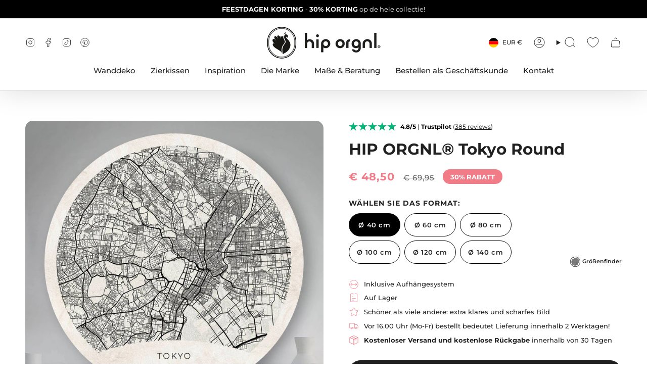

--- FILE ---
content_type: text/html; charset=utf-8
request_url: https://hiporgnl.com/de-de/products/artistic-maps-hip-orgnl-tokyo-wandcirkel
body_size: 56850
content:
<!doctype html>
<html class="no-js no-touch supports-no-cookies" lang="de">
<head>


  <meta charset="UTF-8">
  <meta http-equiv="X-UA-Compatible" content="IE=edge">
  <meta name="viewport" content="width=device-width, initial-scale=1.0">
  <meta name="theme-color" content="#000000">
  <link rel="canonical" href="https://hiporgnl.com/de-de/products/artistic-maps-hip-orgnl-tokyo-wandcirkel">
  <link rel="preconnect" href="https://cdn.shopify.com" crossorigin>
  <!-- ======================= Broadcast Theme V5.5.0 ========================= --><link rel="preconnect" href="https://fonts.shopifycdn.com" crossorigin><link href="//hiporgnl.com/cdn/shop/t/28/assets/theme.css?v=58751316791396000611747211569" as="style" rel="preload">
  <link href="//hiporgnl.com/cdn/shop/t/28/assets/custom.css?v=41401147917952968171711111456" as="style" rel="preload">
  <link href="//hiporgnl.com/cdn/shop/t/28/assets/vendor.js?v=152754676678534273481709303484" as="script" rel="preload">
  <link href="//hiporgnl.com/cdn/shop/t/28/assets/theme.js?v=171075151993777642831709303484" as="script" rel="preload">

    <link rel="icon" type="image/png" href="//hiporgnl.com/cdn/shop/files/HIPORGNL_Favico.png?crop=center&height=32&v=1710154541&width=32">
  

  <!-- Title and description ================================================ -->
  
  <title>
    
    HIP ORGNL® Tokio-Runde
    
    
    
  </title>

  
    <meta name="description" content="Diese Wanddekoration mit einer Karte von Tokio hat ein völlig originelles Design. Die HIP ORGNL® Tokyo Round ist ein Wandkreis mit einer auf besondere Weise erstellten Karte und einzigartigen Textbeschreibungen von HIP ORGNL®. Die Linien in der Karte werden auf besondere Weise definiert, unter anderem kombiniert mit ei">
  

  <meta property="og:site_name" content="HIP ORGNL®">
<meta property="og:url" content="https://hiporgnl.com/de-de/products/artistic-maps-hip-orgnl-tokyo-wandcirkel">
<meta property="og:title" content="HIP ORGNL® Tokio-Runde">
<meta property="og:type" content="product">
<meta property="og:description" content="Diese Wanddekoration mit einer Karte von Tokio hat ein völlig originelles Design. Die HIP ORGNL® Tokyo Round ist ein Wandkreis mit einer auf besondere Weise erstellten Karte und einzigartigen Textbeschreibungen von HIP ORGNL®. Die Linien in der Karte werden auf besondere Weise definiert, unter anderem kombiniert mit ei"><meta property="og:image" content="http://hiporgnl.com/cdn/shop/products/HIPORGNL_Tokyo_Round_Front1.jpg?v=1708042583">
  <meta property="og:image:secure_url" content="https://hiporgnl.com/cdn/shop/products/HIPORGNL_Tokyo_Round_Front1.jpg?v=1708042583">
  <meta property="og:image:width" content="1200">
  <meta property="og:image:height" content="1250"><meta property="og:price:amount" content="48,50">
  <meta property="og:price:currency" content="EUR"><meta name="twitter:card" content="summary_large_image">
<meta name="twitter:title" content="HIP ORGNL® Tokio-Runde">
<meta name="twitter:description" content="Diese Wanddekoration mit einer Karte von Tokio hat ein völlig originelles Design. Die HIP ORGNL® Tokyo Round ist ein Wandkreis mit einer auf besondere Weise erstellten Karte und einzigartigen Textbeschreibungen von HIP ORGNL®. Die Linien in der Karte werden auf besondere Weise definiert, unter anderem kombiniert mit ei">

  <!-- CSS ================================================================== -->

  <link href="//hiporgnl.com/cdn/shop/t/28/assets/font-settings.css?v=56142364530775619411759342678" rel="stylesheet" type="text/css" media="all" />

  
<style data-shopify>

:root {--scrollbar-width: 0px;





--COLOR-VIDEO-BG: #f2f2f2;
--COLOR-BG-BRIGHTER: #f2f2f2;--COLOR-BG: #ffffff;--COLOR-BG-ALPHA-25: rgba(255, 255, 255, 0.25);
--COLOR-BG-TRANSPARENT: rgba(255, 255, 255, 0);
--COLOR-BG-SECONDARY: #F7F9FA;
--COLOR-BG-SECONDARY-LIGHTEN: #ffffff;
--COLOR-BG-RGB: 255, 255, 255;

--COLOR-TEXT-DARK: #000000;
--COLOR-TEXT: #212121;
--COLOR-TEXT-LIGHT: #646464;


/* === Opacity shades of grey ===*/
--COLOR-A5:  rgba(33, 33, 33, 0.05);
--COLOR-A10: rgba(33, 33, 33, 0.1);
--COLOR-A15: rgba(33, 33, 33, 0.15);
--COLOR-A20: rgba(33, 33, 33, 0.2);
--COLOR-A25: rgba(33, 33, 33, 0.25);
--COLOR-A30: rgba(33, 33, 33, 0.3);
--COLOR-A35: rgba(33, 33, 33, 0.35);
--COLOR-A40: rgba(33, 33, 33, 0.4);
--COLOR-A45: rgba(33, 33, 33, 0.45);
--COLOR-A50: rgba(33, 33, 33, 0.5);
--COLOR-A55: rgba(33, 33, 33, 0.55);
--COLOR-A60: rgba(33, 33, 33, 0.6);
--COLOR-A65: rgba(33, 33, 33, 0.65);
--COLOR-A70: rgba(33, 33, 33, 0.7);
--COLOR-A75: rgba(33, 33, 33, 0.75);
--COLOR-A80: rgba(33, 33, 33, 0.8);
--COLOR-A85: rgba(33, 33, 33, 0.85);
--COLOR-A90: rgba(33, 33, 33, 0.9);
--COLOR-A95: rgba(33, 33, 33, 0.95);

--COLOR-BORDER: rgb(240, 240, 240);
--COLOR-BORDER-LIGHT: #f6f6f6;
--COLOR-BORDER-HAIRLINE: #f7f7f7;
--COLOR-BORDER-DARK: #bdbdbd;/* === Bright color ===*/
--COLOR-PRIMARY: #f17c87;
--COLOR-PRIMARY-HOVER: #f42c3f;
--COLOR-PRIMARY-FADE: rgba(241, 124, 135, 0.05);
--COLOR-PRIMARY-FADE-HOVER: rgba(241, 124, 135, 0.1);
--COLOR-PRIMARY-LIGHT: #ffffff;--COLOR-PRIMARY-OPPOSITE: #ffffff;



/* === link Color ===*/
--COLOR-LINK: #212121;
--COLOR-LINK-HOVER: rgba(33, 33, 33, 0.7);
--COLOR-LINK-FADE: rgba(33, 33, 33, 0.05);
--COLOR-LINK-FADE-HOVER: rgba(33, 33, 33, 0.1);--COLOR-LINK-OPPOSITE: #ffffff;


/* === Product grid sale tags ===*/
--COLOR-SALE-BG: #545454;
--COLOR-SALE-TEXT: #ffffff;--COLOR-SALE-TEXT-SECONDARY: #545454;

/* === Product grid badges ===*/
--COLOR-BADGE-BG: #f17c87;
--COLOR-BADGE-TEXT: #ffffff;

/* === Product sale color ===*/
--COLOR-SALE: #f17c87;

/* === Gray background on Product grid items ===*/--filter-bg: 1.0;/* === Helper colors for form error states ===*/
--COLOR-ERROR: #721C24;
--COLOR-ERROR-BG: #F8D7DA;
--COLOR-ERROR-BORDER: #F5C6CB;



  --RADIUS: 300px;
  --RADIUS-SELECT: 22px;

--COLOR-HEADER-BG: #ffffff;--COLOR-HEADER-BG-TRANSPARENT: rgba(255, 255, 255, 0);
--COLOR-HEADER-LINK: #212121;
--COLOR-HEADER-LINK-HOVER: rgba(33, 33, 33, 0.7);

--COLOR-MENU-BG: #ffffff;
--COLOR-MENU-LINK: #212121;
--COLOR-MENU-LINK-HOVER: rgba(33, 33, 33, 0.7);
--COLOR-SUBMENU-BG: #ffffff;
--COLOR-SUBMENU-LINK: #212121;
--COLOR-SUBMENU-LINK-HOVER: rgba(33, 33, 33, 0.7);
--COLOR-SUBMENU-TEXT-LIGHT: #646464;
--COLOR-MENU-TRANSPARENT: #ffffff;
--COLOR-MENU-TRANSPARENT-HOVER: rgba(255, 255, 255, 0.7);--COLOR-FOOTER-BG: #f5f5f5;
--COLOR-FOOTER-BG-HAIRLINE: #ededed;
--COLOR-FOOTER-TEXT: #212121;
--COLOR-FOOTER-TEXT-A35: rgba(33, 33, 33, 0.35);
--COLOR-FOOTER-TEXT-A75: rgba(33, 33, 33, 0.75);
--COLOR-FOOTER-LINK: #212121;
--COLOR-FOOTER-LINK-HOVER: rgba(33, 33, 33, 0.7);
--COLOR-FOOTER-BORDER: #212121;

--TRANSPARENT: rgba(255, 255, 255, 0);

/* === Default overlay opacity ===*/
--overlay-opacity: 0;
--underlay-opacity: 1;
--underlay-bg: rgba(0,0,0,0.4);

/* === Custom Cursor ===*/
--ICON-ZOOM-IN: url( "//hiporgnl.com/cdn/shop/t/28/assets/icon-zoom-in.svg?v=182473373117644429561709303484" );
--ICON-ZOOM-OUT: url( "//hiporgnl.com/cdn/shop/t/28/assets/icon-zoom-out.svg?v=101497157853986683871709303484" );

/* === Custom Icons ===*/


  
  --ICON-ADD-BAG: url( "//hiporgnl.com/cdn/shop/t/28/assets/icon-add-bag.svg?v=23763382405227654651709303484" );
  --ICON-ADD-CART: url( "//hiporgnl.com/cdn/shop/t/28/assets/icon-add-cart.svg?v=3962293684743587821709303484" );
  --ICON-ARROW-LEFT: url( "//hiporgnl.com/cdn/shop/t/28/assets/icon-arrow-left.svg?v=136066145774695772731709303484" );
  --ICON-ARROW-RIGHT: url( "//hiporgnl.com/cdn/shop/t/28/assets/icon-arrow-right.svg?v=150928298113663093401709303484" );
  --ICON-SELECT: url("//hiporgnl.com/cdn/shop/t/28/assets/icon-select.svg?v=167170173659852274001709303484");


--PRODUCT-GRID-ASPECT-RATIO: 100%;

/* === Typography ===*/
--FONT-WEIGHT-BODY: 400;
--FONT-WEIGHT-BODY-BOLD: 500;

--FONT-STACK-BODY: Montserrat, sans-serif;
--FONT-STYLE-BODY: normal;
--FONT-STYLE-BODY-ITALIC: italic;
--FONT-ADJUST-BODY: 0.9;

--LETTER-SPACING-BODY: 0.0em;

--FONT-WEIGHT-HEADING: 700;
--FONT-WEIGHT-HEADING-BOLD: 800;

--FONT-UPPERCASE-HEADING: none;
--LETTER-SPACING-HEADING: 0.0em;

--FONT-STACK-HEADING: Montserrat, sans-serif;
--FONT-STYLE-HEADING: normal;
--FONT-STYLE-HEADING-ITALIC: italic;
--FONT-ADJUST-HEADING: 1.15;

--FONT-WEIGHT-SUBHEADING: 400;
--FONT-WEIGHT-SUBHEADING-BOLD: 500;

--FONT-STACK-SUBHEADING: Montserrat, sans-serif;
--FONT-STYLE-SUBHEADING: normal;
--FONT-STYLE-SUBHEADING-ITALIC: italic;
--FONT-ADJUST-SUBHEADING: 1.0;

--FONT-UPPERCASE-SUBHEADING: uppercase;
--LETTER-SPACING-SUBHEADING: 0.1em;

--FONT-STACK-NAV: Montserrat, sans-serif;
--FONT-STYLE-NAV: normal;
--FONT-STYLE-NAV-ITALIC: italic;
--FONT-ADJUST-NAV: 1.05;

--FONT-WEIGHT-NAV: 400;
--FONT-WEIGHT-NAV-BOLD: 500;

--LETTER-SPACING-NAV: 0.0em;

--FONT-SIZE-BASE: 0.9rem;
--FONT-SIZE-BASE-PERCENT: 0.9;

/* === Parallax ===*/
--PARALLAX-STRENGTH-MIN: 120.0%;
--PARALLAX-STRENGTH-MAX: 130.0%;--COLUMNS: 4;
--COLUMNS-MEDIUM: 3;
--COLUMNS-SMALL: 2;
--COLUMNS-MOBILE: 1;--LAYOUT-OUTER: 50px;
  --LAYOUT-GUTTER: 32px;
  --LAYOUT-OUTER-MEDIUM: 30px;
  --LAYOUT-GUTTER-MEDIUM: 22px;
  --LAYOUT-OUTER-SMALL: 16px;
  --LAYOUT-GUTTER-SMALL: 16px;--base-animation-delay: 0ms;
--line-height-normal: 1.375; /* Equals to line-height: normal; */--SIDEBAR-WIDTH: 288px;
  --SIDEBAR-WIDTH-MEDIUM: 258px;--DRAWER-WIDTH: 380px;--ICON-STROKE-WIDTH: 1px;/* === Button General ===*/
--BTN-FONT-STACK: Montserrat, sans-serif;
--BTN-FONT-WEIGHT: 600;
--BTN-FONT-STYLE: normal;
--BTN-FONT-SIZE: 13px;

--BTN-LETTER-SPACING: 0.05em;
--BTN-UPPERCASE: none;
--BTN-TEXT-ARROW-OFFSET: 0px;

/* === Button Primary ===*/
--BTN-PRIMARY-BORDER-COLOR: #212121;
--BTN-PRIMARY-BG-COLOR: #212121;
--BTN-PRIMARY-TEXT-COLOR: #ffffff;


  --BTN-PRIMARY-BG-COLOR-BRIGHTER: #3b3b3b;


/* === Button Secondary ===*/
--BTN-SECONDARY-BORDER-COLOR: #f17c87;
--BTN-SECONDARY-BG-COLOR: #f17c87;
--BTN-SECONDARY-TEXT-COLOR: #ffffff;


  --BTN-SECONDARY-BG-COLOR-BRIGHTER: #ef6572;


/* === Button White ===*/
--TEXT-BTN-BORDER-WHITE: #fff;
--TEXT-BTN-BG-WHITE: #fff;
--TEXT-BTN-WHITE: #000;
--TEXT-BTN-BG-WHITE-BRIGHTER: #f2f2f2;

/* === Button Black ===*/
--TEXT-BTN-BG-BLACK: #000;
--TEXT-BTN-BORDER-BLACK: #000;
--TEXT-BTN-BLACK: #fff;
--TEXT-BTN-BG-BLACK-BRIGHTER: #1a1a1a;

/* === Default Cart Gradient ===*/

--FREE-SHIPPING-GRADIENT: linear-gradient(to right, var(--COLOR-PRIMARY-LIGHT) 0%, var(--COLOR-PRIMARY) 100%);

/* === Swatch Size ===*/
--swatch-size-filters: calc(1.15rem * var(--FONT-ADJUST-BODY));
--swatch-size-product: calc(2.2rem * var(--FONT-ADJUST-BODY));
}

/* === Backdrop ===*/
::backdrop {
  --underlay-opacity: 1;
  --underlay-bg: rgba(0,0,0,0.4);
}
</style>


  <link href="//hiporgnl.com/cdn/shop/t/28/assets/theme.css?v=58751316791396000611747211569" rel="stylesheet" type="text/css" media="all" />
  <link href="//hiporgnl.com/cdn/shop/t/28/assets/custom.css?v=41401147917952968171711111456" rel="stylesheet" type="text/css" media="all" />
<link href="//hiporgnl.com/cdn/shop/t/28/assets/swatches.css?v=157844926215047500451709303484" as="style" rel="preload">
    <link href="//hiporgnl.com/cdn/shop/t/28/assets/swatches.css?v=157844926215047500451709303484" rel="stylesheet" type="text/css" media="all" />
<style data-shopify>.swatches {
    --schwarz: #000000;--weiss: #fafafa;--leer: url(//hiporgnl.com/cdn/shop/files/blank_small.png?6592);
  }</style>
<script>
    if (window.navigator.userAgent.indexOf('MSIE ') > 0 || window.navigator.userAgent.indexOf('Trident/') > 0) {
      document.documentElement.className = document.documentElement.className + ' ie';

      var scripts = document.getElementsByTagName('script')[0];
      var polyfill = document.createElement("script");
      polyfill.defer = true;
      polyfill.src = "//hiporgnl.com/cdn/shop/t/28/assets/ie11.js?v=144489047535103983231709303484";

      scripts.parentNode.insertBefore(polyfill, scripts);
    } else {
      document.documentElement.className = document.documentElement.className.replace('no-js', 'js');
    }

    document.documentElement.style.setProperty('--scrollbar-width', `${getScrollbarWidth()}px`);

    function getScrollbarWidth() {
      // Creating invisible container
      const outer = document.createElement('div');
      outer.style.visibility = 'hidden';
      outer.style.overflow = 'scroll'; // forcing scrollbar to appear
      outer.style.msOverflowStyle = 'scrollbar'; // needed for WinJS apps
      document.documentElement.appendChild(outer);

      // Creating inner element and placing it in the container
      const inner = document.createElement('div');
      outer.appendChild(inner);

      // Calculating difference between container's full width and the child width
      const scrollbarWidth = outer.offsetWidth - inner.offsetWidth;

      // Removing temporary elements from the DOM
      outer.parentNode.removeChild(outer);

      return scrollbarWidth;
    }

    let root = '/de-de';
    if (root[root.length - 1] !== '/') {
      root = root + '/';
    }

    window.theme = {
      routes: {
        root: root,
        cart_url: '/de-de/cart',
        cart_add_url: '/de-de/cart/add',
        cart_change_url: '/de-de/cart/change',
        product_recommendations_url: '/de-de/recommendations/products',
        predictive_search_url: '/de-de/search/suggest',
        addresses_url: '/de-de/account/addresses'
      },
      assets: {
        photoswipe: '//hiporgnl.com/cdn/shop/t/28/assets/photoswipe.js?v=162613001030112971491709303484',
        smoothscroll: '//hiporgnl.com/cdn/shop/t/28/assets/smoothscroll.js?v=37906625415260927261709303484',
      },
      strings: {
        addToCart: "Zum Warenkorb",
        cartAcceptanceError: "Sie müssen unsere Allgemeinen Geschäftsbedingungen akzeptieren.",
        soldOut: "Ausverkauft",
        from: "Ab:",
        preOrder: "Vorbestellung",
        sale: "Sale",
        subscription: "Abonnement",
        unavailable: "Nicht verfügbar",
        unitPrice: "Einheitspreis",
        unitPriceSeparator: "pro",
        shippingCalcSubmitButton: "Versand wird berechnet",
        shippingCalcSubmitButtonDisabled: "Berechnen …",
        selectValue: "Wert auswählen",
        selectColor: "Wähle Farbe",
        oneColor: "Farbe",
        otherColor: "Farben",
        upsellAddToCart: "Hinzufügen",
        free: "Kostenlos",
        swatchesColor: "Farbe"
      },
      settings: {
        cartType: "drawer",
        customerLoggedIn: null ? true : false,
        enableQuickAdd: false,
        enableAnimations: true,
        variantOnSale: false,
      },
      sliderArrows: {
        prev: '<button type="button" class="slider__button slider__button--prev" data-button-arrow data-button-prev>' + "Zurück" + '</button>',
        next: '<button type="button" class="slider__button slider__button--next" data-button-arrow data-button-next>' + "Weiter" + '</button>',
      },
      moneyFormat: false ? "€ {{amount_with_comma_separator}}" : "€ {{amount_with_comma_separator}}",
      moneyWithoutCurrencyFormat: "€ {{amount_with_comma_separator}}",
      moneyWithCurrencyFormat: "€ {{amount_with_comma_separator}}",
      subtotal: 0,
      info: {
        name: 'broadcast'
      },
      version: '5.5.0'
    };

    let windowInnerHeight = window.innerHeight;
    document.documentElement.style.setProperty('--full-height', `${windowInnerHeight}px`);
    document.documentElement.style.setProperty('--three-quarters', `${windowInnerHeight * 0.75}px`);
    document.documentElement.style.setProperty('--two-thirds', `${windowInnerHeight * 0.66}px`);
    document.documentElement.style.setProperty('--one-half', `${windowInnerHeight * 0.5}px`);
    document.documentElement.style.setProperty('--one-third', `${windowInnerHeight * 0.33}px`);
    document.documentElement.style.setProperty('--one-fifth', `${windowInnerHeight * 0.2}px`);
  </script>

  

  <!-- Theme Javascript ============================================================== -->
  <script src="//hiporgnl.com/cdn/shop/t/28/assets/vendor.js?v=152754676678534273481709303484" defer="defer"></script>
  <script src="//hiporgnl.com/cdn/shop/t/28/assets/theme.js?v=171075151993777642831709303484" defer="defer"></script><!-- Shopify app scripts =========================================================== -->

  <script>window.performance && window.performance.mark && window.performance.mark('shopify.content_for_header.start');</script><meta name="google-site-verification" content="X99nTJRnGy45BgGrjpIb17VigqYbnrvb_AD-UYh2CJo">
<meta id="shopify-digital-wallet" name="shopify-digital-wallet" content="/71813300490/digital_wallets/dialog">
<meta name="shopify-checkout-api-token" content="d3067f9c5f1438191ea41a0c7f01fb0f">
<meta id="in-context-paypal-metadata" data-shop-id="71813300490" data-venmo-supported="false" data-environment="production" data-locale="de_DE" data-paypal-v4="true" data-currency="EUR">
<link rel="alternate" hreflang="x-default" href="https://hiporgnl.com/products/artistic-maps-hip-orgnl-tokyo-wandcirkel">
<link rel="alternate" hreflang="nl" href="https://hiporgnl.com/products/artistic-maps-hip-orgnl-tokyo-wandcirkel">
<link rel="alternate" hreflang="de-DE" href="https://hiporgnl.com/de-de/products/artistic-maps-hip-orgnl-tokyo-wandcirkel">
<link rel="alternate" hreflang="nl-BE" href="https://hiporgnl.com/nl-be/products/artistic-maps-hip-orgnl-tokyo-wandcirkel">
<link rel="alternate" type="application/json+oembed" href="https://hiporgnl.com/de-de/products/artistic-maps-hip-orgnl-tokyo-wandcirkel.oembed">
<script async="async" src="/checkouts/internal/preloads.js?locale=de-DE"></script>
<script id="apple-pay-shop-capabilities" type="application/json">{"shopId":71813300490,"countryCode":"NL","currencyCode":"EUR","merchantCapabilities":["supports3DS"],"merchantId":"gid:\/\/shopify\/Shop\/71813300490","merchantName":"HIP ORGNL®","requiredBillingContactFields":["postalAddress","email","phone"],"requiredShippingContactFields":["postalAddress","email","phone"],"shippingType":"shipping","supportedNetworks":["visa","maestro","masterCard","amex"],"total":{"type":"pending","label":"HIP ORGNL®","amount":"1.00"},"shopifyPaymentsEnabled":true,"supportsSubscriptions":true}</script>
<script id="shopify-features" type="application/json">{"accessToken":"d3067f9c5f1438191ea41a0c7f01fb0f","betas":["rich-media-storefront-analytics"],"domain":"hiporgnl.com","predictiveSearch":true,"shopId":71813300490,"locale":"de"}</script>
<script>var Shopify = Shopify || {};
Shopify.shop = "d152e7.myshopify.com";
Shopify.locale = "de";
Shopify.currency = {"active":"EUR","rate":"1.0"};
Shopify.country = "DE";
Shopify.theme = {"name":"HIPORGNL LIVE UPDATED V5 Acryl","id":149896298762,"schema_name":"Broadcast","schema_version":"5.5.0","theme_store_id":868,"role":"main"};
Shopify.theme.handle = "null";
Shopify.theme.style = {"id":null,"handle":null};
Shopify.cdnHost = "hiporgnl.com/cdn";
Shopify.routes = Shopify.routes || {};
Shopify.routes.root = "/de-de/";</script>
<script type="module">!function(o){(o.Shopify=o.Shopify||{}).modules=!0}(window);</script>
<script>!function(o){function n(){var o=[];function n(){o.push(Array.prototype.slice.apply(arguments))}return n.q=o,n}var t=o.Shopify=o.Shopify||{};t.loadFeatures=n(),t.autoloadFeatures=n()}(window);</script>
<script id="shop-js-analytics" type="application/json">{"pageType":"product"}</script>
<script defer="defer" async type="module" src="//hiporgnl.com/cdn/shopifycloud/shop-js/modules/v2/client.init-shop-cart-sync_D96QZrIF.de.esm.js"></script>
<script defer="defer" async type="module" src="//hiporgnl.com/cdn/shopifycloud/shop-js/modules/v2/chunk.common_SV6uigsF.esm.js"></script>
<script type="module">
  await import("//hiporgnl.com/cdn/shopifycloud/shop-js/modules/v2/client.init-shop-cart-sync_D96QZrIF.de.esm.js");
await import("//hiporgnl.com/cdn/shopifycloud/shop-js/modules/v2/chunk.common_SV6uigsF.esm.js");

  window.Shopify.SignInWithShop?.initShopCartSync?.({"fedCMEnabled":true,"windoidEnabled":true});

</script>
<script>(function() {
  var isLoaded = false;
  function asyncLoad() {
    if (isLoaded) return;
    isLoaded = true;
    var urls = ["https:\/\/d152e7.myshopify.com\/apps\/delivery\/delivery_coder.js?t=1711784418.2285\u0026n=464447172\u0026shop=d152e7.myshopify.com","https:\/\/cdn.jsdelivr.net\/gh\/apphq\/slidecart-dist@master\/slidecarthq-forward.js?4\u0026shop=d152e7.myshopify.com","https:\/\/s3.eu-west-1.amazonaws.com\/production-klarna-il-shopify-osm\/949b83e5e96dc5ae093ac4eb8d0fed59bc342b5c\/d152e7.myshopify.com-1747247483340.js?shop=d152e7.myshopify.com"];
    for (var i = 0; i < urls.length; i++) {
      var s = document.createElement('script');
      s.type = 'text/javascript';
      s.async = true;
      s.src = urls[i];
      var x = document.getElementsByTagName('script')[0];
      x.parentNode.insertBefore(s, x);
    }
  };
  if(window.attachEvent) {
    window.attachEvent('onload', asyncLoad);
  } else {
    window.addEventListener('load', asyncLoad, false);
  }
})();</script>
<script id="__st">var __st={"a":71813300490,"offset":3600,"reqid":"4798603c-c3d6-430a-9485-94be8dbf0e4b-1768511713","pageurl":"hiporgnl.com\/de-de\/products\/artistic-maps-hip-orgnl-tokyo-wandcirkel","u":"13525a8fbb3c","p":"product","rtyp":"product","rid":8435305480458};</script>
<script>window.ShopifyPaypalV4VisibilityTracking = true;</script>
<script id="captcha-bootstrap">!function(){'use strict';const t='contact',e='account',n='new_comment',o=[[t,t],['blogs',n],['comments',n],[t,'customer']],c=[[e,'customer_login'],[e,'guest_login'],[e,'recover_customer_password'],[e,'create_customer']],r=t=>t.map((([t,e])=>`form[action*='/${t}']:not([data-nocaptcha='true']) input[name='form_type'][value='${e}']`)).join(','),a=t=>()=>t?[...document.querySelectorAll(t)].map((t=>t.form)):[];function s(){const t=[...o],e=r(t);return a(e)}const i='password',u='form_key',d=['recaptcha-v3-token','g-recaptcha-response','h-captcha-response',i],f=()=>{try{return window.sessionStorage}catch{return}},m='__shopify_v',_=t=>t.elements[u];function p(t,e,n=!1){try{const o=window.sessionStorage,c=JSON.parse(o.getItem(e)),{data:r}=function(t){const{data:e,action:n}=t;return t[m]||n?{data:e,action:n}:{data:t,action:n}}(c);for(const[e,n]of Object.entries(r))t.elements[e]&&(t.elements[e].value=n);n&&o.removeItem(e)}catch(o){console.error('form repopulation failed',{error:o})}}const l='form_type',E='cptcha';function T(t){t.dataset[E]=!0}const w=window,h=w.document,L='Shopify',v='ce_forms',y='captcha';let A=!1;((t,e)=>{const n=(g='f06e6c50-85a8-45c8-87d0-21a2b65856fe',I='https://cdn.shopify.com/shopifycloud/storefront-forms-hcaptcha/ce_storefront_forms_captcha_hcaptcha.v1.5.2.iife.js',D={infoText:'Durch hCaptcha geschützt',privacyText:'Datenschutz',termsText:'Allgemeine Geschäftsbedingungen'},(t,e,n)=>{const o=w[L][v],c=o.bindForm;if(c)return c(t,g,e,D).then(n);var r;o.q.push([[t,g,e,D],n]),r=I,A||(h.body.append(Object.assign(h.createElement('script'),{id:'captcha-provider',async:!0,src:r})),A=!0)});var g,I,D;w[L]=w[L]||{},w[L][v]=w[L][v]||{},w[L][v].q=[],w[L][y]=w[L][y]||{},w[L][y].protect=function(t,e){n(t,void 0,e),T(t)},Object.freeze(w[L][y]),function(t,e,n,w,h,L){const[v,y,A,g]=function(t,e,n){const i=e?o:[],u=t?c:[],d=[...i,...u],f=r(d),m=r(i),_=r(d.filter((([t,e])=>n.includes(e))));return[a(f),a(m),a(_),s()]}(w,h,L),I=t=>{const e=t.target;return e instanceof HTMLFormElement?e:e&&e.form},D=t=>v().includes(t);t.addEventListener('submit',(t=>{const e=I(t);if(!e)return;const n=D(e)&&!e.dataset.hcaptchaBound&&!e.dataset.recaptchaBound,o=_(e),c=g().includes(e)&&(!o||!o.value);(n||c)&&t.preventDefault(),c&&!n&&(function(t){try{if(!f())return;!function(t){const e=f();if(!e)return;const n=_(t);if(!n)return;const o=n.value;o&&e.removeItem(o)}(t);const e=Array.from(Array(32),(()=>Math.random().toString(36)[2])).join('');!function(t,e){_(t)||t.append(Object.assign(document.createElement('input'),{type:'hidden',name:u})),t.elements[u].value=e}(t,e),function(t,e){const n=f();if(!n)return;const o=[...t.querySelectorAll(`input[type='${i}']`)].map((({name:t})=>t)),c=[...d,...o],r={};for(const[a,s]of new FormData(t).entries())c.includes(a)||(r[a]=s);n.setItem(e,JSON.stringify({[m]:1,action:t.action,data:r}))}(t,e)}catch(e){console.error('failed to persist form',e)}}(e),e.submit())}));const S=(t,e)=>{t&&!t.dataset[E]&&(n(t,e.some((e=>e===t))),T(t))};for(const o of['focusin','change'])t.addEventListener(o,(t=>{const e=I(t);D(e)&&S(e,y())}));const B=e.get('form_key'),M=e.get(l),P=B&&M;t.addEventListener('DOMContentLoaded',(()=>{const t=y();if(P)for(const e of t)e.elements[l].value===M&&p(e,B);[...new Set([...A(),...v().filter((t=>'true'===t.dataset.shopifyCaptcha))])].forEach((e=>S(e,t)))}))}(h,new URLSearchParams(w.location.search),n,t,e,['guest_login'])})(!0,!0)}();</script>
<script integrity="sha256-4kQ18oKyAcykRKYeNunJcIwy7WH5gtpwJnB7kiuLZ1E=" data-source-attribution="shopify.loadfeatures" defer="defer" src="//hiporgnl.com/cdn/shopifycloud/storefront/assets/storefront/load_feature-a0a9edcb.js" crossorigin="anonymous"></script>
<script data-source-attribution="shopify.dynamic_checkout.dynamic.init">var Shopify=Shopify||{};Shopify.PaymentButton=Shopify.PaymentButton||{isStorefrontPortableWallets:!0,init:function(){window.Shopify.PaymentButton.init=function(){};var t=document.createElement("script");t.src="https://hiporgnl.com/cdn/shopifycloud/portable-wallets/latest/portable-wallets.de.js",t.type="module",document.head.appendChild(t)}};
</script>
<script data-source-attribution="shopify.dynamic_checkout.buyer_consent">
  function portableWalletsHideBuyerConsent(e){var t=document.getElementById("shopify-buyer-consent"),n=document.getElementById("shopify-subscription-policy-button");t&&n&&(t.classList.add("hidden"),t.setAttribute("aria-hidden","true"),n.removeEventListener("click",e))}function portableWalletsShowBuyerConsent(e){var t=document.getElementById("shopify-buyer-consent"),n=document.getElementById("shopify-subscription-policy-button");t&&n&&(t.classList.remove("hidden"),t.removeAttribute("aria-hidden"),n.addEventListener("click",e))}window.Shopify?.PaymentButton&&(window.Shopify.PaymentButton.hideBuyerConsent=portableWalletsHideBuyerConsent,window.Shopify.PaymentButton.showBuyerConsent=portableWalletsShowBuyerConsent);
</script>
<script data-source-attribution="shopify.dynamic_checkout.cart.bootstrap">document.addEventListener("DOMContentLoaded",(function(){function t(){return document.querySelector("shopify-accelerated-checkout-cart, shopify-accelerated-checkout")}if(t())Shopify.PaymentButton.init();else{new MutationObserver((function(e,n){t()&&(Shopify.PaymentButton.init(),n.disconnect())})).observe(document.body,{childList:!0,subtree:!0})}}));
</script>
<link id="shopify-accelerated-checkout-styles" rel="stylesheet" media="screen" href="https://hiporgnl.com/cdn/shopifycloud/portable-wallets/latest/accelerated-checkout-backwards-compat.css" crossorigin="anonymous">
<style id="shopify-accelerated-checkout-cart">
        #shopify-buyer-consent {
  margin-top: 1em;
  display: inline-block;
  width: 100%;
}

#shopify-buyer-consent.hidden {
  display: none;
}

#shopify-subscription-policy-button {
  background: none;
  border: none;
  padding: 0;
  text-decoration: underline;
  font-size: inherit;
  cursor: pointer;
}

#shopify-subscription-policy-button::before {
  box-shadow: none;
}

      </style>

<script>window.performance && window.performance.mark && window.performance.mark('shopify.content_for_header.end');</script>

<!-- BEGIN app block: shopify://apps/easy-variant-images/blocks/embed_via/bfecabd5-49af-4d37-8214-f0f4649f4cb3 --><!-- BEGIN app snippet: mvi --><script> 
var spice_mainObject = {};
var spice_allImages = [];
var spice_commonImages;
var spice_varImages = [];
var spice_variantImages;
var spice_tempObject = {};
var spice_allTags = [];
var spice_allVariants = [];
var spice_allImagesNoVideo = [];
var spice_evi_productJSON = {"id":8435305480458,"title":"HIP ORGNL® Tokyo Round","handle":"artistic-maps-hip-orgnl-tokyo-wandcirkel","description":"Diese Wanddekoration mit einer Karte von Tokio hat ein völlig originelles Design. Die \u003cstrong\u003eHIP ORGNL®\u003c\/strong\u003e \u003cstrong\u003eTokyo Round\u003c\/strong\u003e ist ein Wandkreis mit einer auf besondere Weise erstellten Karte und einzigartigen Textbeschreibungen von HIP ORGNL®. Die Linien in der Karte werden auf besondere Weise definiert, unter anderem kombiniert mit einer Anwendung \u003cem\u003eim Skizzenstil\u003c\/em\u003e . Aufgrund seiner neutralen und vielseitigen Optik passt dieser Wandkreis in nahezu jeden Wohnstil. Hängen Sie es beispielsweise im Wohnzimmer, Flur, Schlafzimmer oder Büro auf. Oder dekorieren Sie es zusammen mit anderen Wanddekorationen aus der Kollektion. Der Wandkreis besteht aus luxuriösem Premium-Material (dimensionsbeständig) mit mattem Finish. Dieses Material wird auch häufig in Galerien verwendet. Dadurch wird die Karte besonders schön, scharf und klar. Sehen Sie Ihre Lieblingsstädte, Länder oder Reiseziele auf der ganzen Welt auf eine neue Art und Weise. Bestellen Sie diese Wanddekoration exklusiv bei HIP ORGNL®!","published_at":"2024-03-13T04:07:37+01:00","created_at":"2024-02-16T01:16:23+01:00","vendor":"HIP ORGNL","type":"Wandkreis","tags":[],"price":4850,"price_min":4850,"price_max":26550,"available":true,"price_varies":true,"compare_at_price":6995,"compare_at_price_min":6995,"compare_at_price_max":37995,"compare_at_price_varies":true,"variants":[{"id":45203782435082,"title":"Ø 40 cm","option1":"Ø 40 cm","option2":null,"option3":null,"sku":"WWA331603","requires_shipping":true,"taxable":true,"featured_image":{"id":45968288481546,"product_id":8435305480458,"position":1,"created_at":"2024-02-16T01:16:23+01:00","updated_at":"2024-02-16T01:16:23+01:00","alt":"HIPORGNL_Tokyo_Round_Front1","width":1200,"height":1250,"src":"\/\/hiporgnl.com\/cdn\/shop\/products\/HIPORGNL_Tokyo_Round_Front1.jpg?v=1708042583","variant_ids":[45203782435082,45313878229258,45313878262026,45313878294794,45313878327562,45313878360330]},"available":true,"name":"HIP ORGNL® Tokyo Round - Ø 40 cm","public_title":"Ø 40 cm","options":["Ø 40 cm"],"price":4850,"weight":0,"compare_at_price":6995,"inventory_management":null,"barcode":null,"featured_media":{"alt":"HIPORGNL_Tokyo_Round_Front1","id":38709768225034,"position":1,"preview_image":{"aspect_ratio":0.96,"height":1250,"width":1200,"src":"\/\/hiporgnl.com\/cdn\/shop\/products\/HIPORGNL_Tokyo_Round_Front1.jpg?v=1708042583"}},"requires_selling_plan":false,"selling_plan_allocations":[]},{"id":45313878229258,"title":"Ø 60 cm","option1":"Ø 60 cm","option2":null,"option3":null,"sku":"WWA331604","requires_shipping":true,"taxable":true,"featured_image":{"id":45968288481546,"product_id":8435305480458,"position":1,"created_at":"2024-02-16T01:16:23+01:00","updated_at":"2024-02-16T01:16:23+01:00","alt":"HIPORGNL_Tokyo_Round_Front1","width":1200,"height":1250,"src":"\/\/hiporgnl.com\/cdn\/shop\/products\/HIPORGNL_Tokyo_Round_Front1.jpg?v=1708042583","variant_ids":[45203782435082,45313878229258,45313878262026,45313878294794,45313878327562,45313878360330]},"available":true,"name":"HIP ORGNL® Tokyo Round - Ø 60 cm","public_title":"Ø 60 cm","options":["Ø 60 cm"],"price":8350,"weight":0,"compare_at_price":11995,"inventory_management":null,"barcode":null,"featured_media":{"alt":"HIPORGNL_Tokyo_Round_Front1","id":38709768225034,"position":1,"preview_image":{"aspect_ratio":0.96,"height":1250,"width":1200,"src":"\/\/hiporgnl.com\/cdn\/shop\/products\/HIPORGNL_Tokyo_Round_Front1.jpg?v=1708042583"}},"requires_selling_plan":false,"selling_plan_allocations":[]},{"id":45313878262026,"title":"Ø 80 cm","option1":"Ø 80 cm","option2":null,"option3":null,"sku":"WWA331605","requires_shipping":true,"taxable":true,"featured_image":{"id":45968288481546,"product_id":8435305480458,"position":1,"created_at":"2024-02-16T01:16:23+01:00","updated_at":"2024-02-16T01:16:23+01:00","alt":"HIPORGNL_Tokyo_Round_Front1","width":1200,"height":1250,"src":"\/\/hiporgnl.com\/cdn\/shop\/products\/HIPORGNL_Tokyo_Round_Front1.jpg?v=1708042583","variant_ids":[45203782435082,45313878229258,45313878262026,45313878294794,45313878327562,45313878360330]},"available":true,"name":"HIP ORGNL® Tokyo Round - Ø 80 cm","public_title":"Ø 80 cm","options":["Ø 80 cm"],"price":11550,"weight":0,"compare_at_price":16495,"inventory_management":null,"barcode":null,"featured_media":{"alt":"HIPORGNL_Tokyo_Round_Front1","id":38709768225034,"position":1,"preview_image":{"aspect_ratio":0.96,"height":1250,"width":1200,"src":"\/\/hiporgnl.com\/cdn\/shop\/products\/HIPORGNL_Tokyo_Round_Front1.jpg?v=1708042583"}},"requires_selling_plan":false,"selling_plan_allocations":[]},{"id":45313878294794,"title":"Ø 100 cm","option1":"Ø 100 cm","option2":null,"option3":null,"sku":"WWA331606","requires_shipping":true,"taxable":true,"featured_image":{"id":45968288481546,"product_id":8435305480458,"position":1,"created_at":"2024-02-16T01:16:23+01:00","updated_at":"2024-02-16T01:16:23+01:00","alt":"HIPORGNL_Tokyo_Round_Front1","width":1200,"height":1250,"src":"\/\/hiporgnl.com\/cdn\/shop\/products\/HIPORGNL_Tokyo_Round_Front1.jpg?v=1708042583","variant_ids":[45203782435082,45313878229258,45313878262026,45313878294794,45313878327562,45313878360330]},"available":true,"name":"HIP ORGNL® Tokyo Round - Ø 100 cm","public_title":"Ø 100 cm","options":["Ø 100 cm"],"price":15350,"weight":0,"compare_at_price":21995,"inventory_management":null,"barcode":null,"featured_media":{"alt":"HIPORGNL_Tokyo_Round_Front1","id":38709768225034,"position":1,"preview_image":{"aspect_ratio":0.96,"height":1250,"width":1200,"src":"\/\/hiporgnl.com\/cdn\/shop\/products\/HIPORGNL_Tokyo_Round_Front1.jpg?v=1708042583"}},"requires_selling_plan":false,"selling_plan_allocations":[]},{"id":45313878327562,"title":"Ø 120 cm","option1":"Ø 120 cm","option2":null,"option3":null,"sku":"WWA331607","requires_shipping":true,"taxable":true,"featured_image":{"id":45968288481546,"product_id":8435305480458,"position":1,"created_at":"2024-02-16T01:16:23+01:00","updated_at":"2024-02-16T01:16:23+01:00","alt":"HIPORGNL_Tokyo_Round_Front1","width":1200,"height":1250,"src":"\/\/hiporgnl.com\/cdn\/shop\/products\/HIPORGNL_Tokyo_Round_Front1.jpg?v=1708042583","variant_ids":[45203782435082,45313878229258,45313878262026,45313878294794,45313878327562,45313878360330]},"available":true,"name":"HIP ORGNL® Tokyo Round - Ø 120 cm","public_title":"Ø 120 cm","options":["Ø 120 cm"],"price":20950,"weight":0,"compare_at_price":29995,"inventory_management":null,"barcode":null,"featured_media":{"alt":"HIPORGNL_Tokyo_Round_Front1","id":38709768225034,"position":1,"preview_image":{"aspect_ratio":0.96,"height":1250,"width":1200,"src":"\/\/hiporgnl.com\/cdn\/shop\/products\/HIPORGNL_Tokyo_Round_Front1.jpg?v=1708042583"}},"requires_selling_plan":false,"selling_plan_allocations":[]},{"id":45313878360330,"title":"Ø 140 cm","option1":"Ø 140 cm","option2":null,"option3":null,"sku":"WWA331608","requires_shipping":true,"taxable":true,"featured_image":{"id":45968288481546,"product_id":8435305480458,"position":1,"created_at":"2024-02-16T01:16:23+01:00","updated_at":"2024-02-16T01:16:23+01:00","alt":"HIPORGNL_Tokyo_Round_Front1","width":1200,"height":1250,"src":"\/\/hiporgnl.com\/cdn\/shop\/products\/HIPORGNL_Tokyo_Round_Front1.jpg?v=1708042583","variant_ids":[45203782435082,45313878229258,45313878262026,45313878294794,45313878327562,45313878360330]},"available":true,"name":"HIP ORGNL® Tokyo Round - Ø 140 cm","public_title":"Ø 140 cm","options":["Ø 140 cm"],"price":26550,"weight":0,"compare_at_price":37995,"inventory_management":null,"barcode":null,"featured_media":{"alt":"HIPORGNL_Tokyo_Round_Front1","id":38709768225034,"position":1,"preview_image":{"aspect_ratio":0.96,"height":1250,"width":1200,"src":"\/\/hiporgnl.com\/cdn\/shop\/products\/HIPORGNL_Tokyo_Round_Front1.jpg?v=1708042583"}},"requires_selling_plan":false,"selling_plan_allocations":[]}],"images":["\/\/hiporgnl.com\/cdn\/shop\/products\/HIPORGNL_Tokyo_Round_Front1.jpg?v=1708042583","\/\/hiporgnl.com\/cdn\/shop\/products\/HIPORGNL_Tokyo_Round_Sfeerbeeld1_6e3f0a41-54aa-43a1-8098-033dbe7363bb.jpg?v=1710302611","\/\/hiporgnl.com\/cdn\/shop\/products\/HIPORGNL_Tokyo_Round_Front2_03fd2c10-53f7-4220-8748-bb79e7c8425e.jpg?v=1710302611","\/\/hiporgnl.com\/cdn\/shop\/products\/HIPORGNL_Tokyo_Round_Front3_30df263c-731f-4ffa-8742-1e7cabdd972e.jpg?v=1710302611","\/\/hiporgnl.com\/cdn\/shop\/products\/HIPORGNL_Tokyo_Round_Side_02982a66-468c-4969-bb44-76c77f25c478.jpg?v=1710302611","\/\/hiporgnl.com\/cdn\/shop\/files\/HIPORGNL_Achterzijde_Wandcirkel_2024.jpg?v=1736604596"],"featured_image":"\/\/hiporgnl.com\/cdn\/shop\/products\/HIPORGNL_Tokyo_Round_Front1.jpg?v=1708042583","options":["Format"],"media":[{"alt":"HIPORGNL_Tokyo_Round_Front1","id":38709768225034,"position":1,"preview_image":{"aspect_ratio":0.96,"height":1250,"width":1200,"src":"\/\/hiporgnl.com\/cdn\/shop\/products\/HIPORGNL_Tokyo_Round_Front1.jpg?v=1708042583"},"aspect_ratio":0.96,"height":1250,"media_type":"image","src":"\/\/hiporgnl.com\/cdn\/shop\/products\/HIPORGNL_Tokyo_Round_Front1.jpg?v=1708042583","width":1200},{"alt":"Mock,Up,Poster,Frame,In,Modern,Interior,Background,,Living,Room,","id":39003769766154,"position":2,"preview_image":{"aspect_ratio":0.96,"height":1250,"width":1200,"src":"\/\/hiporgnl.com\/cdn\/shop\/products\/HIPORGNL_Tokyo_Round_Sfeerbeeld1_6e3f0a41-54aa-43a1-8098-033dbe7363bb.jpg?v=1710302611"},"aspect_ratio":0.96,"height":1250,"media_type":"image","src":"\/\/hiporgnl.com\/cdn\/shop\/products\/HIPORGNL_Tokyo_Round_Sfeerbeeld1_6e3f0a41-54aa-43a1-8098-033dbe7363bb.jpg?v=1710302611","width":1200},{"alt":"HIPORGNL_Tokyo_Round_Front2","id":39003769798922,"position":3,"preview_image":{"aspect_ratio":0.96,"height":1250,"width":1200,"src":"\/\/hiporgnl.com\/cdn\/shop\/products\/HIPORGNL_Tokyo_Round_Front2_03fd2c10-53f7-4220-8748-bb79e7c8425e.jpg?v=1710302611"},"aspect_ratio":0.96,"height":1250,"media_type":"image","src":"\/\/hiporgnl.com\/cdn\/shop\/products\/HIPORGNL_Tokyo_Round_Front2_03fd2c10-53f7-4220-8748-bb79e7c8425e.jpg?v=1710302611","width":1200},{"alt":"HIPORGNL_Tokyo_Round_Front3","id":39003769831690,"position":4,"preview_image":{"aspect_ratio":0.96,"height":1250,"width":1200,"src":"\/\/hiporgnl.com\/cdn\/shop\/products\/HIPORGNL_Tokyo_Round_Front3_30df263c-731f-4ffa-8742-1e7cabdd972e.jpg?v=1710302611"},"aspect_ratio":0.96,"height":1250,"media_type":"image","src":"\/\/hiporgnl.com\/cdn\/shop\/products\/HIPORGNL_Tokyo_Round_Front3_30df263c-731f-4ffa-8742-1e7cabdd972e.jpg?v=1710302611","width":1200},{"alt":"HIPORGNL_Tokyo_Round_Side","id":39003769864458,"position":5,"preview_image":{"aspect_ratio":0.96,"height":1250,"width":1200,"src":"\/\/hiporgnl.com\/cdn\/shop\/products\/HIPORGNL_Tokyo_Round_Side_02982a66-468c-4969-bb44-76c77f25c478.jpg?v=1710302611"},"aspect_ratio":0.96,"height":1250,"media_type":"image","src":"\/\/hiporgnl.com\/cdn\/shop\/products\/HIPORGNL_Tokyo_Round_Side_02982a66-468c-4969-bb44-76c77f25c478.jpg?v=1710302611","width":1200},{"alt":null,"id":41910675636490,"position":6,"preview_image":{"aspect_ratio":0.96,"height":1250,"width":1200,"src":"\/\/hiporgnl.com\/cdn\/shop\/files\/HIPORGNL_Achterzijde_Wandcirkel_2024.jpg?v=1736604596"},"aspect_ratio":0.96,"height":1250,"media_type":"image","src":"\/\/hiporgnl.com\/cdn\/shop\/files\/HIPORGNL_Achterzijde_Wandcirkel_2024.jpg?v=1736604596","width":1200}],"requires_selling_plan":false,"selling_plan_groups":[],"content":"Diese Wanddekoration mit einer Karte von Tokio hat ein völlig originelles Design. Die \u003cstrong\u003eHIP ORGNL®\u003c\/strong\u003e \u003cstrong\u003eTokyo Round\u003c\/strong\u003e ist ein Wandkreis mit einer auf besondere Weise erstellten Karte und einzigartigen Textbeschreibungen von HIP ORGNL®. Die Linien in der Karte werden auf besondere Weise definiert, unter anderem kombiniert mit einer Anwendung \u003cem\u003eim Skizzenstil\u003c\/em\u003e . Aufgrund seiner neutralen und vielseitigen Optik passt dieser Wandkreis in nahezu jeden Wohnstil. Hängen Sie es beispielsweise im Wohnzimmer, Flur, Schlafzimmer oder Büro auf. Oder dekorieren Sie es zusammen mit anderen Wanddekorationen aus der Kollektion. Der Wandkreis besteht aus luxuriösem Premium-Material (dimensionsbeständig) mit mattem Finish. Dieses Material wird auch häufig in Galerien verwendet. Dadurch wird die Karte besonders schön, scharf und klar. Sehen Sie Ihre Lieblingsstädte, Länder oder Reiseziele auf der ganzen Welt auf eine neue Art und Weise. Bestellen Sie diese Wanddekoration exklusiv bei HIP ORGNL®!"};


    var sg_title = `Ø 40 cm`;
    var sg_id = parseInt("45203782435082");
    spice_allVariants.push({id: sg_id, title: sg_title});
    var sg_title = `Ø 60 cm`;
    var sg_id = parseInt("45313878229258");
    spice_allVariants.push({id: sg_id, title: sg_title});
    var sg_title = `Ø 80 cm`;
    var sg_id = parseInt("45313878262026");
    spice_allVariants.push({id: sg_id, title: sg_title});
    var sg_title = `Ø 100 cm`;
    var sg_id = parseInt("45313878294794");
    spice_allVariants.push({id: sg_id, title: sg_title});
    var sg_title = `Ø 120 cm`;
    var sg_id = parseInt("45313878327562");
    spice_allVariants.push({id: sg_id, title: sg_title});
    var sg_title = `Ø 140 cm`;
    var sg_id = parseInt("45313878360330");
    spice_allVariants.push({id: sg_id, title: sg_title});var spice_showOrNo = (spice_allTags.indexOf("spiceEvi_showOrNo") > -1)
    ? true
    : false;
    var mImg = '//hiporgnl.com/cdn/shop/products/HIPORGNL_Tokyo_Round_Front1.jpg?v=1708042583';
        spice_allImages.push(mImg.replace("https:", "").split("?").shift());var mImg = '//hiporgnl.com/cdn/shop/products/HIPORGNL_Tokyo_Round_Sfeerbeeld1_6e3f0a41-54aa-43a1-8098-033dbe7363bb.jpg?v=1710302611';
        spice_allImages.push(mImg.replace("https:", "").split("?").shift());var mImg = '//hiporgnl.com/cdn/shop/products/HIPORGNL_Tokyo_Round_Front2_03fd2c10-53f7-4220-8748-bb79e7c8425e.jpg?v=1710302611';
        spice_allImages.push(mImg.replace("https:", "").split("?").shift());var mImg = '//hiporgnl.com/cdn/shop/products/HIPORGNL_Tokyo_Round_Front3_30df263c-731f-4ffa-8742-1e7cabdd972e.jpg?v=1710302611';
        spice_allImages.push(mImg.replace("https:", "").split("?").shift());var mImg = '//hiporgnl.com/cdn/shop/products/HIPORGNL_Tokyo_Round_Side_02982a66-468c-4969-bb44-76c77f25c478.jpg?v=1710302611';
        spice_allImages.push(mImg.replace("https:", "").split("?").shift());var mImg = '//hiporgnl.com/cdn/shop/files/HIPORGNL_Achterzijde_Wandcirkel_2024.jpg?v=1736604596';
        spice_allImages.push(mImg.replace("https:", "").split("?").shift());var noVidImg = '//hiporgnl.com/cdn/shop/products/HIPORGNL_Tokyo_Round_Front1.jpg?v=1708042583';
        spice_allImagesNoVideo.push(noVidImg.replace("https:", "").split("?").shift());var obj = {};
        var spice_imageOnVariant = '//hiporgnl.com/cdn/shop/products/HIPORGNL_Tokyo_Round_Front1.jpg?v=1708042583';
        spice_imageOnVariant = spice_imageOnVariant
            .replace("https:", "")
            .split("?")
            .shift();
        spice_varImages.push(spice_imageOnVariant);
        var id = '45203782435082';
        spice_mainObject[id] = spice_imageOnVariant;
    var obj = {};
        var spice_imageOnVariant = '//hiporgnl.com/cdn/shop/products/HIPORGNL_Tokyo_Round_Front1.jpg?v=1708042583';
        spice_imageOnVariant = spice_imageOnVariant
            .replace("https:", "")
            .split("?")
            .shift();
        spice_varImages.push(spice_imageOnVariant);
        var id = '45313878229258';
        spice_mainObject[id] = spice_imageOnVariant;
    var obj = {};
        var spice_imageOnVariant = '//hiporgnl.com/cdn/shop/products/HIPORGNL_Tokyo_Round_Front1.jpg?v=1708042583';
        spice_imageOnVariant = spice_imageOnVariant
            .replace("https:", "")
            .split("?")
            .shift();
        spice_varImages.push(spice_imageOnVariant);
        var id = '45313878262026';
        spice_mainObject[id] = spice_imageOnVariant;
    var obj = {};
        var spice_imageOnVariant = '//hiporgnl.com/cdn/shop/products/HIPORGNL_Tokyo_Round_Front1.jpg?v=1708042583';
        spice_imageOnVariant = spice_imageOnVariant
            .replace("https:", "")
            .split("?")
            .shift();
        spice_varImages.push(spice_imageOnVariant);
        var id = '45313878294794';
        spice_mainObject[id] = spice_imageOnVariant;
    var obj = {};
        var spice_imageOnVariant = '//hiporgnl.com/cdn/shop/products/HIPORGNL_Tokyo_Round_Front1.jpg?v=1708042583';
        spice_imageOnVariant = spice_imageOnVariant
            .replace("https:", "")
            .split("?")
            .shift();
        spice_varImages.push(spice_imageOnVariant);
        var id = '45313878327562';
        spice_mainObject[id] = spice_imageOnVariant;
    var obj = {};
        var spice_imageOnVariant = '//hiporgnl.com/cdn/shop/products/HIPORGNL_Tokyo_Round_Front1.jpg?v=1708042583';
        spice_imageOnVariant = spice_imageOnVariant
            .replace("https:", "")
            .split("?")
            .shift();
        spice_varImages.push(spice_imageOnVariant);
        var id = '45313878360330';
        spice_mainObject[id] = spice_imageOnVariant;
    
var noVidImg = '//hiporgnl.com/cdn/shop/products/HIPORGNL_Tokyo_Round_Sfeerbeeld1_6e3f0a41-54aa-43a1-8098-033dbe7363bb.jpg?v=1710302611';
        spice_allImagesNoVideo.push(noVidImg.replace("https:", "").split("?").shift());
var noVidImg = '//hiporgnl.com/cdn/shop/products/HIPORGNL_Tokyo_Round_Front2_03fd2c10-53f7-4220-8748-bb79e7c8425e.jpg?v=1710302611';
        spice_allImagesNoVideo.push(noVidImg.replace("https:", "").split("?").shift());
var noVidImg = '//hiporgnl.com/cdn/shop/products/HIPORGNL_Tokyo_Round_Front3_30df263c-731f-4ffa-8742-1e7cabdd972e.jpg?v=1710302611';
        spice_allImagesNoVideo.push(noVidImg.replace("https:", "").split("?").shift());
var noVidImg = '//hiporgnl.com/cdn/shop/products/HIPORGNL_Tokyo_Round_Side_02982a66-468c-4969-bb44-76c77f25c478.jpg?v=1710302611';
        spice_allImagesNoVideo.push(noVidImg.replace("https:", "").split("?").shift());
var noVidImg = '//hiporgnl.com/cdn/shop/files/HIPORGNL_Achterzijde_Wandcirkel_2024.jpg?v=1736604596';
        spice_allImagesNoVideo.push(noVidImg.replace("https:", "").split("?").shift());


var assignedImages = spice_varImages.filter(function (item, pos) {
    return spice_varImages.indexOf(item) == pos
});

var [firstAssignedImage] = assignedImages;
var firstIndex = spice_allImages.indexOf(firstAssignedImage);
spice_commonImages = spice_allImages.filter(function (elem, index) {
    return index < firstIndex
});
spice_variantImages = spice_allImages.filter(function (elem, index) {
    return spice_commonImages.indexOf(elem) < 0
});
spice_variantImages.forEach(function (elem, index) {
    if (assignedImages.indexOf(elem) > -1) {
        spice_tempObject[elem] = []
    }
    if (Object.keys(spice_tempObject).length > 0) {
        var lastKey = Object.keys(spice_tempObject)[
            Object
                .keys(spice_tempObject)
                .length - 1
        ];
        spice_tempObject[lastKey].push(elem)
    }
});
Object
    .keys(spice_mainObject)
    .forEach(function (elem, index) {
        var thisVal = spice_mainObject[elem];
        var newVal = spice_tempObject[thisVal];
        spice_mainObject[elem] = newVal
    });

</script>
<!-- END app snippet -->


<script type="text/javascript">
  const sg_evi_insertScript = (src) => {
    let sg_evi_script = document.createElement("script");
    sg_evi_script.src = src;
    sg_evi_script.async = true;
    document.currentScript ? document.currentScript.insertAdjacentElement("afterend", sg_evi_script) : document.head.appendChild(sg_evi_script);
  };

  const sg_evi_isProductPage = "product" == "product";
  const sg_evi_metafieldExists = {"error":"json not allowed for this object"};

  let sg_evi_scriptUrl = "https:\/\/cdnbevi.spicegems.com\/js\/serve\/d152e7.myshopify.com\/v1\/index_0aa10bf6791feb6e693b95b1c1763dd9448ab1b1.js?v=live312\u0026shop=d152e7.myshopify.com";

  const sg_evi_themeRole = (typeof Shopify !== "undefined" && Shopify.theme && Shopify.theme.role) ? Shopify.theme.role : "main";
  if (sg_evi_themeRole !== "main") {
    sg_evi_scriptUrl = null;
  }

  if (sg_evi_metafieldExists && sg_evi_isProductPage) {
    sg_evi_insertScript(sg_evi_scriptUrl);
  } else if (!sg_evi_metafieldExists) {
    sg_evi_insertScript(sg_evi_scriptUrl);
  }
</script>


<!-- END app block --><!-- BEGIN app block: shopify://apps/crisp-live-chat-chatbot/blocks/app-embed/5c3cfd5f-01d4-496a-891b-f98ecf27ff08 --><script>
  if ("65f75ce9-d563-4997-8cde-109e5cd40c9d") {
    let _locale = "";

    window.CRISP_READY_TRIGGER = function () {
      window.CRISP_SESSION_ID = $crisp.get("session:identifier");
      postCart();
      postCustomerID();

      // Set session segment (only after first message is sent)
      $crisp.push(["on", "message:sent", () => {
        $crisp.push(["set", "session:segments", [["shopify"]]]);
        $crisp.push(["off", "message:sent"]);
      }])
    };

    if (window?.Weglot?.getCurrentLang && typeof(typeof(Weglot?.getCurrentLang) === "function")) {
      _locale = Weglot?.getCurrentLang();
    } else if (Shopify?.locale) {
      _locale = Shopify.locale;
    }

    if (_locale) {
      CRISP_RUNTIME_CONFIG = {
        locale : _locale
      };
    }

    window.$crisp=[];
    window.CRISP_WEBSITE_ID="65f75ce9-d563-4997-8cde-109e5cd40c9d";
    (function(){d=document;s=d.createElement("script");
      s.src="https://client.crisp.chat/l.js";
      s.async=1;
      d.getElementsByTagName("head")[0].appendChild(s);
    })();
  }
</script>

<!-- END app block --><!-- BEGIN app block: shopify://apps/hulk-form-builder/blocks/app-embed/b6b8dd14-356b-4725-a4ed-77232212b3c3 --><!-- BEGIN app snippet: hulkapps-formbuilder-theme-ext --><script type="text/javascript">
  
  if (typeof window.formbuilder_customer != "object") {
        window.formbuilder_customer = {}
  }

  window.hulkFormBuilder = {
    form_data: {},
    shop_data: {"shop_ObIip0Pmij7_P2ZoRiw3aA":{"shop_uuid":"ObIip0Pmij7_P2ZoRiw3aA","shop_timezone":"Europe\/Amsterdam","shop_id":100805,"shop_is_after_submit_enabled":true,"shop_shopify_plan":"Advanced","shop_shopify_domain":"d152e7.myshopify.com","shop_created_at":"2024-02-13T17:16:19.651-06:00","is_skip_metafield":false,"shop_deleted":false,"shop_disabled":false}},
    settings_data: {"shop_settings":{"shop_customise_msgs":[],"default_customise_msgs":{"is_required":"is required","thank_you":"Thank you! The form was submitted successfully.","processing":"Processing...","valid_data":"Please provide valid data","valid_email":"Provide valid email format","valid_tags":"HTML Tags are not allowed","valid_phone":"Provide valid phone number","valid_captcha":"Please provide valid captcha response","valid_url":"Provide valid URL","only_number_alloud":"Provide valid number in","number_less":"must be less than","number_more":"must be more than","image_must_less":"Image must be less than 20MB","image_number":"Images allowed","image_extension":"Invalid extension! Please provide image file","error_image_upload":"Error in image upload. Please try again.","error_file_upload":"Error in file upload. Please try again.","your_response":"Your response","error_form_submit":"Error occur.Please try again after sometime.","email_submitted":"Form with this email is already submitted","invalid_email_by_zerobounce":"The email address you entered appears to be invalid. Please check it and try again.","download_file":"Download file","card_details_invalid":"Your card details are invalid","card_details":"Card details","please_enter_card_details":"Please enter card details","card_number":"Card number","exp_mm":"Exp MM","exp_yy":"Exp YY","crd_cvc":"CVV","payment_value":"Payment amount","please_enter_payment_amount":"Please enter payment amount","address1":"Address line 1","address2":"Address line 2","city":"City","province":"Province","zipcode":"Zip code","country":"Country","blocked_domain":"This form does not accept addresses from","file_must_less":"File must be less than 20MB","file_extension":"Invalid extension! Please provide file","only_file_number_alloud":"files allowed","previous":"Previous","next":"Next","must_have_a_input":"Please enter at least one field.","please_enter_required_data":"Please enter required data","atleast_one_special_char":"Include at least one special character","atleast_one_lowercase_char":"Include at least one lowercase character","atleast_one_uppercase_char":"Include at least one uppercase character","atleast_one_number":"Include at least one number","must_have_8_chars":"Must have 8 characters long","be_between_8_and_12_chars":"Be between 8 and 12 characters long","please_select":"Please Select","phone_submitted":"Form with this phone number is already submitted","user_res_parse_error":"Error while submitting the form","valid_same_values":"values must be same","product_choice_clear_selection":"Clear Selection","picture_choice_clear_selection":"Clear Selection","remove_all_for_file_image_upload":"Remove All","invalid_file_type_for_image_upload":"You can't upload files of this type.","invalid_file_type_for_signature_upload":"You can't upload files of this type.","max_files_exceeded_for_file_upload":"You can not upload any more files.","max_files_exceeded_for_image_upload":"You can not upload any more files.","file_already_exist":"File already uploaded","max_limit_exceed":"You have added the maximum number of text fields.","cancel_upload_for_file_upload":"Cancel upload","cancel_upload_for_image_upload":"Cancel upload","cancel_upload_for_signature_upload":"Cancel upload"},"shop_blocked_domains":[]}},
    features_data: {"shop_plan_features":{"shop_plan_features":["unlimited-forms","full-design-customization","export-form-submissions","multiple-recipients-for-form-submissions","multiple-admin-notifications","enable-captcha","unlimited-file-uploads","save-submitted-form-data","set-auto-response-message","conditional-logic","form-banner","save-as-draft-facility","include-user-response-in-admin-email","disable-form-submission","mail-platform-integration","stripe-payment-integration","pre-built-templates","create-customer-account-on-shopify","google-analytics-3-by-tracking-id","facebook-pixel-id","bing-uet-pixel-id","advanced-js","advanced-css","api-available","customize-form-message","hidden-field","restrict-from-submissions-per-one-user","utm-tracking","ratings","privacy-notices","heading","paragraph","shopify-flow-trigger","domain-setup","block-domain","address","html-code","form-schedule","after-submit-script","customize-form-scrolling","on-form-submission-record-the-referrer-url","password","duplicate-the-forms","include-user-response-in-auto-responder-email","elements-add-ons","admin-and-auto-responder-email-with-tokens","email-export","premium-support","google-analytics-4-by-measurement-id","google-ads-for-tracking-conversion","validation-field","file-upload","load_form_as_popup","advanced_conditional_logic"]}},
    shop: null,
    shop_id: null,
    plan_features: null,
    validateDoubleQuotes: false,
    assets: {
      extraFunctions: "https://cdn.shopify.com/extensions/019bb5ee-ec40-7527-955d-c1b8751eb060/form-builder-by-hulkapps-50/assets/extra-functions.js",
      extraStyles: "https://cdn.shopify.com/extensions/019bb5ee-ec40-7527-955d-c1b8751eb060/form-builder-by-hulkapps-50/assets/extra-styles.css",
      bootstrapStyles: "https://cdn.shopify.com/extensions/019bb5ee-ec40-7527-955d-c1b8751eb060/form-builder-by-hulkapps-50/assets/theme-app-extension-bootstrap.css"
    },
    translations: {
      htmlTagNotAllowed: "HTML Tags are not allowed",
      sqlQueryNotAllowed: "SQL Queries are not allowed",
      doubleQuoteNotAllowed: "Double quotes are not allowed",
      vorwerkHttpWwwNotAllowed: "The words \u0026#39;http\u0026#39; and \u0026#39;www\u0026#39; are not allowed. Please remove them and try again.",
      maxTextFieldsReached: "You have added the maximum number of text fields.",
      avoidNegativeWords: "Avoid negative words: Don\u0026#39;t use negative words in your contact message.",
      customDesignOnly: "This form is for custom designs requests. For general inquiries please contact our team at info@stagheaddesigns.com",
      zerobounceApiErrorMsg: "We couldn\u0026#39;t verify your email due to a technical issue. Please try again later.",
    }

  }

  

  window.FbThemeAppExtSettingsHash = {}
  
</script><!-- END app snippet --><!-- END app block --><!-- BEGIN app block: shopify://apps/c-edd-estimated-delivery-date/blocks/app_setting/4a0685bc-c234-45b2-8382-5ad6a8e3e3fd --><script>
    window.deliveryCommon = window.deliveryCommon || {};
    window.deliveryCommon.setting = {};
    Object.assign(window.deliveryCommon.setting, {
        "shop_currency_code__ed": 'EUR' || 'USD',
        "shop_locale_code__ed": 'de' || 'en',
        "shop_domain__ed":  'd152e7.myshopify.com',
        "product_available__ed": 'true',
        "product_id__ed": '8435305480458'
    });
    window.deliveryED = window.deliveryED || {};
    window.deliveryED.setting = {};
    Object.assign(window.deliveryED.setting, {
        "delivery__app_setting": {"main_delivery_setting":{"is_active":1,"order_delivery_info":"\u003cp style=\"text-align:center;\"\u003e\u003cspan style=\"font-size:12px\"\u003e{svg_34_icon} Bezorgd op \u003cstrong\u003e{order_delivered_maximum_date}\u003c\/strong\u003e\u003c\/span\u003e\u003cbr\/\u003e\u003c\/p\u003e","is_ignore_out_of_stock":0,"out_of_stock_mode":0,"out_of_stock_info":"\u003cp\u003e\u003c\/p\u003e","order_progress_bar_mode":0,"order_progress_setting":{"ordered":{"svg_number":0,"title":"Ordered","tips_description":"After you place the order, we will need 1-3 days to prepare the shipment"},"order_ready":{"svg_number":4,"is_active":1,"title":"Order Ready","date_title":"{order_ready_minimum_date} - {order_ready_maximum_date}","tips_description":"Orders will start to be shipped"},"order_delivered":{"svg_number":10,"title":"Delivered","date_title":"{order_delivered_minimum_date} - {order_delivered_maximum_date}","tips_description":"Estimated arrival date range：{order_delivered_minimum_date} - {order_delivered_maximum_date}"}},"order_delivery_work_week":[1,1,1,1,1,1,0],"order_delivery_day_range":[0,6],"order_delivery_calc_method":0,"order_ready_work_week":[1,1,1,1,1,0,0],"order_ready_day_range":[0,6],"order_ready_calc_method":2,"holiday":[],"order_delivery_date_format":18,"delivery_date_custom_format":"{week_local} {day} {month_local}","delivery_date_format_zero":1,"delivery_date_format_month_translate":["januari","februari","maart","april","mei","juni","juli","augustus","september","oktober","november","december"],"delivery_date_format_week_translate":["zondag","maandag","dinsdag","woensdag","donderdag","vrijdag","zaterdag"],"order_delivery_countdown_format":0,"delivery_countdown_custom_format":"{hours} {hours_local} {minutes} {minutes_local} {seconds} {seconds_local}","countdown_format_translate":["Hours","Minutes","Seconds"],"delivery_countdown_format_zero":1,"countdown_cutoff_hour":16,"countdown_cutoff_minute":0,"countdown_cutoff_advanced_enable":0,"countdown_cutoff_advanced":[[4,0],[16,0],[16,0],[16,0],[16,0],[16,0],[16,0]],"countdown_mode":0,"after_deadline_hide_widget":0,"timezone_mode":1,"timezone":1,"todayandtomorrow":[{"lan_code":"en","lan_name":"English","left":"today","right":"tomorrow"}],"translate_country_name":[],"widget_layout_mode":2,"widget_placement_method":1,"widget_placement_position":0,"widget_placement_page":0,"widget_margin":[0,0,0,0],"message_text_widget_appearance_setting":{"border":{"border_width":0,"border_radius":0,"border_line":1},"color":{"text_color":"#000000","background_color":"#FFFFFF","border_color":"#E2E2E2"},"other":{"margin":[0,0,0,0],"padding":[10,10,10,10]}},"progress_bar_widget_appearance_setting":{"color":{"basic":{"icon_color":"#df3838","icon_background_color":"#FFFFFF","order_status_title_color":"#000000","date_title_color":"#000000"},"advanced":{"order_status_title_color":"#000000","progress_line_color":"#000000","date_title_color":"#000000","description_tips_background_color":"#000000","icon_background_color":"#000000","icon_color":"#FFFFFF","description_tips_color":"#FFFFFF"}},"font":{"icon_font":20,"order_status_title_font":14,"date_title_font":14,"description_tips_font":14},"other":{"margin":[8,0,0,0]}},"show_country_mode":1,"arrow_down_position":0,"country_modal_background_rgba":[0,0,0,0.5],"country_modal_appearance_setting":{"color":{"text_color":"#000000","background_color":"#FFFFFF","icon_color":"#999999","selected_color":"#f2f2f2"},"border":{"border_radius":7},"font":{"text_font":16,"icon_font":16},"other":{"width":56}},"cart_form_mode":0,"cart_form_position":0,"product_form_position":0,"out_of_stock_product_form_position":0,"cart_checkout_status":0,"cart_checkout_title":"Estimated between","cart_checkout_description":"{order_delivered_minimum_date} and {order_delivered_maximum_date}","widget_custom_css":"","replace_jq":0,"jquery_version":"1.12.0","is_ignore_cookie_cache":0,"is_show_all":1,"p_mapping":1001,"product_ids":[]}},
        "delivery__pro_setting": null,
        "delivery__cate_setting": {"category_delivery_setting":{"category":{"is_add":1,"order_delivery_info":"\u003cspan style=\"display:block;text-align:center;\"\u003e\u003cspan style=\"font-size:12px\"\u003e{svg_34_icon} Bezorgd op \u003cstrong\u003e{order_delivered_maximum_date}\u003c\/strong\u003e\u003c\/span\u003e\u003cbr\/\u003e\u003c\/span\u003e","out_of_stock_info":"\u003cspan style=\"display:block\"\u003e\u003c\/span\u003e","out_of_stock_mode":0,"order_progress_bar_mode":0,"order_progress_setting":{"ordered":{"svg_number":0,"title":"Ordered","tips_description":"After you place the order, we will need 1-3 days to prepare the shipment"},"order_ready":{"svg_number":4,"is_active":1,"title":"Order Ready","date_title":"{order_ready_minimum_date} - {order_ready_maximum_date}","tips_description":"Orders will start to be shipped"},"order_delivered":{"svg_number":10,"title":"Delivered","date_title":"{order_delivered_minimum_date} - {order_delivered_maximum_date}","tips_description":"Estimated arrival date range：{order_delivered_minimum_date} - {order_delivered_maximum_date}"}},"order_delivery_work_week":[1,1,1,1,1,1,0],"order_delivery_day_range":[0,6],"order_delivery_calc_method":0,"order_ready_work_week":[1,1,1,1,1,1,0],"order_ready_day_range":[0,6],"order_ready_calc_method":2,"holiday":[],"is_show_all_unadd_country":1,"widget_display_status":0,"widget_layout_mode":2,"cart_checkout_status":0,"cart_checkout_title":"Verwachte bezorging {order_delivered_maximum_date}","cart_checkout_description":"{order_delivered_minimum_date} and {order_delivered_maximum_date}","category_id":"217048","t":1743501871},"language":{"de":{"order_delivery_info":"\u003cspan style=\"display:block;text-align:center;\"\u003e\u003cspan style=\"font-size:12px\"\u003e{svg_34_icon} Geliefert am \u003cstrong\u003e{order_delivered_maximum_date}\u003c\/strong\u003e\u003c\/span\u003e\u003cbr\/\u003e\u003c\/span\u003e","out_of_stock_info":"\u003cp\u003e\u003c\/p\u003e","order_progress_setting":{"ordered":{"title":"Ordered","tips_description":"After you place the order, we will need 1-3 days to prepare the shipment"},"order_ready":{"title":"Order Ready","date_title":"{order_ready_minimum_date} - {order_ready_maximum_date}","tips_description":"Orders will start to be shipped"},"order_delivered":{"title":"Delivered","date_title":"{order_delivered_minimum_date} - {order_delivered_maximum_date}","tips_description":"Estimated arrival date range：{order_delivered_minimum_date} - {order_delivered_maximum_date}"}},"delivery_date_custom_format":"{week_local} {day}. {month_local}","delivery_date_format_month_translate":["Januar","Februar","März","April","Mai","Juni","Juli","August","September","Oktober","November","Dezember"],"delivery_date_format_week_translate":["Sonntag","Montag","Dienstag","Mittwoch","Donnerstag","Freitag","Samstag"],"delivery_countdown_custom_format":"{hours} {hours_local} {minutes} {minutes_local} {seconds} {seconds_local}","countdown_format_translate":["Hours","Minutes","Seconds"],"cart_checkout_title":"Voraussichtliche Lieferung:","cart_checkout_description":"{order_delivered_minimum_date} und {order_delivered_maximum_date}"},"en":{"order_delivery_info":"\u003cspan style=\"display:block;text-align:center;\"\u003e\u003cspan style=\"font-size:12px\"\u003e{svg_34_icon} Expected delivery: \u003cstrong\u003e{order_delivered_minimum_date}\u003c\/strong\u003e and \u003cstrong\u003e{order_delivered_maximum_date} \u003c\/strong\u003e\u003c\/span\u003e\u003cbr\/\u003e\u003c\/span\u003e","out_of_stock_info":"\u003cp\u003e\u003c\/p\u003e","order_progress_setting":{"ordered":{"title":"Ordered","tips_description":"After you place the order, we will need 1-3 days to prepare the shipment"},"order_ready":{"title":"Order Ready","date_title":"{order_ready_minimum_date} - {order_ready_maximum_date}","tips_description":"Orders will start to be shipped"},"order_delivered":{"title":"Delivered","date_title":"{order_delivered_minimum_date} - {order_delivered_maximum_date}","tips_description":"Estimated arrival date range：{order_delivered_minimum_date} - {order_delivered_maximum_date}"}},"delivery_date_custom_format":"{day} {month_local}","delivery_date_format_month_translate":["Jan","Feb","Mar","Apr","May","Jun","Jul","Aug","Sep","Oct","Nov","Dec"],"delivery_date_format_week_translate":["Sundag","Mondag","Tuesday","Wednesday","Thursday","Friday","Saturday"],"delivery_countdown_custom_format":"{hours} {hours_local} {minutes} {minutes_local} {seconds} {seconds_local}","countdown_format_translate":["Hours","Minutes","Seconds"],"cart_checkout_title":"Expected delivery: {order_delivered_maximum_date}","cart_checkout_description":"{order_delivered_minimum_date} and {order_delivered_maximum_date}"},"fr":{"order_delivery_info":"\u003cspan style=\"display:block;text-align:center;\"\u003e\u003cspan style=\"font-size:12px\"\u003e{svg_34_icon} Livré entre le \u003cstrong\u003e{order_delivered_minimum_date} \u003c\/strong\u003eet le\u003cstrong\u003e {order_delivered_maximum_date}\u003c\/strong\u003e\u003c\/span\u003e\u003cbr\/\u003e\u003c\/span\u003e","out_of_stock_info":"\u003cp\u003e\u003c\/p\u003e","order_progress_setting":{"ordered":{"title":"Ordered","tips_description":"After you place the order, we will need 1-3 days to prepare the shipment"},"order_ready":{"title":"Order Ready","date_title":"{order_ready_minimum_date} - {order_ready_maximum_date}","tips_description":"Orders will start to be shipped"},"order_delivered":{"title":"Delivered","date_title":"{order_delivered_minimum_date} - {order_delivered_maximum_date}","tips_description":"Estimated arrival date range：{order_delivered_minimum_date} - {order_delivered_maximum_date}"}},"delivery_date_custom_format":"{day} {month_local}","delivery_date_format_month_translate":["janvier","février","mars","avril","mai","juin","juillet","août","septembre","octobre","novembre","décembre"],"delivery_date_format_week_translate":["dimanche","lundi","mardi","mercredi","jeudi","vendredi","samedi"],"delivery_countdown_custom_format":"{hours} {hours_local} {minutes} {minutes_local} {seconds} {seconds_local}","countdown_format_translate":["Hours","Minutes","Seconds"],"cart_checkout_title":"Livraison prévue {order_delivered_maximum_date}","cart_checkout_description":"{order_delivered_minimum_date} et le {order_delivered_maximum_date}"},"nl":{"order_delivery_info":"\u003cspan style=\"display:block;text-align:center;\"\u003e\u003cspan style=\"font-size:12px\"\u003e{svg_34_icon} Bezorgd op \u003cstrong\u003e{order_delivered_maximum_date}\u003c\/strong\u003e\u003c\/span\u003e\u003cbr\/\u003e\u003c\/span\u003e","out_of_stock_info":"\u003cp\u003e\u003c\/p\u003e","order_progress_setting":{"ordered":{"title":"Ordered","tips_description":"After you place the order, we will need 1-3 days to prepare the shipment"},"order_ready":{"title":"Order Ready","date_title":"{order_ready_minimum_date} - {order_ready_maximum_date}","tips_description":"Orders will start to be shipped"},"order_delivered":{"title":"Delivered","date_title":"{order_delivered_minimum_date} - {order_delivered_maximum_date}","tips_description":"Estimated arrival date range：{order_delivered_minimum_date} - {order_delivered_maximum_date}"}},"delivery_date_custom_format":"{week_local} {day} {month_local}","delivery_date_format_month_translate":["januari","februari","maart","april","mei","juni","juli","augustus","september","oktober","november","december"],"delivery_date_format_week_translate":["zondag","maandag","dinsdag","woensdag","donderdag","vrijdag","zaterdag"],"delivery_countdown_custom_format":"{hours} {hours_local} {minutes} {minutes_local} {seconds} {seconds_local}","countdown_format_translate":["Hours","Minutes","Seconds"],"cart_checkout_title":"Verwachte bezorging: {order_delivered_maximum_date}","cart_checkout_description":"{order_delivered_minimum_date} and {order_delivered_maximum_date}"}},"country":{"be":{"order_delivery_work_week":[1,1,1,1,1,1,0],"order_delivery_day_range":[0,6],"order_delivery_calc_method":0,"order_ready_work_week":[1,1,1,1,1,1,0],"order_ready_day_range":[0,6],"order_ready_calc_method":0,"holiday":[],"widget_display_status":0,"widget_layout_mode":2,"cart_checkout_status":0,"languages":[]},"de":{"order_delivery_work_week":[1,1,1,1,1,1,0],"order_delivery_day_range":[0,6],"order_delivery_calc_method":0,"order_ready_work_week":[1,1,1,1,1,1,0],"order_ready_day_range":[0,6],"order_ready_calc_method":0,"holiday":[],"widget_display_status":0,"widget_layout_mode":2,"cart_checkout_status":0,"languages":[]},"fr":{"order_delivery_work_week":[1,1,1,1,1,1,0],"order_delivery_day_range":[5,7],"order_delivery_calc_method":0,"order_ready_work_week":[1,1,1,1,1,0,0],"order_ready_day_range":[5,7],"order_ready_calc_method":2,"holiday":[],"widget_display_status":0,"widget_layout_mode":2,"cart_checkout_status":0,"languages":[]},"nl":{"order_delivery_work_week":[1,1,1,1,1,1,0],"order_delivery_day_range":[0,6],"order_delivery_calc_method":0,"order_ready_work_week":[1,1,1,1,1,1,0],"order_ready_day_range":[0,6],"order_ready_calc_method":0,"holiday":[],"widget_display_status":0,"widget_layout_mode":2,"cart_checkout_status":0,"languages":{"nl":{"order_delivery_info":"\u003cp style=\"text-align:center;\"\u003e\u003cspan style=\"font-size:12px\"\u003e{svg_34_icon} Bezorgd op \u003cstrong\u003e{order_delivered_maximum_date}\u003c\/strong\u003e\u003c\/span\u003e\u003cbr\/\u003e\u003c\/p\u003e","out_of_stock_info":"\u003cp\u003e\u003c\/p\u003e","order_progress_setting":{"ordered":{"title":"Ordered","tips_description":"After you place the order, we will need 1-3 days to prepare the shipment"},"order_ready":{"title":"Order Ready","date_title":"{order_ready_minimum_date} - {order_ready_maximum_date}","tips_description":"Orders will start to be shipped"},"order_delivered":{"title":"Delivered","date_title":"{order_delivered_minimum_date} - {order_delivered_maximum_date}","tips_description":"Estimated arrival date range：{order_delivered_minimum_date} - {order_delivered_maximum_date}"}},"delivery_date_custom_format":"{week_local} {day} {month_local}","delivery_date_format_month_translate":["januari","februari","maart","april","mei","juni","juli","augustus","september","oktober","november","december"],"delivery_date_format_week_translate":["zondag","maandag","dinsdag","woensdag","donderdag","vrijdag","zaterdag"],"delivery_countdown_custom_format":"{hours} {hours_local} {minutes} {minutes_local} {seconds} {seconds_local}","countdown_format_translate":["Hours","Minutes","Seconds"],"cart_checkout_title":"Verwachte bezorging {order_delivered_maximum_date}","cart_checkout_description":"{order_delivered_minimum_date} and {order_delivered_maximum_date}"}}},"us":{"order_delivery_work_week":[0,1,1,1,1,1,0],"order_delivery_day_range":[3,5],"order_delivery_calc_method":0,"order_ready_work_week":[0,1,1,1,1,1,0],"order_ready_day_range":[3,5],"order_ready_calc_method":0,"holiday":[],"widget_display_status":0,"widget_layout_mode":2,"cart_checkout_status":0,"languages":[]}}}}
    });
</script>

<script src="https://cdn.shopify.com/s/files/1/0654/5637/3996/files/delivery_coder_cc698f59-3829-49b3-8fa2-f9ef0ba024af.js?v=1767391130&t=1088" defer></script>

<!-- END app block --><!-- BEGIN app block: shopify://apps/adpage-tagging/blocks/tagging_head/e97ba007-67b4-4ad6-b3b9-1502b6302965 -->
<script type="text/javascript">
(function() {
  'use strict';
  
  // Generate UUID v4
  function mkTagging_generateUUID() {
    if (typeof crypto !== 'undefined' && crypto.getRandomValues) {
      return ([1e7]+-1e3+-4e3+-8e3+-1e11).replace(/[018]/g, function(c) {
        return (c ^ crypto.getRandomValues(new Uint8Array(1))[0] & 15 >> c / 4).toString(16);
      });
    } else {
      return 'xxxxxxxx-xxxx-4xxx-yxxx-xxxxxxxxxxxx'.replace(/[xy]/g, function(c) {
        var r = Math.random() * 16 | 0;
        var v = c === 'x' ? r : (r & 0x3 | 0x8);
        return v.toString(16);
      });
    }
  }
  
  // Get cookie value by name
  function mkTagging_getCookie(name) {
    var nameEQ = name + "=";
    var ca = document.cookie.split(';');
    for (var i = 0; i < ca.length; i++) {
      var c = ca[i];
      while (c.charAt(0) === ' ') c = c.substring(1, c.length);
      if (c.indexOf(nameEQ) === 0) return c.substring(nameEQ.length, c.length);
    }
    return null;
  }
  
  // Set cookie with expiration
  function mkTagging_setCookie(name, value, days) {
    var expires = "";
    if (days) {
      var date = new Date();
      date.setTime(date.getTime() + (days * 24 * 60 * 60 * 1000));
      expires = "; expires=" + date.toUTCString();
    }
    document.cookie = name + "=" + value + expires + "; path=/; SameSite=Lax";
  }
  
  // Safe localStorage wrapper
  function mkTagging_getLocalStorage(key) {
    try {
      if (typeof Storage !== 'undefined' && window.localStorage) {
        return localStorage.getItem(key);
      }
    } catch (e) {
      console.log('localStorage not available:', e);
    }
    return null;
  }
  
  function mkTagging_setLocalStorage(key, value) {
    try {
      if (typeof Storage !== 'undefined' && window.localStorage) {
        localStorage.setItem(key, value);
        return true;
      }
    } catch (e) {
      console.log('localStorage not available:', e);
    }
    return false;
  }
  
  // Main initialization function
  function mkTagging_initVisitorId() {
    var cookieName = '_taggingmk';
    var storageKey = '_taggingmk_backup';
    var visitorId = null;
    
    // 1. Check if cookie exists
    visitorId = mkTagging_getCookie(cookieName);
    
    // 2. If no cookie, check localStorage backup
    if (!visitorId) {
      visitorId = mkTagging_getLocalStorage(storageKey);
      
      // If found in localStorage but not in cookie, restore the cookie
      if (visitorId) {
        mkTagging_setCookie(cookieName, visitorId, 365);
        console.log('MK Tagging: Visitor ID restored from localStorage');
      }
    }
    
    // 3. If still no ID, generate a new one
    if (!visitorId) {
      visitorId = mkTagging_generateUUID();
      mkTagging_setCookie(cookieName, visitorId, 365);
      console.log('MK Tagging: New visitor ID generated');
    }
    
    // 4. Always sync to localStorage as backup
    if (mkTagging_setLocalStorage(storageKey, visitorId)) {
      console.log('MK Tagging: Visitor ID backed up to localStorage');
    }
    
    return visitorId;
  }
  
  // Run on DOM ready or immediately if already loaded
  if (document.readyState === 'loading') {
    document.addEventListener('DOMContentLoaded', mkTagging_initVisitorId);
  } else {
    mkTagging_initVisitorId();
  }
  
  // Create a namespaced object for any exposed functionality
  window.mkTagging = window.mkTagging || {};
  window.mkTagging.getVisitorId = function() {
    return mkTagging_getCookie('_taggingmk') || mkTagging_getLocalStorage('_taggingmk_backup');
  };
  
})();
</script>


<script>
  window.trytagging_new_version = true;
  window.dataLayerName = "dataLayer";
  window[window.dataLayerName] = window[window.dataLayerName] || [];
  
</script>

<script>
  (function () {
    function t(t, e, r) {
      if ("cookie" === t) {
        var n = document.cookie.split(";");
        for (var o = 0; o < n.length; o++) {
          var i = n[o].split("=");
          if (i[0].trim() === e) return i[1];
        }
      } else if ("localStorage" === t) return localStorage.getItem(e);
      else if ("jsVariable" === t) return window[e];
      else console.warn("invalid uid source", t);
    }
    function e(e, r, n) {
      var o = document.createElement("script");
      (o.async = !0), (o.src = r), e.insertBefore(o, n);
    }
    function r(r, n, o, i, a) {
      var c,
        s = !1;
      try {
        var u = navigator.userAgent,
          f = /Version\/([0-9\._]+)(.*Mobile)?.*Safari.*/.exec(u);
        f && parseFloat(f[1]) >= 16.4 && ((c = t(o, i, "")), (s = !0));
      } catch (t) {
        console.error(t);
      }
      var l = (window[a] = window[a] || []);
      l.push({ "gtm.start": new Date().getTime(), event: "gtm.js" });

      var dl = a != "dataLayer" ? "&l=" + a : "";

      var g =
          r +
          "/UTRINktKJmVu.js?sp=T6XK9J6S" +
          (s ? "&enableCK=true" : "") +
          (c ? "&mcookie=" + encodeURIComponent(c) : "") +
          dl,
        d = document.getElementsByTagName("script")[0];
      e(d.parentNode, g, d);
    }
    r(
      "https://tagging.hiporgnl.com",
      "T6XK9J6S",
      "undefined",
      "undefined",
      window.dataLayerName
    );
  })();


const dataLayerName = window.dataLayerName ?? "dataLayer";
let hasSentConsent = false;

if (window[dataLayerName]) {
  const originalDataLayerPush = window[dataLayerName].push;

  window[dataLayerName].push = (...args) => {
    originalDataLayerPush.apply(window[dataLayerName], args);

    try {
      if (args[0][0] === "consent" && args[0][1] === "update") {
        const consentArgs = {
          analytics: args[0][2].analytics_storage === "granted",
          marketing:
            args[0][2].ad_storage === "granted" &&
            args[0][2].ad_personalization === "granted" &&
            args[0][2].ad_user_data === "granted",
          preferences: args[0][2].personalization_storage === "granted",
          sale_of_data: args[0][2].ad_user_data === "granted",
        };

        // Wait for the consent to be set
        if (!hasSentConsent) {
          window.Shopify.loadFeatures(
            [
              {
                name: "consent-tracking-api",
                version: "0.1",
              },
            ],
            function (error) {
              if (error) console.error("Error loading consent-tracking-api", error);
              window.Shopify.customerPrivacy.setTrackingConsent(
                consentArgs,
                () => {}
              );
            }
          );
          hasSentConsent = true;
        }
      }
    } catch (error) {
      console.error("Error setting tracking consent", error);
    }
  };
}
</script>



<!-- END app block --><!-- BEGIN app block: shopify://apps/xo-gallery/blocks/xo-gallery-seo/e61dfbaa-1a75-4e4e-bffc-324f17325251 --><!-- XO Gallery SEO -->

<!-- End: XO Gallery SEO -->


<!-- END app block --><script src="https://cdn.shopify.com/extensions/019b03f2-1cc6-73dd-a349-2821a944dacf/crisp-chatbox-14/assets/crisp.js" type="text/javascript" defer="defer"></script>
<script src="https://cdn.shopify.com/extensions/019bb5ee-ec40-7527-955d-c1b8751eb060/form-builder-by-hulkapps-50/assets/form-builder-script.js" type="text/javascript" defer="defer"></script>
<link href="https://cdn.shopify.com/extensions/019b80c0-5ba7-77ab-a728-75e1a0ebedc6/c-edd-estimated-delivery-date-27/assets/delivery_coder.css" rel="stylesheet" type="text/css" media="all">
<script src="https://cdn.shopify.com/extensions/019b8d54-2388-79d8-becc-d32a3afe2c7a/omnisend-50/assets/omnisend-in-shop.js" type="text/javascript" defer="defer"></script>
<link href="https://monorail-edge.shopifysvc.com" rel="dns-prefetch">
<script>(function(){if ("sendBeacon" in navigator && "performance" in window) {try {var session_token_from_headers = performance.getEntriesByType('navigation')[0].serverTiming.find(x => x.name == '_s').description;} catch {var session_token_from_headers = undefined;}var session_cookie_matches = document.cookie.match(/_shopify_s=([^;]*)/);var session_token_from_cookie = session_cookie_matches && session_cookie_matches.length === 2 ? session_cookie_matches[1] : "";var session_token = session_token_from_headers || session_token_from_cookie || "";function handle_abandonment_event(e) {var entries = performance.getEntries().filter(function(entry) {return /monorail-edge.shopifysvc.com/.test(entry.name);});if (!window.abandonment_tracked && entries.length === 0) {window.abandonment_tracked = true;var currentMs = Date.now();var navigation_start = performance.timing.navigationStart;var payload = {shop_id: 71813300490,url: window.location.href,navigation_start,duration: currentMs - navigation_start,session_token,page_type: "product"};window.navigator.sendBeacon("https://monorail-edge.shopifysvc.com/v1/produce", JSON.stringify({schema_id: "online_store_buyer_site_abandonment/1.1",payload: payload,metadata: {event_created_at_ms: currentMs,event_sent_at_ms: currentMs}}));}}window.addEventListener('pagehide', handle_abandonment_event);}}());</script>
<script id="web-pixels-manager-setup">(function e(e,d,r,n,o){if(void 0===o&&(o={}),!Boolean(null===(a=null===(i=window.Shopify)||void 0===i?void 0:i.analytics)||void 0===a?void 0:a.replayQueue)){var i,a;window.Shopify=window.Shopify||{};var t=window.Shopify;t.analytics=t.analytics||{};var s=t.analytics;s.replayQueue=[],s.publish=function(e,d,r){return s.replayQueue.push([e,d,r]),!0};try{self.performance.mark("wpm:start")}catch(e){}var l=function(){var e={modern:/Edge?\/(1{2}[4-9]|1[2-9]\d|[2-9]\d{2}|\d{4,})\.\d+(\.\d+|)|Firefox\/(1{2}[4-9]|1[2-9]\d|[2-9]\d{2}|\d{4,})\.\d+(\.\d+|)|Chrom(ium|e)\/(9{2}|\d{3,})\.\d+(\.\d+|)|(Maci|X1{2}).+ Version\/(15\.\d+|(1[6-9]|[2-9]\d|\d{3,})\.\d+)([,.]\d+|)( \(\w+\)|)( Mobile\/\w+|) Safari\/|Chrome.+OPR\/(9{2}|\d{3,})\.\d+\.\d+|(CPU[ +]OS|iPhone[ +]OS|CPU[ +]iPhone|CPU IPhone OS|CPU iPad OS)[ +]+(15[._]\d+|(1[6-9]|[2-9]\d|\d{3,})[._]\d+)([._]\d+|)|Android:?[ /-](13[3-9]|1[4-9]\d|[2-9]\d{2}|\d{4,})(\.\d+|)(\.\d+|)|Android.+Firefox\/(13[5-9]|1[4-9]\d|[2-9]\d{2}|\d{4,})\.\d+(\.\d+|)|Android.+Chrom(ium|e)\/(13[3-9]|1[4-9]\d|[2-9]\d{2}|\d{4,})\.\d+(\.\d+|)|SamsungBrowser\/([2-9]\d|\d{3,})\.\d+/,legacy:/Edge?\/(1[6-9]|[2-9]\d|\d{3,})\.\d+(\.\d+|)|Firefox\/(5[4-9]|[6-9]\d|\d{3,})\.\d+(\.\d+|)|Chrom(ium|e)\/(5[1-9]|[6-9]\d|\d{3,})\.\d+(\.\d+|)([\d.]+$|.*Safari\/(?![\d.]+ Edge\/[\d.]+$))|(Maci|X1{2}).+ Version\/(10\.\d+|(1[1-9]|[2-9]\d|\d{3,})\.\d+)([,.]\d+|)( \(\w+\)|)( Mobile\/\w+|) Safari\/|Chrome.+OPR\/(3[89]|[4-9]\d|\d{3,})\.\d+\.\d+|(CPU[ +]OS|iPhone[ +]OS|CPU[ +]iPhone|CPU IPhone OS|CPU iPad OS)[ +]+(10[._]\d+|(1[1-9]|[2-9]\d|\d{3,})[._]\d+)([._]\d+|)|Android:?[ /-](13[3-9]|1[4-9]\d|[2-9]\d{2}|\d{4,})(\.\d+|)(\.\d+|)|Mobile Safari.+OPR\/([89]\d|\d{3,})\.\d+\.\d+|Android.+Firefox\/(13[5-9]|1[4-9]\d|[2-9]\d{2}|\d{4,})\.\d+(\.\d+|)|Android.+Chrom(ium|e)\/(13[3-9]|1[4-9]\d|[2-9]\d{2}|\d{4,})\.\d+(\.\d+|)|Android.+(UC? ?Browser|UCWEB|U3)[ /]?(15\.([5-9]|\d{2,})|(1[6-9]|[2-9]\d|\d{3,})\.\d+)\.\d+|SamsungBrowser\/(5\.\d+|([6-9]|\d{2,})\.\d+)|Android.+MQ{2}Browser\/(14(\.(9|\d{2,})|)|(1[5-9]|[2-9]\d|\d{3,})(\.\d+|))(\.\d+|)|K[Aa][Ii]OS\/(3\.\d+|([4-9]|\d{2,})\.\d+)(\.\d+|)/},d=e.modern,r=e.legacy,n=navigator.userAgent;return n.match(d)?"modern":n.match(r)?"legacy":"unknown"}(),u="modern"===l?"modern":"legacy",c=(null!=n?n:{modern:"",legacy:""})[u],f=function(e){return[e.baseUrl,"/wpm","/b",e.hashVersion,"modern"===e.buildTarget?"m":"l",".js"].join("")}({baseUrl:d,hashVersion:r,buildTarget:u}),m=function(e){var d=e.version,r=e.bundleTarget,n=e.surface,o=e.pageUrl,i=e.monorailEndpoint;return{emit:function(e){var a=e.status,t=e.errorMsg,s=(new Date).getTime(),l=JSON.stringify({metadata:{event_sent_at_ms:s},events:[{schema_id:"web_pixels_manager_load/3.1",payload:{version:d,bundle_target:r,page_url:o,status:a,surface:n,error_msg:t},metadata:{event_created_at_ms:s}}]});if(!i)return console&&console.warn&&console.warn("[Web Pixels Manager] No Monorail endpoint provided, skipping logging."),!1;try{return self.navigator.sendBeacon.bind(self.navigator)(i,l)}catch(e){}var u=new XMLHttpRequest;try{return u.open("POST",i,!0),u.setRequestHeader("Content-Type","text/plain"),u.send(l),!0}catch(e){return console&&console.warn&&console.warn("[Web Pixels Manager] Got an unhandled error while logging to Monorail."),!1}}}}({version:r,bundleTarget:l,surface:e.surface,pageUrl:self.location.href,monorailEndpoint:e.monorailEndpoint});try{o.browserTarget=l,function(e){var d=e.src,r=e.async,n=void 0===r||r,o=e.onload,i=e.onerror,a=e.sri,t=e.scriptDataAttributes,s=void 0===t?{}:t,l=document.createElement("script"),u=document.querySelector("head"),c=document.querySelector("body");if(l.async=n,l.src=d,a&&(l.integrity=a,l.crossOrigin="anonymous"),s)for(var f in s)if(Object.prototype.hasOwnProperty.call(s,f))try{l.dataset[f]=s[f]}catch(e){}if(o&&l.addEventListener("load",o),i&&l.addEventListener("error",i),u)u.appendChild(l);else{if(!c)throw new Error("Did not find a head or body element to append the script");c.appendChild(l)}}({src:f,async:!0,onload:function(){if(!function(){var e,d;return Boolean(null===(d=null===(e=window.Shopify)||void 0===e?void 0:e.analytics)||void 0===d?void 0:d.initialized)}()){var d=window.webPixelsManager.init(e)||void 0;if(d){var r=window.Shopify.analytics;r.replayQueue.forEach((function(e){var r=e[0],n=e[1],o=e[2];d.publishCustomEvent(r,n,o)})),r.replayQueue=[],r.publish=d.publishCustomEvent,r.visitor=d.visitor,r.initialized=!0}}},onerror:function(){return m.emit({status:"failed",errorMsg:"".concat(f," has failed to load")})},sri:function(e){var d=/^sha384-[A-Za-z0-9+/=]+$/;return"string"==typeof e&&d.test(e)}(c)?c:"",scriptDataAttributes:o}),m.emit({status:"loading"})}catch(e){m.emit({status:"failed",errorMsg:(null==e?void 0:e.message)||"Unknown error"})}}})({shopId: 71813300490,storefrontBaseUrl: "https://hiporgnl.com",extensionsBaseUrl: "https://extensions.shopifycdn.com/cdn/shopifycloud/web-pixels-manager",monorailEndpoint: "https://monorail-edge.shopifysvc.com/unstable/produce_batch",surface: "storefront-renderer",enabledBetaFlags: ["2dca8a86"],webPixelsConfigList: [{"id":"2114322698","configuration":"{\"config\":\"{\\\"google_tag_ids\\\":[\\\"AW-16969864162\\\"],\\\"target_country\\\":\\\"ZZ\\\",\\\"gtag_events\\\":[{\\\"type\\\":\\\"search\\\",\\\"action_label\\\":\\\"AW-16969864162\\\/b5hDCLbl1bUaEOKn7ps_\\\"},{\\\"type\\\":\\\"begin_checkout\\\",\\\"action_label\\\":\\\"AW-16969864162\\\/a1RZCKrl1bUaEOKn7ps_\\\"},{\\\"type\\\":\\\"view_item\\\",\\\"action_label\\\":\\\"AW-16969864162\\\/50OxCLPl1bUaEOKn7ps_\\\"},{\\\"type\\\":\\\"purchase\\\",\\\"action_label\\\":\\\"AW-16969864162\\\/VS4mCK_k1bUaEOKn7ps_\\\"},{\\\"type\\\":\\\"page_view\\\",\\\"action_label\\\":\\\"AW-16969864162\\\/I15gCLDl1bUaEOKn7ps_\\\"},{\\\"type\\\":\\\"add_payment_info\\\",\\\"action_label\\\":\\\"AW-16969864162\\\/kJH-CLnl1bUaEOKn7ps_\\\"},{\\\"type\\\":\\\"add_to_cart\\\",\\\"action_label\\\":\\\"AW-16969864162\\\/0avgCK3l1bUaEOKn7ps_\\\"}],\\\"enable_monitoring_mode\\\":false}\"}","eventPayloadVersion":"v1","runtimeContext":"OPEN","scriptVersion":"b2a88bafab3e21179ed38636efcd8a93","type":"APP","apiClientId":1780363,"privacyPurposes":[],"dataSharingAdjustments":{"protectedCustomerApprovalScopes":["read_customer_address","read_customer_email","read_customer_name","read_customer_personal_data","read_customer_phone"]}},{"id":"317325578","configuration":"{\"apiURL\":\"https:\/\/api.omnisend.com\",\"appURL\":\"https:\/\/app.omnisend.com\",\"brandID\":\"65d232ddc70a1449419acb99\",\"trackingURL\":\"https:\/\/wt.omnisendlink.com\"}","eventPayloadVersion":"v1","runtimeContext":"STRICT","scriptVersion":"aa9feb15e63a302383aa48b053211bbb","type":"APP","apiClientId":186001,"privacyPurposes":["ANALYTICS","MARKETING","SALE_OF_DATA"],"dataSharingAdjustments":{"protectedCustomerApprovalScopes":["read_customer_address","read_customer_email","read_customer_name","read_customer_personal_data","read_customer_phone"]}},{"id":"235733258","eventPayloadVersion":"1","runtimeContext":"LAX","scriptVersion":"1","type":"CUSTOM","privacyPurposes":["SALE_OF_DATA"],"name":"AdPage Pixel"},{"id":"shopify-app-pixel","configuration":"{}","eventPayloadVersion":"v1","runtimeContext":"STRICT","scriptVersion":"0450","apiClientId":"shopify-pixel","type":"APP","privacyPurposes":["ANALYTICS","MARKETING"]},{"id":"shopify-custom-pixel","eventPayloadVersion":"v1","runtimeContext":"LAX","scriptVersion":"0450","apiClientId":"shopify-pixel","type":"CUSTOM","privacyPurposes":["ANALYTICS","MARKETING"]}],isMerchantRequest: false,initData: {"shop":{"name":"HIP ORGNL®","paymentSettings":{"currencyCode":"EUR"},"myshopifyDomain":"d152e7.myshopify.com","countryCode":"NL","storefrontUrl":"https:\/\/hiporgnl.com\/de-de"},"customer":null,"cart":null,"checkout":null,"productVariants":[{"price":{"amount":48.5,"currencyCode":"EUR"},"product":{"title":"HIP ORGNL® Tokyo Round","vendor":"HIP ORGNL","id":"8435305480458","untranslatedTitle":"HIP ORGNL® Tokyo Round","url":"\/de-de\/products\/artistic-maps-hip-orgnl-tokyo-wandcirkel","type":"Wandkreis"},"id":"45203782435082","image":{"src":"\/\/hiporgnl.com\/cdn\/shop\/products\/HIPORGNL_Tokyo_Round_Front1.jpg?v=1708042583"},"sku":"WWA331603","title":"Ø 40 cm","untranslatedTitle":"Ø 40 cm"},{"price":{"amount":83.5,"currencyCode":"EUR"},"product":{"title":"HIP ORGNL® Tokyo Round","vendor":"HIP ORGNL","id":"8435305480458","untranslatedTitle":"HIP ORGNL® Tokyo Round","url":"\/de-de\/products\/artistic-maps-hip-orgnl-tokyo-wandcirkel","type":"Wandkreis"},"id":"45313878229258","image":{"src":"\/\/hiporgnl.com\/cdn\/shop\/products\/HIPORGNL_Tokyo_Round_Front1.jpg?v=1708042583"},"sku":"WWA331604","title":"Ø 60 cm","untranslatedTitle":"Ø 60 cm"},{"price":{"amount":115.5,"currencyCode":"EUR"},"product":{"title":"HIP ORGNL® Tokyo Round","vendor":"HIP ORGNL","id":"8435305480458","untranslatedTitle":"HIP ORGNL® Tokyo Round","url":"\/de-de\/products\/artistic-maps-hip-orgnl-tokyo-wandcirkel","type":"Wandkreis"},"id":"45313878262026","image":{"src":"\/\/hiporgnl.com\/cdn\/shop\/products\/HIPORGNL_Tokyo_Round_Front1.jpg?v=1708042583"},"sku":"WWA331605","title":"Ø 80 cm","untranslatedTitle":"Ø 80 cm"},{"price":{"amount":153.5,"currencyCode":"EUR"},"product":{"title":"HIP ORGNL® Tokyo Round","vendor":"HIP ORGNL","id":"8435305480458","untranslatedTitle":"HIP ORGNL® Tokyo Round","url":"\/de-de\/products\/artistic-maps-hip-orgnl-tokyo-wandcirkel","type":"Wandkreis"},"id":"45313878294794","image":{"src":"\/\/hiporgnl.com\/cdn\/shop\/products\/HIPORGNL_Tokyo_Round_Front1.jpg?v=1708042583"},"sku":"WWA331606","title":"Ø 100 cm","untranslatedTitle":"Ø 100 cm"},{"price":{"amount":209.5,"currencyCode":"EUR"},"product":{"title":"HIP ORGNL® Tokyo Round","vendor":"HIP ORGNL","id":"8435305480458","untranslatedTitle":"HIP ORGNL® Tokyo Round","url":"\/de-de\/products\/artistic-maps-hip-orgnl-tokyo-wandcirkel","type":"Wandkreis"},"id":"45313878327562","image":{"src":"\/\/hiporgnl.com\/cdn\/shop\/products\/HIPORGNL_Tokyo_Round_Front1.jpg?v=1708042583"},"sku":"WWA331607","title":"Ø 120 cm","untranslatedTitle":"Ø 120 cm"},{"price":{"amount":265.5,"currencyCode":"EUR"},"product":{"title":"HIP ORGNL® Tokyo Round","vendor":"HIP ORGNL","id":"8435305480458","untranslatedTitle":"HIP ORGNL® Tokyo Round","url":"\/de-de\/products\/artistic-maps-hip-orgnl-tokyo-wandcirkel","type":"Wandkreis"},"id":"45313878360330","image":{"src":"\/\/hiporgnl.com\/cdn\/shop\/products\/HIPORGNL_Tokyo_Round_Front1.jpg?v=1708042583"},"sku":"WWA331608","title":"Ø 140 cm","untranslatedTitle":"Ø 140 cm"}],"purchasingCompany":null},},"https://hiporgnl.com/cdn","fcfee988w5aeb613cpc8e4bc33m6693e112",{"modern":"","legacy":""},{"shopId":"71813300490","storefrontBaseUrl":"https:\/\/hiporgnl.com","extensionBaseUrl":"https:\/\/extensions.shopifycdn.com\/cdn\/shopifycloud\/web-pixels-manager","surface":"storefront-renderer","enabledBetaFlags":"[\"2dca8a86\"]","isMerchantRequest":"false","hashVersion":"fcfee988w5aeb613cpc8e4bc33m6693e112","publish":"custom","events":"[[\"page_viewed\",{}],[\"product_viewed\",{\"productVariant\":{\"price\":{\"amount\":48.5,\"currencyCode\":\"EUR\"},\"product\":{\"title\":\"HIP ORGNL® Tokyo Round\",\"vendor\":\"HIP ORGNL\",\"id\":\"8435305480458\",\"untranslatedTitle\":\"HIP ORGNL® Tokyo Round\",\"url\":\"\/de-de\/products\/artistic-maps-hip-orgnl-tokyo-wandcirkel\",\"type\":\"Wandkreis\"},\"id\":\"45203782435082\",\"image\":{\"src\":\"\/\/hiporgnl.com\/cdn\/shop\/products\/HIPORGNL_Tokyo_Round_Front1.jpg?v=1708042583\"},\"sku\":\"WWA331603\",\"title\":\"Ø 40 cm\",\"untranslatedTitle\":\"Ø 40 cm\"}}]]"});</script><script>
  window.ShopifyAnalytics = window.ShopifyAnalytics || {};
  window.ShopifyAnalytics.meta = window.ShopifyAnalytics.meta || {};
  window.ShopifyAnalytics.meta.currency = 'EUR';
  var meta = {"product":{"id":8435305480458,"gid":"gid:\/\/shopify\/Product\/8435305480458","vendor":"HIP ORGNL","type":"Wandkreis","handle":"artistic-maps-hip-orgnl-tokyo-wandcirkel","variants":[{"id":45203782435082,"price":4850,"name":"HIP ORGNL® Tokyo Round - Ø 40 cm","public_title":"Ø 40 cm","sku":"WWA331603"},{"id":45313878229258,"price":8350,"name":"HIP ORGNL® Tokyo Round - Ø 60 cm","public_title":"Ø 60 cm","sku":"WWA331604"},{"id":45313878262026,"price":11550,"name":"HIP ORGNL® Tokyo Round - Ø 80 cm","public_title":"Ø 80 cm","sku":"WWA331605"},{"id":45313878294794,"price":15350,"name":"HIP ORGNL® Tokyo Round - Ø 100 cm","public_title":"Ø 100 cm","sku":"WWA331606"},{"id":45313878327562,"price":20950,"name":"HIP ORGNL® Tokyo Round - Ø 120 cm","public_title":"Ø 120 cm","sku":"WWA331607"},{"id":45313878360330,"price":26550,"name":"HIP ORGNL® Tokyo Round - Ø 140 cm","public_title":"Ø 140 cm","sku":"WWA331608"}],"remote":false},"page":{"pageType":"product","resourceType":"product","resourceId":8435305480458,"requestId":"4798603c-c3d6-430a-9485-94be8dbf0e4b-1768511713"}};
  for (var attr in meta) {
    window.ShopifyAnalytics.meta[attr] = meta[attr];
  }
</script>
<script class="analytics">
  (function () {
    var customDocumentWrite = function(content) {
      var jquery = null;

      if (window.jQuery) {
        jquery = window.jQuery;
      } else if (window.Checkout && window.Checkout.$) {
        jquery = window.Checkout.$;
      }

      if (jquery) {
        jquery('body').append(content);
      }
    };

    var hasLoggedConversion = function(token) {
      if (token) {
        return document.cookie.indexOf('loggedConversion=' + token) !== -1;
      }
      return false;
    }

    var setCookieIfConversion = function(token) {
      if (token) {
        var twoMonthsFromNow = new Date(Date.now());
        twoMonthsFromNow.setMonth(twoMonthsFromNow.getMonth() + 2);

        document.cookie = 'loggedConversion=' + token + '; expires=' + twoMonthsFromNow;
      }
    }

    var trekkie = window.ShopifyAnalytics.lib = window.trekkie = window.trekkie || [];
    if (trekkie.integrations) {
      return;
    }
    trekkie.methods = [
      'identify',
      'page',
      'ready',
      'track',
      'trackForm',
      'trackLink'
    ];
    trekkie.factory = function(method) {
      return function() {
        var args = Array.prototype.slice.call(arguments);
        args.unshift(method);
        trekkie.push(args);
        return trekkie;
      };
    };
    for (var i = 0; i < trekkie.methods.length; i++) {
      var key = trekkie.methods[i];
      trekkie[key] = trekkie.factory(key);
    }
    trekkie.load = function(config) {
      trekkie.config = config || {};
      trekkie.config.initialDocumentCookie = document.cookie;
      var first = document.getElementsByTagName('script')[0];
      var script = document.createElement('script');
      script.type = 'text/javascript';
      script.onerror = function(e) {
        var scriptFallback = document.createElement('script');
        scriptFallback.type = 'text/javascript';
        scriptFallback.onerror = function(error) {
                var Monorail = {
      produce: function produce(monorailDomain, schemaId, payload) {
        var currentMs = new Date().getTime();
        var event = {
          schema_id: schemaId,
          payload: payload,
          metadata: {
            event_created_at_ms: currentMs,
            event_sent_at_ms: currentMs
          }
        };
        return Monorail.sendRequest("https://" + monorailDomain + "/v1/produce", JSON.stringify(event));
      },
      sendRequest: function sendRequest(endpointUrl, payload) {
        // Try the sendBeacon API
        if (window && window.navigator && typeof window.navigator.sendBeacon === 'function' && typeof window.Blob === 'function' && !Monorail.isIos12()) {
          var blobData = new window.Blob([payload], {
            type: 'text/plain'
          });

          if (window.navigator.sendBeacon(endpointUrl, blobData)) {
            return true;
          } // sendBeacon was not successful

        } // XHR beacon

        var xhr = new XMLHttpRequest();

        try {
          xhr.open('POST', endpointUrl);
          xhr.setRequestHeader('Content-Type', 'text/plain');
          xhr.send(payload);
        } catch (e) {
          console.log(e);
        }

        return false;
      },
      isIos12: function isIos12() {
        return window.navigator.userAgent.lastIndexOf('iPhone; CPU iPhone OS 12_') !== -1 || window.navigator.userAgent.lastIndexOf('iPad; CPU OS 12_') !== -1;
      }
    };
    Monorail.produce('monorail-edge.shopifysvc.com',
      'trekkie_storefront_load_errors/1.1',
      {shop_id: 71813300490,
      theme_id: 149896298762,
      app_name: "storefront",
      context_url: window.location.href,
      source_url: "//hiporgnl.com/cdn/s/trekkie.storefront.cd680fe47e6c39ca5d5df5f0a32d569bc48c0f27.min.js"});

        };
        scriptFallback.async = true;
        scriptFallback.src = '//hiporgnl.com/cdn/s/trekkie.storefront.cd680fe47e6c39ca5d5df5f0a32d569bc48c0f27.min.js';
        first.parentNode.insertBefore(scriptFallback, first);
      };
      script.async = true;
      script.src = '//hiporgnl.com/cdn/s/trekkie.storefront.cd680fe47e6c39ca5d5df5f0a32d569bc48c0f27.min.js';
      first.parentNode.insertBefore(script, first);
    };
    trekkie.load(
      {"Trekkie":{"appName":"storefront","development":false,"defaultAttributes":{"shopId":71813300490,"isMerchantRequest":null,"themeId":149896298762,"themeCityHash":"12596779922869329079","contentLanguage":"de","currency":"EUR","eventMetadataId":"40fd2ad7-bc30-45fb-991d-c41f13f39cd7"},"isServerSideCookieWritingEnabled":true,"monorailRegion":"shop_domain","enabledBetaFlags":["65f19447"]},"Session Attribution":{},"S2S":{"facebookCapiEnabled":true,"source":"trekkie-storefront-renderer","apiClientId":580111}}
    );

    var loaded = false;
    trekkie.ready(function() {
      if (loaded) return;
      loaded = true;

      window.ShopifyAnalytics.lib = window.trekkie;

      var originalDocumentWrite = document.write;
      document.write = customDocumentWrite;
      try { window.ShopifyAnalytics.merchantGoogleAnalytics.call(this); } catch(error) {};
      document.write = originalDocumentWrite;

      window.ShopifyAnalytics.lib.page(null,{"pageType":"product","resourceType":"product","resourceId":8435305480458,"requestId":"4798603c-c3d6-430a-9485-94be8dbf0e4b-1768511713","shopifyEmitted":true});

      var match = window.location.pathname.match(/checkouts\/(.+)\/(thank_you|post_purchase)/)
      var token = match? match[1]: undefined;
      if (!hasLoggedConversion(token)) {
        setCookieIfConversion(token);
        window.ShopifyAnalytics.lib.track("Viewed Product",{"currency":"EUR","variantId":45203782435082,"productId":8435305480458,"productGid":"gid:\/\/shopify\/Product\/8435305480458","name":"HIP ORGNL® Tokyo Round - Ø 40 cm","price":"48.50","sku":"WWA331603","brand":"HIP ORGNL","variant":"Ø 40 cm","category":"Wandkreis","nonInteraction":true,"remote":false},undefined,undefined,{"shopifyEmitted":true});
      window.ShopifyAnalytics.lib.track("monorail:\/\/trekkie_storefront_viewed_product\/1.1",{"currency":"EUR","variantId":45203782435082,"productId":8435305480458,"productGid":"gid:\/\/shopify\/Product\/8435305480458","name":"HIP ORGNL® Tokyo Round - Ø 40 cm","price":"48.50","sku":"WWA331603","brand":"HIP ORGNL","variant":"Ø 40 cm","category":"Wandkreis","nonInteraction":true,"remote":false,"referer":"https:\/\/hiporgnl.com\/de-de\/products\/artistic-maps-hip-orgnl-tokyo-wandcirkel"});
      }
    });


        var eventsListenerScript = document.createElement('script');
        eventsListenerScript.async = true;
        eventsListenerScript.src = "//hiporgnl.com/cdn/shopifycloud/storefront/assets/shop_events_listener-3da45d37.js";
        document.getElementsByTagName('head')[0].appendChild(eventsListenerScript);

})();</script>
<script
  defer
  src="https://hiporgnl.com/cdn/shopifycloud/perf-kit/shopify-perf-kit-3.0.3.min.js"
  data-application="storefront-renderer"
  data-shop-id="71813300490"
  data-render-region="gcp-us-east1"
  data-page-type="product"
  data-theme-instance-id="149896298762"
  data-theme-name="Broadcast"
  data-theme-version="5.5.0"
  data-monorail-region="shop_domain"
  data-resource-timing-sampling-rate="10"
  data-shs="true"
  data-shs-beacon="true"
  data-shs-export-with-fetch="true"
  data-shs-logs-sample-rate="1"
  data-shs-beacon-endpoint="https://hiporgnl.com/api/collect"
></script>
</head>

<body id="hip-orgnl®-tokio-runde" class="template-product grid-classic aos-initialized" data-animations="true"><a class="in-page-link visually-hidden skip-link" data-skip-content href="#MainContent">Zum Inhalt springen</a>

  <div class="container" data-site-container>
    <div class="header-sections">
      <!-- BEGIN sections: group-header -->
<div id="shopify-section-sections--19320393531658__announcement" class="shopify-section shopify-section-group-group-header page-announcement"><style data-shopify>:root {--ANNOUNCEMENT-HEIGHT-DESKTOP: max(calc(var(--font-2) * var(--FONT-ADJUST-BODY) * var(--line-height-normal)), 36px);
        --ANNOUNCEMENT-HEIGHT-MOBILE: max(calc(var(--font-2) * var(--FONT-ADJUST-BODY) * var(--line-height-normal)), 36px);}</style><div id="Announcement--sections--19320393531658__announcement"
  class="announcement__wrapper announcement__wrapper--top announcement__wrapper--borders"
  data-announcement-wrapper
  data-section-id="sections--19320393531658__announcement"
  data-section-type="announcement"
  style="--PT: 0px;
  --PB: 0px;

  --ticker-direction: ticker-rtl;--bg: #000000;
    --bg-transparent: rgba(0, 0, 0, 0);--text: #ffffff;
    --link: #ffffff;
    --link-hover: #ffffff;--text-size: var(--font-2);
  --text-align: center;
  --justify-content: center;"><div class="announcement__bar announcement__bar--error">
      <div class="announcement__message">
        <div class="announcement__text">
          <div class="announcement__main">Diese Seite unterstützt deinen Browser nur begrenzt. Wir empfehlen dir, zu Edge, Chrome, Safari oder Firefox zu wechseln.</div>
        </div>
      </div>
    </div><announcement-bar class="announcement__bar-outer"
        style="--padding-scrolling: 10px;"><div class="announcement__bar-holder announcement__bar-holder--slider">
            <div class="announcement__slider"
              data-slider
              data-options='{"fade": true, "pageDots": false, "adaptiveHeight": false, "autoPlay": 5000, "prevNextButtons": false, "draggable": ">1"}'>
              <ticker-bar style="" class="announcement__slide announcement__bar"data-slide="text_NEj69E"
    data-slide-index="0"
    data-block-id="text_NEj69E"
    

>
          <div data-ticker-frame class="announcement__message">
            <div data-ticker-scale class="announcement__scale ticker--unloaded"><div data-ticker-text class="announcement__text">
                  <div class="body-size-2"><p><strong>FEESTDAGEN KORTING </strong>- <strong>30% KORTING</strong> op de hele collectie!</p>
</div>
                </div></div>
          </div>
        </ticker-bar>
            </div>
          </div></announcement-bar></div>
</div><div id="shopify-section-sections--19320393531658__header" class="shopify-section shopify-section-group-group-header page-header"><style data-shopify>:root {
    --HEADER-HEIGHT: 141.69907407407408px;
    --HEADER-HEIGHT-MEDIUM: 88.69907407407408px;
    --HEADER-HEIGHT-MOBILE: 64.0082304526749px;

    
--icon-add-cart: var(--ICON-ADD-BAG);}

  .theme__header {
    --PT: 15px;
    --PB: 15px;

    
      --border-opacity: 0.1;
    
  }.header__logo__link {
      --logo-padding: 28.75514403292181%;
      --logo-width-desktop: 225px;
      --logo-width-mobile: 160px;
    }.main-content > .shopify-section:first-of-type .backdrop--linear:before { display: none; }</style><div class="header__wrapper"
  data-header-wrapper
  
  data-header-sticky
  data-header-style="logo_above"
  data-section-id="sections--19320393531658__header"
  data-section-type="header"
  style="--highlight: #f17c87;">

  <header class="theme__header has-border" role="banner" data-header-height data-aos="fade"><div class="section-padding">
      <div class="header__mobile">
        <div class="header__mobile__left">
    <div class="header__mobile__button">
      <button class="header__mobile__hamburger"
        data-drawer-toggle="hamburger"
        aria-label="Menü anzeigen"
        aria-haspopup="true"
        aria-expanded="false"
        aria-controls="header-menu"><svg aria-hidden="true" focusable="false" role="presentation" class="icon icon-menu" viewBox="0 0 24 24"><path d="M3 5h18M3 12h18M3 19h18" stroke="#000" stroke-linecap="round" stroke-linejoin="round"/></svg></button>
    </div><div class="header__mobile__button">
        <header-search-popdown>
          <details>
            <summary class="navlink navlink--search" aria-haspopup="dialog" title="Suchen"><svg aria-hidden="true" focusable="false" role="presentation" class="icon icon-search" viewBox="0 0 24 24"><g stroke="currentColor"><path d="M10.85 2c2.444 0 4.657.99 6.258 2.592A8.85 8.85 0 1 1 10.85 2ZM17.122 17.122 22 22"/></g></svg><svg aria-hidden="true" focusable="false" role="presentation" class="icon icon-cancel" viewBox="0 0 24 24"><path d="M6.758 17.243 12.001 12m5.243-5.243L12 12m0 0L6.758 6.757M12.001 12l5.243 5.243" stroke="currentColor" stroke-linecap="round" stroke-linejoin="round"/></svg><span class="visually-hidden">Suche</span>
            </summary><div class="search-popdown" aria-label="Suchen" data-popdown>
  <div class="wrapper">
    <div class="search-popdown__main"><predictive-search><form class="search-form"
          action="/de-de/search"
          method="get"
          role="search">
          <input name="options[prefix]" type="hidden" value="last">

          <button class="search-popdown__submit" type="submit" aria-label="Suche"><svg aria-hidden="true" focusable="false" role="presentation" class="icon icon-search" viewBox="0 0 24 24"><g stroke="currentColor"><path d="M10.85 2c2.444 0 4.657.99 6.258 2.592A8.85 8.85 0 1 1 10.85 2ZM17.122 17.122 22 22"/></g></svg></button>

          <div class="input-holder">
            <label for="SearchInput--mobile" class="visually-hidden">Suchen</label>
            <input type="search"
              id="SearchInput--mobile"
              data-predictive-search-input="search-popdown-results"
              name="q"
              value=""
              placeholder="Suchen"
              role="combobox"
              aria-label="Unseren Shop durchsuchen"
              aria-owns="predictive-search-results"
              aria-controls="predictive-search-results"
              aria-expanded="false"
              aria-haspopup="listbox"
              aria-autocomplete="list"
              autocorrect="off"
              autocomplete="off"
              autocapitalize="off"
              spellcheck="false">

            <button type="reset" class="search-reset hidden" aria-label="Zurücksetzen">Löschen</button>
          </div><div class="predictive-search" tabindex="-1" data-predictive-search-results data-scroll-lock-scrollable>
              <div class="predictive-search__loading-state">
                <div class="predictive-search__loader loader"><div class="loader-indeterminate"></div></div>
              </div>
            </div>

            <span class="predictive-search-status visually-hidden" role="status" aria-hidden="true" data-predictive-search-status></span></form></predictive-search><div class="predictive-search predictive-search--empty" data-popular-searches>
          <div class="wrapper"><div class="predictive-search__layout"><div class="predictive-search__column">
                  <p class="predictive-search__heading">Beliebte Suchanfragen</p>

                  <div class="predictive-search__group"><div class="predictive-search__item">
                        <a class="predictive-search__link" href="/de-de#">Wanddeko</a>
                      </div><div class="predictive-search__item">
                        <a class="predictive-search__link" href="/de-de/collections/sierkussens-cushions">Zierkissen</a>
                      </div><div class="predictive-search__item">
                        <a class="predictive-search__link" href="/de-de#">Inspiration</a>
                      </div><div class="predictive-search__item">
                        <a class="predictive-search__link" href="/de-de/pages/het-merk">Die Marke</a>
                      </div><div class="predictive-search__item">
                        <a class="predictive-search__link" href="/de-de/pages/maat-advies">Maße & Beratung</a>
                      </div><div class="predictive-search__item">
                        <a class="predictive-search__link" href="/de-de/pages/zakelijk-bestellen">Bestellen als Geschäftskunde</a>
                      </div><div class="predictive-search__item">
                        <a class="predictive-search__link" href="/de-de/pages/contact">Kontakt</a>
                      </div></div>
                </div><div class="predictive-search__column" style="--columns: repeat(4, minmax(0, 1fr));">
                  <p class="predictive-search__heading">Beliebte Produkte</p>

                  <div class="predictive-search__group">
                    <div class="predictive-search__products__list grid-outer">
                      <div class="grid">
<div class="predictive-search__grid-item product-item product-item grid-item  product-item--centered product-item--outer-text"
  role="option"
  aria-selected="false"
  data-aos="fade"
  data-aos-delay="300"
  data-aos-duration="800"
  data-aos-anchor="details[open] .search-popdown">
  <a href="/de-de/products/naturals-hip-orgnl-blauwe-vaas-met-besjes-wanddecoratie" class="product-link" aria-label="HIP ORGNL® Blauwe vaas met besjes">
    <div class="product-item__image double__image"><div class="product-item__bg"><figure class="image-wrapper image-wrapper--cover lazy-image lazy-image--backfill is-loading" style="--aspect-ratio: 0.96;"><img src="//hiporgnl.com/cdn/shop/products/HIPORGNL_Blauwe-vaas-met-Besje_Square_Sfeerbeeld2.jpg?crop=center&amp;height=1250&amp;v=1708041386&amp;width=1200" alt="Rechthoekige wanddecoratie aan de muur met daarop een blauwe vaas met besjes boven een dressoir" width="1200" height="1250" loading="eager" srcset="//hiporgnl.com/cdn/shop/products/HIPORGNL_Blauwe-vaas-met-Besje_Square_Sfeerbeeld2.jpg?v=1708041386&amp;width=180 180w, //hiporgnl.com/cdn/shop/products/HIPORGNL_Blauwe-vaas-met-Besje_Square_Sfeerbeeld2.jpg?v=1708041386&amp;width=360 360w, //hiporgnl.com/cdn/shop/products/HIPORGNL_Blauwe-vaas-met-Besje_Square_Sfeerbeeld2.jpg?v=1708041386&amp;width=540 540w, //hiporgnl.com/cdn/shop/products/HIPORGNL_Blauwe-vaas-met-Besje_Square_Sfeerbeeld2.jpg?v=1708041386&amp;width=720 720w, //hiporgnl.com/cdn/shop/products/HIPORGNL_Blauwe-vaas-met-Besje_Square_Sfeerbeeld2.jpg?v=1708041386&amp;width=900 900w, //hiporgnl.com/cdn/shop/products/HIPORGNL_Blauwe-vaas-met-Besje_Square_Sfeerbeeld2.jpg?v=1708041386&amp;width=1080 1080w, //hiporgnl.com/cdn/shop/products/HIPORGNL_Blauwe-vaas-met-Besje_Square_Sfeerbeeld2.jpg?v=1708041386&amp;width=1200 1200w" sizes="(min-width: 1400px) calc((80vw - 100px) / 4), (min-width: 750px) calc(1100px / 3), 50px" class=" is-loading ">
</figure>
</div><div class="product-item__bg__under"><figure class="image-wrapper image-wrapper--cover lazy-image lazy-image--backfill is-loading" style="--aspect-ratio: 0.96;"><img src="//hiporgnl.com/cdn/shop/products/Sfeer3.jpg?crop=center&amp;height=1250&amp;v=1710303305&amp;width=1200" alt="Schilderij met een blauwe vaas met besjes tegen een muur met een lamp" width="1200" height="1250" loading="eager" srcset="//hiporgnl.com/cdn/shop/products/Sfeer3.jpg?v=1710303305&amp;width=180 180w, //hiporgnl.com/cdn/shop/products/Sfeer3.jpg?v=1710303305&amp;width=360 360w, //hiporgnl.com/cdn/shop/products/Sfeer3.jpg?v=1710303305&amp;width=540 540w, //hiporgnl.com/cdn/shop/products/Sfeer3.jpg?v=1710303305&amp;width=720 720w, //hiporgnl.com/cdn/shop/products/Sfeer3.jpg?v=1710303305&amp;width=900 900w, //hiporgnl.com/cdn/shop/products/Sfeer3.jpg?v=1710303305&amp;width=1080 1080w, //hiporgnl.com/cdn/shop/products/Sfeer3.jpg?v=1710303305&amp;width=1200 1200w" sizes="(min-width: 1400px) calc((80vw - 100px) / 4), (min-width: 750px) calc(1100px / 3), 50px" class=" is-loading ">
</figure>
</div></div>

    <div class="product-information">
      <div class="product-item__info">
        <p class="product-item__title">
          HIP ORGNL® Blauwe vaas met besjes
        </p>

        
<span class="price sale">
  
    <span class="new-price">
      
        <small>Ab:</small>
      
€ 48,50
</span>
    
      <span class="old-price">€ 69,95</span>
    
  
</span>

        </div>
    </div>
  </a>
</div>
<div class="predictive-search__grid-item product-item product-item grid-item  product-item--centered product-item--outer-text"
  role="option"
  aria-selected="false"
  data-aos="fade"
  data-aos-delay="300"
  data-aos-duration="800"
  data-aos-anchor="details[open] .search-popdown">
  <a href="/de-de/products/fine-art-hip-orgnl-flower-lady-at-heart-wandcirkel" class="product-link" aria-label="HIP ORGNL® Flower Lady at Heart Round">
    <div class="product-item__image double__image"><div class="product-item__bg"><figure class="image-wrapper image-wrapper--cover lazy-image lazy-image--backfill is-loading" style="--aspect-ratio: 0.96;"><img src="//hiporgnl.com/cdn/shop/products/HIPORGNL_Flower_Lady_at_Heart_Round_Front.jpg?crop=center&amp;height=1250&amp;v=1708043171&amp;width=1200" alt="HIPORGNL_Flower_Lady_at_Heart_Round_Front" width="1200" height="1250" loading="eager" srcset="//hiporgnl.com/cdn/shop/products/HIPORGNL_Flower_Lady_at_Heart_Round_Front.jpg?v=1708043171&amp;width=180 180w, //hiporgnl.com/cdn/shop/products/HIPORGNL_Flower_Lady_at_Heart_Round_Front.jpg?v=1708043171&amp;width=360 360w, //hiporgnl.com/cdn/shop/products/HIPORGNL_Flower_Lady_at_Heart_Round_Front.jpg?v=1708043171&amp;width=540 540w, //hiporgnl.com/cdn/shop/products/HIPORGNL_Flower_Lady_at_Heart_Round_Front.jpg?v=1708043171&amp;width=720 720w, //hiporgnl.com/cdn/shop/products/HIPORGNL_Flower_Lady_at_Heart_Round_Front.jpg?v=1708043171&amp;width=900 900w, //hiporgnl.com/cdn/shop/products/HIPORGNL_Flower_Lady_at_Heart_Round_Front.jpg?v=1708043171&amp;width=1080 1080w, //hiporgnl.com/cdn/shop/products/HIPORGNL_Flower_Lady_at_Heart_Round_Front.jpg?v=1708043171&amp;width=1200 1200w" sizes="(min-width: 1400px) calc((80vw - 100px) / 4), (min-width: 750px) calc(1100px / 3), 50px" class=" is-loading ">
</figure>
</div><div class="product-item__bg__under"><figure class="image-wrapper image-wrapper--cover lazy-image lazy-image--backfill is-loading" style="--aspect-ratio: 0.96;"><img src="//hiporgnl.com/cdn/shop/products/HIPORGNL_Flower_Lady_at_Heart_Side_9d2360c6-98fa-455f-983c-bb7b677b9299.jpg?crop=center&amp;height=1250&amp;v=1710302329&amp;width=1200" alt="HIPORGNL_Flower_Lady_at_Heart_Side" width="1200" height="1250" loading="eager" srcset="//hiporgnl.com/cdn/shop/products/HIPORGNL_Flower_Lady_at_Heart_Side_9d2360c6-98fa-455f-983c-bb7b677b9299.jpg?v=1710302329&amp;width=180 180w, //hiporgnl.com/cdn/shop/products/HIPORGNL_Flower_Lady_at_Heart_Side_9d2360c6-98fa-455f-983c-bb7b677b9299.jpg?v=1710302329&amp;width=360 360w, //hiporgnl.com/cdn/shop/products/HIPORGNL_Flower_Lady_at_Heart_Side_9d2360c6-98fa-455f-983c-bb7b677b9299.jpg?v=1710302329&amp;width=540 540w, //hiporgnl.com/cdn/shop/products/HIPORGNL_Flower_Lady_at_Heart_Side_9d2360c6-98fa-455f-983c-bb7b677b9299.jpg?v=1710302329&amp;width=720 720w, //hiporgnl.com/cdn/shop/products/HIPORGNL_Flower_Lady_at_Heart_Side_9d2360c6-98fa-455f-983c-bb7b677b9299.jpg?v=1710302329&amp;width=900 900w, //hiporgnl.com/cdn/shop/products/HIPORGNL_Flower_Lady_at_Heart_Side_9d2360c6-98fa-455f-983c-bb7b677b9299.jpg?v=1710302329&amp;width=1080 1080w, //hiporgnl.com/cdn/shop/products/HIPORGNL_Flower_Lady_at_Heart_Side_9d2360c6-98fa-455f-983c-bb7b677b9299.jpg?v=1710302329&amp;width=1200 1200w" sizes="(min-width: 1400px) calc((80vw - 100px) / 4), (min-width: 750px) calc(1100px / 3), 50px" class=" is-loading ">
</figure>
</div></div>

    <div class="product-information">
      <div class="product-item__info">
        <p class="product-item__title">
          HIP ORGNL® Flower Lady at Heart Round
        </p>

        
<span class="price sale">
  
    <span class="new-price">
      
        <small>Ab:</small>
      
€ 48,50
</span>
    
      <span class="old-price">€ 69,95</span>
    
  
</span>

        </div>
    </div>
  </a>
</div>
<div class="predictive-search__grid-item product-item product-item grid-item  product-item--centered product-item--outer-text"
  role="option"
  aria-selected="false"
  data-aos="fade"
  data-aos-delay="300"
  data-aos-duration="800"
  data-aos-anchor="details[open] .search-popdown">
  <a href="/de-de/products/masters-hip-orgnl-bloemstilleven-met-een-porseleinen-vaas-wandcirkel" class="product-link" aria-label="HIP ORGNL® Stillleben mit Blumen in einer Porzellanvase Rund">
    <div class="product-item__image double__image"><div class="product-item__bg"><figure class="image-wrapper image-wrapper--cover lazy-image lazy-image--backfill is-loading" style="--aspect-ratio: 0.96;"><img src="//hiporgnl.com/cdn/shop/products/HIPORGNL_Masters-Bloemstilleven-met-porseleinen-vaas-Front_2022.jpg?crop=center&amp;height=1250&amp;v=1708037669&amp;width=1200" alt="Wandcirkel met bloemen in een porseleinen vaas tegen een lichte muur" width="1200" height="1250" loading="eager" srcset="//hiporgnl.com/cdn/shop/products/HIPORGNL_Masters-Bloemstilleven-met-porseleinen-vaas-Front_2022.jpg?v=1708037669&amp;width=180 180w, //hiporgnl.com/cdn/shop/products/HIPORGNL_Masters-Bloemstilleven-met-porseleinen-vaas-Front_2022.jpg?v=1708037669&amp;width=360 360w, //hiporgnl.com/cdn/shop/products/HIPORGNL_Masters-Bloemstilleven-met-porseleinen-vaas-Front_2022.jpg?v=1708037669&amp;width=540 540w, //hiporgnl.com/cdn/shop/products/HIPORGNL_Masters-Bloemstilleven-met-porseleinen-vaas-Front_2022.jpg?v=1708037669&amp;width=720 720w, //hiporgnl.com/cdn/shop/products/HIPORGNL_Masters-Bloemstilleven-met-porseleinen-vaas-Front_2022.jpg?v=1708037669&amp;width=900 900w, //hiporgnl.com/cdn/shop/products/HIPORGNL_Masters-Bloemstilleven-met-porseleinen-vaas-Front_2022.jpg?v=1708037669&amp;width=1080 1080w, //hiporgnl.com/cdn/shop/products/HIPORGNL_Masters-Bloemstilleven-met-porseleinen-vaas-Front_2022.jpg?v=1708037669&amp;width=1200 1200w" sizes="(min-width: 1400px) calc((80vw - 100px) / 4), (min-width: 750px) calc(1100px / 3), 50px" class=" is-loading ">
</figure>
</div><div class="product-item__bg__under"><figure class="image-wrapper image-wrapper--cover lazy-image lazy-image--backfill is-loading" style="--aspect-ratio: 0.96;"><img src="//hiporgnl.com/cdn/shop/products/HIP_ORGNL_PorseleinenVaas_Sfeerbeeld2.jpg?crop=center&amp;height=1250&amp;v=1710304677&amp;width=1200" alt="Drie wandcirkels van verschillende formaten met een bloemen in vaas, pampasgras en een mus op afgebeeld." width="1200" height="1250" loading="eager" srcset="//hiporgnl.com/cdn/shop/products/HIP_ORGNL_PorseleinenVaas_Sfeerbeeld2.jpg?v=1710304677&amp;width=180 180w, //hiporgnl.com/cdn/shop/products/HIP_ORGNL_PorseleinenVaas_Sfeerbeeld2.jpg?v=1710304677&amp;width=360 360w, //hiporgnl.com/cdn/shop/products/HIP_ORGNL_PorseleinenVaas_Sfeerbeeld2.jpg?v=1710304677&amp;width=540 540w, //hiporgnl.com/cdn/shop/products/HIP_ORGNL_PorseleinenVaas_Sfeerbeeld2.jpg?v=1710304677&amp;width=720 720w, //hiporgnl.com/cdn/shop/products/HIP_ORGNL_PorseleinenVaas_Sfeerbeeld2.jpg?v=1710304677&amp;width=900 900w, //hiporgnl.com/cdn/shop/products/HIP_ORGNL_PorseleinenVaas_Sfeerbeeld2.jpg?v=1710304677&amp;width=1080 1080w, //hiporgnl.com/cdn/shop/products/HIP_ORGNL_PorseleinenVaas_Sfeerbeeld2.jpg?v=1710304677&amp;width=1200 1200w" sizes="(min-width: 1400px) calc((80vw - 100px) / 4), (min-width: 750px) calc(1100px / 3), 50px" class=" is-loading ">
</figure>
</div></div>

    <div class="product-information">
      <div class="product-item__info">
        <p class="product-item__title">
          HIP ORGNL® Stillleben mit Blumen in einer Porzellanvase Rund
        </p>

        
<span class="price sale">
  
    <span class="new-price">
      
        <small>Ab:</small>
      
€ 48,50
</span>
    
      <span class="old-price">€ 69,95</span>
    
  
</span>

        </div>
    </div>
  </a>
</div>
<div class="predictive-search__grid-item product-item product-item grid-item  product-item--centered product-item--outer-text"
  role="option"
  aria-selected="false"
  data-aos="fade"
  data-aos-delay="300"
  data-aos-duration="800"
  data-aos-anchor="details[open] .search-popdown">
  <a href="/de-de/products/fine-art-hip-orgnl-oriental-peacock-birds-wandcirkel" class="product-link" aria-label="HIP ORGNL® Oriental Peacock Birds Round">
    <div class="product-item__image double__image"><div class="product-item__bg"><figure class="image-wrapper image-wrapper--cover lazy-image lazy-image--backfill is-loading" style="--aspect-ratio: 0.96;"><img src="//hiporgnl.com/cdn/shop/products/HIPORGNL_Oriental_Peacock_Bird_DEF1_Front.jpg?crop=center&amp;height=1250&amp;v=1708042120&amp;width=1200" alt="Wandcirkel met groene pauwen en een beige achtergrond" width="1200" height="1250" loading="eager" srcset="//hiporgnl.com/cdn/shop/products/HIPORGNL_Oriental_Peacock_Bird_DEF1_Front.jpg?v=1708042120&amp;width=180 180w, //hiporgnl.com/cdn/shop/products/HIPORGNL_Oriental_Peacock_Bird_DEF1_Front.jpg?v=1708042120&amp;width=360 360w, //hiporgnl.com/cdn/shop/products/HIPORGNL_Oriental_Peacock_Bird_DEF1_Front.jpg?v=1708042120&amp;width=540 540w, //hiporgnl.com/cdn/shop/products/HIPORGNL_Oriental_Peacock_Bird_DEF1_Front.jpg?v=1708042120&amp;width=720 720w, //hiporgnl.com/cdn/shop/products/HIPORGNL_Oriental_Peacock_Bird_DEF1_Front.jpg?v=1708042120&amp;width=900 900w, //hiporgnl.com/cdn/shop/products/HIPORGNL_Oriental_Peacock_Bird_DEF1_Front.jpg?v=1708042120&amp;width=1080 1080w, //hiporgnl.com/cdn/shop/products/HIPORGNL_Oriental_Peacock_Bird_DEF1_Front.jpg?v=1708042120&amp;width=1200 1200w" sizes="(min-width: 1400px) calc((80vw - 100px) / 4), (min-width: 750px) calc(1100px / 3), 50px" class=" is-loading ">
</figure>
</div><div class="product-item__bg__under"><figure class="image-wrapper image-wrapper--cover lazy-image lazy-image--backfill is-loading" style="--aspect-ratio: 0.96;"><img src="//hiporgnl.com/cdn/shop/products/HIPORGNL_Oriental_Peacock_Bird_Sfeerbeeld1.jpg?crop=center&amp;height=1250&amp;v=1710302944&amp;width=1200" alt="Wandcirkel met pauwen en een beige achtergrondaan de muur" width="1200" height="1250" loading="eager" srcset="//hiporgnl.com/cdn/shop/products/HIPORGNL_Oriental_Peacock_Bird_Sfeerbeeld1.jpg?v=1710302944&amp;width=180 180w, //hiporgnl.com/cdn/shop/products/HIPORGNL_Oriental_Peacock_Bird_Sfeerbeeld1.jpg?v=1710302944&amp;width=360 360w, //hiporgnl.com/cdn/shop/products/HIPORGNL_Oriental_Peacock_Bird_Sfeerbeeld1.jpg?v=1710302944&amp;width=540 540w, //hiporgnl.com/cdn/shop/products/HIPORGNL_Oriental_Peacock_Bird_Sfeerbeeld1.jpg?v=1710302944&amp;width=720 720w, //hiporgnl.com/cdn/shop/products/HIPORGNL_Oriental_Peacock_Bird_Sfeerbeeld1.jpg?v=1710302944&amp;width=900 900w, //hiporgnl.com/cdn/shop/products/HIPORGNL_Oriental_Peacock_Bird_Sfeerbeeld1.jpg?v=1710302944&amp;width=1080 1080w, //hiporgnl.com/cdn/shop/products/HIPORGNL_Oriental_Peacock_Bird_Sfeerbeeld1.jpg?v=1710302944&amp;width=1200 1200w" sizes="(min-width: 1400px) calc((80vw - 100px) / 4), (min-width: 750px) calc(1100px / 3), 50px" class=" is-loading ">
</figure>
</div></div>

    <div class="product-information">
      <div class="product-item__info">
        <p class="product-item__title">
          HIP ORGNL® Oriental Peacock Birds Round
        </p>

        
<span class="price sale">
  
    <span class="new-price">
      
        <small>Ab:</small>
      
€ 48,50
</span>
    
      <span class="old-price">€ 69,95</span>
    
  
</span>

        </div>
    </div>
  </a>
</div></div>
                    </div>
                  </div>
                </div></div></div>
        </div><div class="search-popdown__close">
        <button type="button" class="search-popdown__close__button" title="Schließen" data-popdown-close><svg aria-hidden="true" focusable="false" role="presentation" class="icon icon-cancel" viewBox="0 0 24 24"><path d="M6.758 17.243 12.001 12m5.243-5.243L12 12m0 0L6.758 6.757M12.001 12l5.243 5.243" stroke="currentColor" stroke-linecap="round" stroke-linejoin="round"/></svg></button>
      </div>
    </div>
  </div>
</div>
<span class="underlay" data-popdown-underlay></span>
          </details>
        </header-search-popdown>
      </div></div>

  <div class="header__logo header__logo--image">
    <a class="header__logo__link" href="/de-de" data-logo-link><figure class="logo__img logo__img--color image-wrapper lazy-image is-loading" style="--aspect-ratio: 3.4776386404293382;"><img src="//hiporgnl.com/cdn/shop/files/HIPORGNL_Logo2023.png?crop=center&amp;height=129&amp;v=1703026922&amp;width=450" alt="HIP ORGNL®" width="450" height="129" loading="eager" srcset="//hiporgnl.com/cdn/shop/files/HIPORGNL_Logo2023.png?v=1703026922&amp;width=225 225w, //hiporgnl.com/cdn/shop/files/HIPORGNL_Logo2023.png?v=1703026922&amp;width=338 338w, //hiporgnl.com/cdn/shop/files/HIPORGNL_Logo2023.png?v=1703026922&amp;width=450 450w, //hiporgnl.com/cdn/shop/files/HIPORGNL_Logo2023.png?v=1703026922&amp;width=160 160w, //hiporgnl.com/cdn/shop/files/HIPORGNL_Logo2023.png?v=1703026922&amp;width=240 240w, //hiporgnl.com/cdn/shop/files/HIPORGNL_Logo2023.png?v=1703026922&amp;width=320 320w, //hiporgnl.com/cdn/shop/files/HIPORGNL_Logo2023.png?v=1703026922&amp;width=1944 1944w" sizes="(min-width: 750px) 225px, (min-width: 320px) 160px, calc((100vw - 64px) * 0.5)" fetchpriority="high" class=" is-loading ">
</figure>
</a>
  </div>

  <div class="header__mobile__right"><div class="header__mobile__button header__mobile__button--desktop"><!-- /snippets/localization.liquid -->

<form method="post" action="/de-de/localization" id="localization-form-sections--19320393531658__header" accept-charset="UTF-8" class="popout-header" enctype="multipart/form-data"><input type="hidden" name="form_type" value="localization" /><input type="hidden" name="utf8" value="✓" /><input type="hidden" name="_method" value="put" /><input type="hidden" name="return_to" value="/de-de/products/artistic-maps-hip-orgnl-tokyo-wandcirkel" /><div class="popout-header__holder">
        <h2 class="visually-hidden" id="country-heading-sections--19320393531658__header">
          Währung
        </h2>

        <popout-select class="popout" submit>
          <button type="button" class="popout__toggle" aria-expanded="false" aria-controls="country-list-sections--19320393531658__header" aria-describedby="country-heading-sections--19320393531658__header" data-popout-toggle>
            <span class="popout__toggle__text" data-popout-toggle-text><img src="//cdn.shopify.com/static/images/flags/de.svg?width=40" alt="Deutschland" srcset="//cdn.shopify.com/static/images/flags/de.svg?width=40 40w" width="40" height="30" loading="lazy" class="popout__flag">
EUR
        €
</span></button>

          <ul id="country-list-sections--19320393531658__header" class="popout-list" data-popout-list data-scroll-lock-scrollable><li class="popout-list__item">
                <a
                  class="popout-list__option"
                  href="#"
                  
                  data-value="BE"
                  data-popout-option><img src="//cdn.shopify.com/static/images/flags/be.svg?width=40" alt="Belgien" srcset="//cdn.shopify.com/static/images/flags/be.svg?width=40 40w" width="40" height="30" loading="lazy" class="popout__flag">
<span>
                    Belgien

                    (EUR
                    €)
                  </span>
                </a>
              </li><li class="popout-list__item is-active">
                <a
                  class="popout-list__option"
                  href="#"
                  
                    aria-current="true"
                  
                  data-value="DE"
                  data-popout-option><img src="//cdn.shopify.com/static/images/flags/de.svg?width=40" alt="Deutschland" srcset="//cdn.shopify.com/static/images/flags/de.svg?width=40 40w" width="40" height="30" loading="lazy" class="popout__flag">
<span>
                    Deutschland

                    (EUR
                    €)
                  </span>
                </a>
              </li><li class="popout-list__item">
                <a
                  class="popout-list__option"
                  href="#"
                  
                  data-value="NL"
                  data-popout-option><img src="//cdn.shopify.com/static/images/flags/nl.svg?width=40" alt="Niederlande" srcset="//cdn.shopify.com/static/images/flags/nl.svg?width=40 40w" width="40" height="30" loading="lazy" class="popout__flag">
<span>
                    Niederlande

                    (EUR
                    €)
                  </span>
                </a>
              </li></ul>

          <input type="hidden" name="country_code" id="CountrySelector-sections--19320393531658__header" value="DE" data-popout-input>
        </popout-select>
      </div></form></div><div class="header__mobile__button">
        <a href="/de-de/account" class="navlink"><svg aria-hidden="true" focusable="false" role="presentation" class="icon icon-profile-circled" viewBox="0 0 24 24"><path d="M12 2C6.477 2 2 6.477 2 12s4.477 10 10 10 10-4.477 10-10S17.523 2 12 2z" stroke="#000" stroke-linecap="round" stroke-linejoin="round"/><path d="M4.271 18.346S6.5 15.5 12 15.5s7.73 2.846 7.73 2.846M12 12a3 3 0 1 0 0-6 3 3 0 0 0 0 6z" stroke="#000" stroke-linecap="round" stroke-linejoin="round"/></svg><span class="visually-hidden">Konto</span>
        </a>
      </div><div class="header__mobile__button">
      <a href="/de-de/cart" class="navlink navlink--cart navlink--cart--icon" data-cart-toggle>
        <div class="navlink__cart__content">
    <span class="visually-hidden">Warenkorb</span>

    <span class="header__cart__status__holder">
      <cart-count class="header__cart__status" data-status-separator=": " data-cart-count="0" data-limit="10">
        0
      </cart-count><!-- /snippets/social-icon.liquid -->


<svg aria-hidden="true" focusable="false" role="presentation" class="icon icon-bag" viewBox="0 0 24 24"><path d="m19.26 9.696 1.385 9A2 2 0 0 1 18.67 21H5.33a2 2 0 0 1-1.977-2.304l1.385-9A2 2 0 0 1 6.716 8h10.568a2 2 0 0 1 1.977 1.696zM14 5a2 2 0 1 0-4 0" stroke="#000" stroke-linecap="round" stroke-linejoin="round"/></svg></span>
  </div>
      </a>
    </div>
  </div>
      </div>

      <div class="header__desktop" data-header-desktop><div class="header__desktop__upper" data-takes-space-wrapper>
              <div data-child-takes-space class="header__desktop__bar__l">
<ul class="socials socials--thin"
  ><li>
    <a href="https://www.instagram.com/hip.orgnl/" title="HIP ORGNL® auf Instagram" rel="noopener" target="_blank" class="social-link"><svg aria-hidden="true" focusable="false" role="presentation" class="icon icon-instagram" viewBox="0 0 24 24"><path d="M12 16a4 4 0 1 0 0-8 4 4 0 0 0 0 8z" stroke="#000" stroke-linecap="round" stroke-linejoin="round"/><path d="M3 16V8a5 5 0 0 1 5-5h8a5 5 0 0 1 5 5v8a5 5 0 0 1-5 5H8a5 5 0 0 1-5-5z" stroke="#000"/><path d="m17.5 6.51.01-.011" stroke="#000" stroke-linecap="round" stroke-linejoin="round"/></svg><span class="icon-fallback-text">Instagram</span>
    </a>
  </li><li>
    <a href="https://www.facebook.com/HIPORGNL/" title="HIP ORGNL® auf Facebook" rel="noopener" target="_blank" class="social-link"><svg aria-hidden="true" focusable="false" role="presentation" class="icon icon-facebook" viewBox="0 0 24 24"><path d="M17 2h-3a5 5 0 0 0-5 5v3H6v4h3v8h4v-8h3l1-4h-4V7a1 1 0 0 1 1-1h3V2z" stroke="#000" stroke-linecap="round" stroke-linejoin="round"/></svg><span class="icon-fallback-text">Facebook</span>
    </a>
  </li><li>
    <a href="https://www.tiktok.com/@hip.orgnl" title="HIP ORGNL® auf TikTok" rel="noopener" target="_blank" class="social-link"><svg aria-hidden="true" focusable="false" role="presentation" class="icon icon-tiktok" viewBox="0 0 24 24"><path d="M21 8v8a5 5 0 0 1-5 5H8a5 5 0 0 1-5-5V8a5 5 0 0 1 5-5h8a5 5 0 0 1 5 5z" stroke="#000" stroke-linecap="round" stroke-linejoin="round"/><path d="M10 12a3 3 0 1 0 3 3V6c.333 1 1.6 3 4 3" stroke="#000" stroke-linecap="round" stroke-linejoin="round"/></svg><span class="icon-fallback-text">TikTok</span>
    </a>
  </li><li>
    <a href="https://nl.pinterest.com/hiporgnl/" title="HIP ORGNL® auf Pinterest" rel="noopener" target="_blank" class="social-link"><svg aria-hidden="true" focusable="false" role="presentation" class="icon icon-pinterest" viewBox="0 0 24 24"><path d="M8 14.5c-3-4.5 1.462-8 4.5-8 3.038 0 5.5 1.654 5.5 5.5 0 3.038-2 5-4 5s-3-2-2.5-5m.5-2L9 21.5" stroke="#000" stroke-linecap="round" stroke-linejoin="round"/><path d="M12 22c5.523 0 10-4.477 10-10S17.523 2 12 2 2 6.477 2 12s4.477 10 10 10z" stroke="#000" stroke-linecap="round" stroke-linejoin="round"/></svg><span class="icon-fallback-text">Pinterest</span>
    </a>
  </li></ul></div>
              <div data-child-takes-space class="header__desktop__bar__c"><div class="header__logo header__logo--image">
    <a class="header__logo__link" href="/de-de" data-logo-link><figure class="logo__img logo__img--color image-wrapper lazy-image is-loading" style="--aspect-ratio: 3.4776386404293382;"><img src="//hiporgnl.com/cdn/shop/files/HIPORGNL_Logo2023.png?crop=center&amp;height=129&amp;v=1703026922&amp;width=450" alt="HIP ORGNL®" width="450" height="129" loading="eager" srcset="//hiporgnl.com/cdn/shop/files/HIPORGNL_Logo2023.png?v=1703026922&amp;width=225 225w, //hiporgnl.com/cdn/shop/files/HIPORGNL_Logo2023.png?v=1703026922&amp;width=338 338w, //hiporgnl.com/cdn/shop/files/HIPORGNL_Logo2023.png?v=1703026922&amp;width=450 450w, //hiporgnl.com/cdn/shop/files/HIPORGNL_Logo2023.png?v=1703026922&amp;width=160 160w, //hiporgnl.com/cdn/shop/files/HIPORGNL_Logo2023.png?v=1703026922&amp;width=240 240w, //hiporgnl.com/cdn/shop/files/HIPORGNL_Logo2023.png?v=1703026922&amp;width=320 320w, //hiporgnl.com/cdn/shop/files/HIPORGNL_Logo2023.png?v=1703026922&amp;width=1944 1944w" sizes="(min-width: 750px) 225px, (min-width: 320px) 160px, calc((100vw - 64px) * 0.5)" fetchpriority="high" class=" is-loading ">
</figure>
</a>
  </div></div>

              <div data-child-takes-space class="header__desktop__bar__r"><div class="header__desktop__buttons header__desktop__buttons--icons"><div class="header__desktop__button"><!-- /snippets/localization.liquid -->

<form method="post" action="/de-de/localization" id="localization-form-sections--19320393531658__header-header-desktop" accept-charset="UTF-8" class="popout-header" enctype="multipart/form-data"><input type="hidden" name="form_type" value="localization" /><input type="hidden" name="utf8" value="✓" /><input type="hidden" name="_method" value="put" /><input type="hidden" name="return_to" value="/de-de/products/artistic-maps-hip-orgnl-tokyo-wandcirkel" /><div class="popout-header__holder">
        <h2 class="visually-hidden" id="country-heading-sections--19320393531658__header-header-desktop">
          Währung
        </h2>

        <popout-select class="popout" submit>
          <button type="button" class="popout__toggle" aria-expanded="false" aria-controls="country-list-sections--19320393531658__header-header-desktop" aria-describedby="country-heading-sections--19320393531658__header-header-desktop" data-popout-toggle>
            <span class="popout__toggle__text" data-popout-toggle-text><img src="//cdn.shopify.com/static/images/flags/de.svg?width=40" alt="Deutschland" srcset="//cdn.shopify.com/static/images/flags/de.svg?width=40 40w" width="40" height="30" loading="lazy" class="popout__flag">
EUR
        €
</span></button>

          <ul id="country-list-sections--19320393531658__header-header-desktop" class="popout-list" data-popout-list data-scroll-lock-scrollable><li class="popout-list__item">
                <a
                  class="popout-list__option"
                  href="#"
                  
                  data-value="BE"
                  data-popout-option><img src="//cdn.shopify.com/static/images/flags/be.svg?width=40" alt="Belgien" srcset="//cdn.shopify.com/static/images/flags/be.svg?width=40 40w" width="40" height="30" loading="lazy" class="popout__flag">
<span>
                    Belgien

                    (EUR
                    €)
                  </span>
                </a>
              </li><li class="popout-list__item is-active">
                <a
                  class="popout-list__option"
                  href="#"
                  
                    aria-current="true"
                  
                  data-value="DE"
                  data-popout-option><img src="//cdn.shopify.com/static/images/flags/de.svg?width=40" alt="Deutschland" srcset="//cdn.shopify.com/static/images/flags/de.svg?width=40 40w" width="40" height="30" loading="lazy" class="popout__flag">
<span>
                    Deutschland

                    (EUR
                    €)
                  </span>
                </a>
              </li><li class="popout-list__item">
                <a
                  class="popout-list__option"
                  href="#"
                  
                  data-value="NL"
                  data-popout-option><img src="//cdn.shopify.com/static/images/flags/nl.svg?width=40" alt="Niederlande" srcset="//cdn.shopify.com/static/images/flags/nl.svg?width=40 40w" width="40" height="30" loading="lazy" class="popout__flag">
<span>
                    Niederlande

                    (EUR
                    €)
                  </span>
                </a>
              </li></ul>

          <input type="hidden" name="country_code" id="CountrySelector-sections--19320393531658__header-header-desktop" value="DE" data-popout-input>
        </popout-select>
      </div></form></div><div class="header__desktop__button">
        <a href="/de-de/account" class="navlink" title="Mein Konto"><svg aria-hidden="true" focusable="false" role="presentation" class="icon icon-profile-circled" viewBox="0 0 24 24"><path d="M12 2C6.477 2 2 6.477 2 12s4.477 10 10 10 10-4.477 10-10S17.523 2 12 2z" stroke="#000" stroke-linecap="round" stroke-linejoin="round"/><path d="M4.271 18.346S6.5 15.5 12 15.5s7.73 2.846 7.73 2.846M12 12a3 3 0 1 0 0-6 3 3 0 0 0 0 6z" stroke="#000" stroke-linecap="round" stroke-linejoin="round"/></svg><span class="visually-hidden">Konto</span>
        </a>
      </div><div class="header__desktop__button">
        <header-search-popdown>
          <details>
            <summary class="navlink navlink--search" aria-haspopup="dialog" title="Suchen"><svg aria-hidden="true" focusable="false" role="presentation" class="icon icon-search" viewBox="0 0 24 24"><g stroke="currentColor"><path d="M10.85 2c2.444 0 4.657.99 6.258 2.592A8.85 8.85 0 1 1 10.85 2ZM17.122 17.122 22 22"/></g></svg><svg aria-hidden="true" focusable="false" role="presentation" class="icon icon-cancel" viewBox="0 0 24 24"><path d="M6.758 17.243 12.001 12m5.243-5.243L12 12m0 0L6.758 6.757M12.001 12l5.243 5.243" stroke="currentColor" stroke-linecap="round" stroke-linejoin="round"/></svg><span class="visually-hidden">Suche</span>
            </summary><div class="search-popdown" aria-label="Suchen" data-popdown>
  <div class="wrapper">
    <div class="search-popdown__main"><predictive-search><form class="search-form"
          action="/de-de/search"
          method="get"
          role="search">
          <input name="options[prefix]" type="hidden" value="last">

          <button class="search-popdown__submit" type="submit" aria-label="Suche"><svg aria-hidden="true" focusable="false" role="presentation" class="icon icon-search" viewBox="0 0 24 24"><g stroke="currentColor"><path d="M10.85 2c2.444 0 4.657.99 6.258 2.592A8.85 8.85 0 1 1 10.85 2ZM17.122 17.122 22 22"/></g></svg></button>

          <div class="input-holder">
            <label for="SearchInput--desktop" class="visually-hidden">Suchen</label>
            <input type="search"
              id="SearchInput--desktop"
              data-predictive-search-input="search-popdown-results"
              name="q"
              value=""
              placeholder="Suchen"
              role="combobox"
              aria-label="Unseren Shop durchsuchen"
              aria-owns="predictive-search-results"
              aria-controls="predictive-search-results"
              aria-expanded="false"
              aria-haspopup="listbox"
              aria-autocomplete="list"
              autocorrect="off"
              autocomplete="off"
              autocapitalize="off"
              spellcheck="false">

            <button type="reset" class="search-reset hidden" aria-label="Zurücksetzen">Löschen</button>
          </div><div class="predictive-search" tabindex="-1" data-predictive-search-results data-scroll-lock-scrollable>
              <div class="predictive-search__loading-state">
                <div class="predictive-search__loader loader"><div class="loader-indeterminate"></div></div>
              </div>
            </div>

            <span class="predictive-search-status visually-hidden" role="status" aria-hidden="true" data-predictive-search-status></span></form></predictive-search><div class="predictive-search predictive-search--empty" data-popular-searches>
          <div class="wrapper"><div class="predictive-search__layout"><div class="predictive-search__column">
                  <p class="predictive-search__heading">Beliebte Suchanfragen</p>

                  <div class="predictive-search__group"><div class="predictive-search__item">
                        <a class="predictive-search__link" href="/de-de#">Wanddeko</a>
                      </div><div class="predictive-search__item">
                        <a class="predictive-search__link" href="/de-de/collections/sierkussens-cushions">Zierkissen</a>
                      </div><div class="predictive-search__item">
                        <a class="predictive-search__link" href="/de-de#">Inspiration</a>
                      </div><div class="predictive-search__item">
                        <a class="predictive-search__link" href="/de-de/pages/het-merk">Die Marke</a>
                      </div><div class="predictive-search__item">
                        <a class="predictive-search__link" href="/de-de/pages/maat-advies">Maße & Beratung</a>
                      </div><div class="predictive-search__item">
                        <a class="predictive-search__link" href="/de-de/pages/zakelijk-bestellen">Bestellen als Geschäftskunde</a>
                      </div><div class="predictive-search__item">
                        <a class="predictive-search__link" href="/de-de/pages/contact">Kontakt</a>
                      </div></div>
                </div><div class="predictive-search__column" style="--columns: repeat(4, minmax(0, 1fr));">
                  <p class="predictive-search__heading">Beliebte Produkte</p>

                  <div class="predictive-search__group">
                    <div class="predictive-search__products__list grid-outer">
                      <div class="grid">
<div class="predictive-search__grid-item product-item product-item grid-item  product-item--centered product-item--outer-text"
  role="option"
  aria-selected="false"
  data-aos="fade"
  data-aos-delay="300"
  data-aos-duration="800"
  data-aos-anchor="details[open] .search-popdown">
  <a href="/de-de/products/naturals-hip-orgnl-blauwe-vaas-met-besjes-wanddecoratie" class="product-link" aria-label="HIP ORGNL® Blauwe vaas met besjes">
    <div class="product-item__image double__image"><div class="product-item__bg"><figure class="image-wrapper image-wrapper--cover lazy-image lazy-image--backfill is-loading" style="--aspect-ratio: 0.96;"><img src="//hiporgnl.com/cdn/shop/products/HIPORGNL_Blauwe-vaas-met-Besje_Square_Sfeerbeeld2.jpg?crop=center&amp;height=1250&amp;v=1708041386&amp;width=1200" alt="Rechthoekige wanddecoratie aan de muur met daarop een blauwe vaas met besjes boven een dressoir" width="1200" height="1250" loading="eager" srcset="//hiporgnl.com/cdn/shop/products/HIPORGNL_Blauwe-vaas-met-Besje_Square_Sfeerbeeld2.jpg?v=1708041386&amp;width=180 180w, //hiporgnl.com/cdn/shop/products/HIPORGNL_Blauwe-vaas-met-Besje_Square_Sfeerbeeld2.jpg?v=1708041386&amp;width=360 360w, //hiporgnl.com/cdn/shop/products/HIPORGNL_Blauwe-vaas-met-Besje_Square_Sfeerbeeld2.jpg?v=1708041386&amp;width=540 540w, //hiporgnl.com/cdn/shop/products/HIPORGNL_Blauwe-vaas-met-Besje_Square_Sfeerbeeld2.jpg?v=1708041386&amp;width=720 720w, //hiporgnl.com/cdn/shop/products/HIPORGNL_Blauwe-vaas-met-Besje_Square_Sfeerbeeld2.jpg?v=1708041386&amp;width=900 900w, //hiporgnl.com/cdn/shop/products/HIPORGNL_Blauwe-vaas-met-Besje_Square_Sfeerbeeld2.jpg?v=1708041386&amp;width=1080 1080w, //hiporgnl.com/cdn/shop/products/HIPORGNL_Blauwe-vaas-met-Besje_Square_Sfeerbeeld2.jpg?v=1708041386&amp;width=1200 1200w" sizes="(min-width: 1400px) calc((80vw - 100px) / 4), (min-width: 750px) calc(1100px / 3), 50px" class=" is-loading ">
</figure>
</div><div class="product-item__bg__under"><figure class="image-wrapper image-wrapper--cover lazy-image lazy-image--backfill is-loading" style="--aspect-ratio: 0.96;"><img src="//hiporgnl.com/cdn/shop/products/Sfeer3.jpg?crop=center&amp;height=1250&amp;v=1710303305&amp;width=1200" alt="Schilderij met een blauwe vaas met besjes tegen een muur met een lamp" width="1200" height="1250" loading="eager" srcset="//hiporgnl.com/cdn/shop/products/Sfeer3.jpg?v=1710303305&amp;width=180 180w, //hiporgnl.com/cdn/shop/products/Sfeer3.jpg?v=1710303305&amp;width=360 360w, //hiporgnl.com/cdn/shop/products/Sfeer3.jpg?v=1710303305&amp;width=540 540w, //hiporgnl.com/cdn/shop/products/Sfeer3.jpg?v=1710303305&amp;width=720 720w, //hiporgnl.com/cdn/shop/products/Sfeer3.jpg?v=1710303305&amp;width=900 900w, //hiporgnl.com/cdn/shop/products/Sfeer3.jpg?v=1710303305&amp;width=1080 1080w, //hiporgnl.com/cdn/shop/products/Sfeer3.jpg?v=1710303305&amp;width=1200 1200w" sizes="(min-width: 1400px) calc((80vw - 100px) / 4), (min-width: 750px) calc(1100px / 3), 50px" class=" is-loading ">
</figure>
</div></div>

    <div class="product-information">
      <div class="product-item__info">
        <p class="product-item__title">
          HIP ORGNL® Blauwe vaas met besjes
        </p>

        
<span class="price sale">
  
    <span class="new-price">
      
        <small>Ab:</small>
      
€ 48,50
</span>
    
      <span class="old-price">€ 69,95</span>
    
  
</span>

        </div>
    </div>
  </a>
</div>
<div class="predictive-search__grid-item product-item product-item grid-item  product-item--centered product-item--outer-text"
  role="option"
  aria-selected="false"
  data-aos="fade"
  data-aos-delay="300"
  data-aos-duration="800"
  data-aos-anchor="details[open] .search-popdown">
  <a href="/de-de/products/fine-art-hip-orgnl-flower-lady-at-heart-wandcirkel" class="product-link" aria-label="HIP ORGNL® Flower Lady at Heart Round">
    <div class="product-item__image double__image"><div class="product-item__bg"><figure class="image-wrapper image-wrapper--cover lazy-image lazy-image--backfill is-loading" style="--aspect-ratio: 0.96;"><img src="//hiporgnl.com/cdn/shop/products/HIPORGNL_Flower_Lady_at_Heart_Round_Front.jpg?crop=center&amp;height=1250&amp;v=1708043171&amp;width=1200" alt="HIPORGNL_Flower_Lady_at_Heart_Round_Front" width="1200" height="1250" loading="eager" srcset="//hiporgnl.com/cdn/shop/products/HIPORGNL_Flower_Lady_at_Heart_Round_Front.jpg?v=1708043171&amp;width=180 180w, //hiporgnl.com/cdn/shop/products/HIPORGNL_Flower_Lady_at_Heart_Round_Front.jpg?v=1708043171&amp;width=360 360w, //hiporgnl.com/cdn/shop/products/HIPORGNL_Flower_Lady_at_Heart_Round_Front.jpg?v=1708043171&amp;width=540 540w, //hiporgnl.com/cdn/shop/products/HIPORGNL_Flower_Lady_at_Heart_Round_Front.jpg?v=1708043171&amp;width=720 720w, //hiporgnl.com/cdn/shop/products/HIPORGNL_Flower_Lady_at_Heart_Round_Front.jpg?v=1708043171&amp;width=900 900w, //hiporgnl.com/cdn/shop/products/HIPORGNL_Flower_Lady_at_Heart_Round_Front.jpg?v=1708043171&amp;width=1080 1080w, //hiporgnl.com/cdn/shop/products/HIPORGNL_Flower_Lady_at_Heart_Round_Front.jpg?v=1708043171&amp;width=1200 1200w" sizes="(min-width: 1400px) calc((80vw - 100px) / 4), (min-width: 750px) calc(1100px / 3), 50px" class=" is-loading ">
</figure>
</div><div class="product-item__bg__under"><figure class="image-wrapper image-wrapper--cover lazy-image lazy-image--backfill is-loading" style="--aspect-ratio: 0.96;"><img src="//hiporgnl.com/cdn/shop/products/HIPORGNL_Flower_Lady_at_Heart_Side_9d2360c6-98fa-455f-983c-bb7b677b9299.jpg?crop=center&amp;height=1250&amp;v=1710302329&amp;width=1200" alt="HIPORGNL_Flower_Lady_at_Heart_Side" width="1200" height="1250" loading="eager" srcset="//hiporgnl.com/cdn/shop/products/HIPORGNL_Flower_Lady_at_Heart_Side_9d2360c6-98fa-455f-983c-bb7b677b9299.jpg?v=1710302329&amp;width=180 180w, //hiporgnl.com/cdn/shop/products/HIPORGNL_Flower_Lady_at_Heart_Side_9d2360c6-98fa-455f-983c-bb7b677b9299.jpg?v=1710302329&amp;width=360 360w, //hiporgnl.com/cdn/shop/products/HIPORGNL_Flower_Lady_at_Heart_Side_9d2360c6-98fa-455f-983c-bb7b677b9299.jpg?v=1710302329&amp;width=540 540w, //hiporgnl.com/cdn/shop/products/HIPORGNL_Flower_Lady_at_Heart_Side_9d2360c6-98fa-455f-983c-bb7b677b9299.jpg?v=1710302329&amp;width=720 720w, //hiporgnl.com/cdn/shop/products/HIPORGNL_Flower_Lady_at_Heart_Side_9d2360c6-98fa-455f-983c-bb7b677b9299.jpg?v=1710302329&amp;width=900 900w, //hiporgnl.com/cdn/shop/products/HIPORGNL_Flower_Lady_at_Heart_Side_9d2360c6-98fa-455f-983c-bb7b677b9299.jpg?v=1710302329&amp;width=1080 1080w, //hiporgnl.com/cdn/shop/products/HIPORGNL_Flower_Lady_at_Heart_Side_9d2360c6-98fa-455f-983c-bb7b677b9299.jpg?v=1710302329&amp;width=1200 1200w" sizes="(min-width: 1400px) calc((80vw - 100px) / 4), (min-width: 750px) calc(1100px / 3), 50px" class=" is-loading ">
</figure>
</div></div>

    <div class="product-information">
      <div class="product-item__info">
        <p class="product-item__title">
          HIP ORGNL® Flower Lady at Heart Round
        </p>

        
<span class="price sale">
  
    <span class="new-price">
      
        <small>Ab:</small>
      
€ 48,50
</span>
    
      <span class="old-price">€ 69,95</span>
    
  
</span>

        </div>
    </div>
  </a>
</div>
<div class="predictive-search__grid-item product-item product-item grid-item  product-item--centered product-item--outer-text"
  role="option"
  aria-selected="false"
  data-aos="fade"
  data-aos-delay="300"
  data-aos-duration="800"
  data-aos-anchor="details[open] .search-popdown">
  <a href="/de-de/products/masters-hip-orgnl-bloemstilleven-met-een-porseleinen-vaas-wandcirkel" class="product-link" aria-label="HIP ORGNL® Stillleben mit Blumen in einer Porzellanvase Rund">
    <div class="product-item__image double__image"><div class="product-item__bg"><figure class="image-wrapper image-wrapper--cover lazy-image lazy-image--backfill is-loading" style="--aspect-ratio: 0.96;"><img src="//hiporgnl.com/cdn/shop/products/HIPORGNL_Masters-Bloemstilleven-met-porseleinen-vaas-Front_2022.jpg?crop=center&amp;height=1250&amp;v=1708037669&amp;width=1200" alt="Wandcirkel met bloemen in een porseleinen vaas tegen een lichte muur" width="1200" height="1250" loading="eager" srcset="//hiporgnl.com/cdn/shop/products/HIPORGNL_Masters-Bloemstilleven-met-porseleinen-vaas-Front_2022.jpg?v=1708037669&amp;width=180 180w, //hiporgnl.com/cdn/shop/products/HIPORGNL_Masters-Bloemstilleven-met-porseleinen-vaas-Front_2022.jpg?v=1708037669&amp;width=360 360w, //hiporgnl.com/cdn/shop/products/HIPORGNL_Masters-Bloemstilleven-met-porseleinen-vaas-Front_2022.jpg?v=1708037669&amp;width=540 540w, //hiporgnl.com/cdn/shop/products/HIPORGNL_Masters-Bloemstilleven-met-porseleinen-vaas-Front_2022.jpg?v=1708037669&amp;width=720 720w, //hiporgnl.com/cdn/shop/products/HIPORGNL_Masters-Bloemstilleven-met-porseleinen-vaas-Front_2022.jpg?v=1708037669&amp;width=900 900w, //hiporgnl.com/cdn/shop/products/HIPORGNL_Masters-Bloemstilleven-met-porseleinen-vaas-Front_2022.jpg?v=1708037669&amp;width=1080 1080w, //hiporgnl.com/cdn/shop/products/HIPORGNL_Masters-Bloemstilleven-met-porseleinen-vaas-Front_2022.jpg?v=1708037669&amp;width=1200 1200w" sizes="(min-width: 1400px) calc((80vw - 100px) / 4), (min-width: 750px) calc(1100px / 3), 50px" class=" is-loading ">
</figure>
</div><div class="product-item__bg__under"><figure class="image-wrapper image-wrapper--cover lazy-image lazy-image--backfill is-loading" style="--aspect-ratio: 0.96;"><img src="//hiporgnl.com/cdn/shop/products/HIP_ORGNL_PorseleinenVaas_Sfeerbeeld2.jpg?crop=center&amp;height=1250&amp;v=1710304677&amp;width=1200" alt="Drie wandcirkels van verschillende formaten met een bloemen in vaas, pampasgras en een mus op afgebeeld." width="1200" height="1250" loading="eager" srcset="//hiporgnl.com/cdn/shop/products/HIP_ORGNL_PorseleinenVaas_Sfeerbeeld2.jpg?v=1710304677&amp;width=180 180w, //hiporgnl.com/cdn/shop/products/HIP_ORGNL_PorseleinenVaas_Sfeerbeeld2.jpg?v=1710304677&amp;width=360 360w, //hiporgnl.com/cdn/shop/products/HIP_ORGNL_PorseleinenVaas_Sfeerbeeld2.jpg?v=1710304677&amp;width=540 540w, //hiporgnl.com/cdn/shop/products/HIP_ORGNL_PorseleinenVaas_Sfeerbeeld2.jpg?v=1710304677&amp;width=720 720w, //hiporgnl.com/cdn/shop/products/HIP_ORGNL_PorseleinenVaas_Sfeerbeeld2.jpg?v=1710304677&amp;width=900 900w, //hiporgnl.com/cdn/shop/products/HIP_ORGNL_PorseleinenVaas_Sfeerbeeld2.jpg?v=1710304677&amp;width=1080 1080w, //hiporgnl.com/cdn/shop/products/HIP_ORGNL_PorseleinenVaas_Sfeerbeeld2.jpg?v=1710304677&amp;width=1200 1200w" sizes="(min-width: 1400px) calc((80vw - 100px) / 4), (min-width: 750px) calc(1100px / 3), 50px" class=" is-loading ">
</figure>
</div></div>

    <div class="product-information">
      <div class="product-item__info">
        <p class="product-item__title">
          HIP ORGNL® Stillleben mit Blumen in einer Porzellanvase Rund
        </p>

        
<span class="price sale">
  
    <span class="new-price">
      
        <small>Ab:</small>
      
€ 48,50
</span>
    
      <span class="old-price">€ 69,95</span>
    
  
</span>

        </div>
    </div>
  </a>
</div>
<div class="predictive-search__grid-item product-item product-item grid-item  product-item--centered product-item--outer-text"
  role="option"
  aria-selected="false"
  data-aos="fade"
  data-aos-delay="300"
  data-aos-duration="800"
  data-aos-anchor="details[open] .search-popdown">
  <a href="/de-de/products/fine-art-hip-orgnl-oriental-peacock-birds-wandcirkel" class="product-link" aria-label="HIP ORGNL® Oriental Peacock Birds Round">
    <div class="product-item__image double__image"><div class="product-item__bg"><figure class="image-wrapper image-wrapper--cover lazy-image lazy-image--backfill is-loading" style="--aspect-ratio: 0.96;"><img src="//hiporgnl.com/cdn/shop/products/HIPORGNL_Oriental_Peacock_Bird_DEF1_Front.jpg?crop=center&amp;height=1250&amp;v=1708042120&amp;width=1200" alt="Wandcirkel met groene pauwen en een beige achtergrond" width="1200" height="1250" loading="eager" srcset="//hiporgnl.com/cdn/shop/products/HIPORGNL_Oriental_Peacock_Bird_DEF1_Front.jpg?v=1708042120&amp;width=180 180w, //hiporgnl.com/cdn/shop/products/HIPORGNL_Oriental_Peacock_Bird_DEF1_Front.jpg?v=1708042120&amp;width=360 360w, //hiporgnl.com/cdn/shop/products/HIPORGNL_Oriental_Peacock_Bird_DEF1_Front.jpg?v=1708042120&amp;width=540 540w, //hiporgnl.com/cdn/shop/products/HIPORGNL_Oriental_Peacock_Bird_DEF1_Front.jpg?v=1708042120&amp;width=720 720w, //hiporgnl.com/cdn/shop/products/HIPORGNL_Oriental_Peacock_Bird_DEF1_Front.jpg?v=1708042120&amp;width=900 900w, //hiporgnl.com/cdn/shop/products/HIPORGNL_Oriental_Peacock_Bird_DEF1_Front.jpg?v=1708042120&amp;width=1080 1080w, //hiporgnl.com/cdn/shop/products/HIPORGNL_Oriental_Peacock_Bird_DEF1_Front.jpg?v=1708042120&amp;width=1200 1200w" sizes="(min-width: 1400px) calc((80vw - 100px) / 4), (min-width: 750px) calc(1100px / 3), 50px" class=" is-loading ">
</figure>
</div><div class="product-item__bg__under"><figure class="image-wrapper image-wrapper--cover lazy-image lazy-image--backfill is-loading" style="--aspect-ratio: 0.96;"><img src="//hiporgnl.com/cdn/shop/products/HIPORGNL_Oriental_Peacock_Bird_Sfeerbeeld1.jpg?crop=center&amp;height=1250&amp;v=1710302944&amp;width=1200" alt="Wandcirkel met pauwen en een beige achtergrondaan de muur" width="1200" height="1250" loading="eager" srcset="//hiporgnl.com/cdn/shop/products/HIPORGNL_Oriental_Peacock_Bird_Sfeerbeeld1.jpg?v=1710302944&amp;width=180 180w, //hiporgnl.com/cdn/shop/products/HIPORGNL_Oriental_Peacock_Bird_Sfeerbeeld1.jpg?v=1710302944&amp;width=360 360w, //hiporgnl.com/cdn/shop/products/HIPORGNL_Oriental_Peacock_Bird_Sfeerbeeld1.jpg?v=1710302944&amp;width=540 540w, //hiporgnl.com/cdn/shop/products/HIPORGNL_Oriental_Peacock_Bird_Sfeerbeeld1.jpg?v=1710302944&amp;width=720 720w, //hiporgnl.com/cdn/shop/products/HIPORGNL_Oriental_Peacock_Bird_Sfeerbeeld1.jpg?v=1710302944&amp;width=900 900w, //hiporgnl.com/cdn/shop/products/HIPORGNL_Oriental_Peacock_Bird_Sfeerbeeld1.jpg?v=1710302944&amp;width=1080 1080w, //hiporgnl.com/cdn/shop/products/HIPORGNL_Oriental_Peacock_Bird_Sfeerbeeld1.jpg?v=1710302944&amp;width=1200 1200w" sizes="(min-width: 1400px) calc((80vw - 100px) / 4), (min-width: 750px) calc(1100px / 3), 50px" class=" is-loading ">
</figure>
</div></div>

    <div class="product-information">
      <div class="product-item__info">
        <p class="product-item__title">
          HIP ORGNL® Oriental Peacock Birds Round
        </p>

        
<span class="price sale">
  
    <span class="new-price">
      
        <small>Ab:</small>
      
€ 48,50
</span>
    
      <span class="old-price">€ 69,95</span>
    
  
</span>

        </div>
    </div>
  </a>
</div></div>
                    </div>
                  </div>
                </div></div></div>
        </div><div class="search-popdown__close">
        <button type="button" class="search-popdown__close__button" title="Schließen" data-popdown-close><svg aria-hidden="true" focusable="false" role="presentation" class="icon icon-cancel" viewBox="0 0 24 24"><path d="M6.758 17.243 12.001 12m5.243-5.243L12 12m0 0L6.758 6.757M12.001 12l5.243 5.243" stroke="currentColor" stroke-linecap="round" stroke-linejoin="round"/></svg></button>
      </div>
    </div>
  </div>
</div>
<span class="underlay" data-popdown-underlay></span>
          </details>
        </header-search-popdown>
      </div><div class="header__desktop__button">
      <a href="/de-de/cart" class="navlink navlink--cart navlink--cart--icon" title="Warenkorb" data-cart-toggle>
        <div class="navlink__cart__content">
    <span class="visually-hidden">Warenkorb</span>

    <span class="header__cart__status__holder">
      <cart-count class="header__cart__status" data-status-separator=": " data-cart-count="0" data-limit="10">
        0
      </cart-count><!-- /snippets/social-icon.liquid -->


<svg aria-hidden="true" focusable="false" role="presentation" class="icon icon-bag" viewBox="0 0 24 24"><path d="m19.26 9.696 1.385 9A2 2 0 0 1 18.67 21H5.33a2 2 0 0 1-1.977-2.304l1.385-9A2 2 0 0 1 6.716 8h10.568a2 2 0 0 1 1.977 1.696zM14 5a2 2 0 1 0-4 0" stroke="#000" stroke-linecap="round" stroke-linejoin="round"/></svg></span>
  </div>
      </a>
    </div>
  </div></div>
            </div>
            <div class="header__desktop__lower" data-takes-space-wrapper>
              <div data-child-takes-space class="header__desktop__bar__c"><nav class="header__menu">

<div class="menu__item  grandparent kids-4  "
  
    aria-haspopup="true"
    aria-expanded="false"
    data-hover-disclosure-toggle="dropdown-68c4720f461b7456eae3daf10984c802"
    aria-controls="dropdown-68c4720f461b7456eae3daf10984c802"
    role="button"
  >
  <a href="/de-de#" data-top-link class="navlink navlink--toplevel">
    <span class="navtext">Wanddeko</span>
  </a>
  
    <div class="header__dropdown"
      data-hover-disclosure
      id="dropdown-68c4720f461b7456eae3daf10984c802">

      
      

      <div class="header__dropdown__wrapper background-styling-1">
        <div class="header__dropdown__inner"><div class="header__grandparent__links">
                
                  
<div class="dropdown__family">
                      <a href="/de-de#" data-stagger-first class="navlink navlink--child">
                        <span class="navtext">Hervorgehoben</span>
                      </a>
                      

                        
                          
                            
                          
                          
                            
                          
                            
                          
                        

                        

                            
                            <a href="/de-de/collections/palette-in-floral-romance?filter.p.m.custom.vorm=Rond" data-stagger-second class="navlink navlink--grandchild">
                              
                                <img src="//hiporgnl.com/cdn/shop/files/pallet-floral-romance-menu_medium.jpg?v=1709656642" alt="" />
                              
                                
                              <span class="navtext">Palette in Floral Romance</span>
                              
                            </a>
                          
                        


                      

                        
                          
                            
                          
                          
                            
                          
                            
                          
                        

                        

                            
                            <a href="/de-de/collections/modern-seventies-atelier?filter.p.m.custom.vorm=Rond" data-stagger-second class="navlink navlink--grandchild">
                              
                                <img src="//hiporgnl.com/cdn/shop/files/seventies-menu_medium.jpg?v=1709656642" alt="" />
                              
                                
                              <span class="navtext">Modern Seventies Atelier</span>
                              
                            </a>
                          
                        


                      

                        
                          
                            
                          
                          
                            
                          
                            
                          
                        

                        

                            
                            <a href="/de-de/collections/studio-home-chique?filter.p.m.custom.vorm=Rond" data-stagger-second class="navlink navlink--grandchild">
                              
                                <img src="//hiporgnl.com/cdn/shop/files/home-chique-menu_medium.jpg?v=1709658070" alt="" />
                              
                                
                              <span class="navtext">Studio Home Chique</span>
                              
                            </a>
                          
                        


                      

                        
                          
                            
                          
                          
                            
                          
                            
                          
                        

                        

                            
                            <a href="/de-de/collections/gallery-of-green-living?filter.p.m.custom.vorm=Rond" data-stagger-second class="navlink navlink--grandchild">
                              
                                <img src="//hiporgnl.com/cdn/shop/files/green-menu_medium.jpg?v=1709658071" alt="" />
                              
                                
                              <span class="navtext">Gallery of Green Living</span>
                              
                            </a>
                          
                        


                      

                        
                          
                            
                          
                          
                            
                          
                            
                          
                        

                        
                          <a href="/de-de/pages/wanddecoratie-met-eigen-foto" data-stagger-second class="navlink navlink--grandchild">
                            
                              <img src="//hiporgnl.com/cdn/shop/files/shutterstock_2077018486_700x700.jpg?v=1709248372" alt="" />
                            
                            <span class="navtext">Individuelles Wanddeko design</span>
                            
                          </a>
                        


                      
                    </div>
                  
<div class="dropdown__family">
                      <a href="/de-de/collections" data-stagger-first class="navlink navlink--child">
                        <span class="navtext">Wanddeko Kollektionen</span>
                      </a>
                      

                        
                          
                            
                          
                          
                            
                          
                            
                          
                        

                        

                            
                            <a href="/de-de/collections/wanddecoratie-flora?filter.p.m.custom.vorm=Rond" data-stagger-second class="navlink navlink--grandchild">
                              
                                <img src="//hiporgnl.com/cdn/shop/files/flora-menu_medium.jpg?v=1709654243" alt="" />
                              
                                
                                    <span class="brand-txt"> HIP ORGNL®</span>
                                
                              <span class="navtext">Flora Kollektion</span>
                              
                            </a>
                          
                        


                      

                        
                          
                            
                          
                          
                            
                          
                            
                          
                        

                        

                            
                            <a href="/de-de/collections/wanddecoratie-fine-art?filter.p.m.custom.vorm=Rond" data-stagger-second class="navlink navlink--grandchild">
                              
                                <img src="//hiporgnl.com/cdn/shop/files/fineart-menu_medium.jpg?v=1709654243" alt="" />
                              
                                
                                    <span class="brand-txt"> HIP ORGNL®</span>
                                
                              <span class="navtext">Fine Art Kollektion</span>
                              
                                <span class="promo-label">Neu</span>
                              
                            </a>
                          
                        


                      

                        
                          
                            
                          
                          
                            
                          
                            
                          
                        

                        

                            
                            <a href="/de-de/collections/wanddecoratie-masters?filter.p.m.custom.vorm=Rond" data-stagger-second class="navlink navlink--grandchild">
                              
                                <img src="//hiporgnl.com/cdn/shop/files/masters-menu_medium.jpg?v=1709654353" alt="" />
                              
                                
                                    <span class="brand-txt"> HIP ORGNL®</span>
                                
                              <span class="navtext">Masters Kollektion</span>
                              
                            </a>
                          
                        


                      

                        
                          
                            
                          
                          
                            
                          
                            
                          
                        

                        

                            
                            <a href="/de-de/collections/wanddecoratie-beau-monde?filter.p.m.custom.vorm=Rond" data-stagger-second class="navlink navlink--grandchild">
                              
                                <img src="//hiporgnl.com/cdn/shop/files/beau-monde-menu_medium.jpg?v=1709654243" alt="" />
                              
                                
                                    <span class="brand-txt"> HIP ORGNL®</span>
                                
                              <span class="navtext">Beau Monde Kollektion</span>
                              
                            </a>
                          
                        


                      

                        
                          
                            
                          
                          
                            
                          
                            
                          
                        

                        

                            
                            <a href="/de-de/collections/wanddecoratie-naturals?filter.p.m.custom.vorm=Rond" data-stagger-second class="navlink navlink--grandchild">
                              
                                <img src="//hiporgnl.com/cdn/shop/files/naturals-menu_medium.jpg?v=1709654353" alt="" />
                              
                                
                                    <span class="brand-txt"> HIP ORGNL®</span>
                                
                              <span class="navtext">Naturals Kollektion</span>
                              
                            </a>
                          
                        


                      

                        
                          
                            
                          
                          
                            
                          
                            
                          
                        

                        

                            
                            <a href="/de-de/collections/wanddecoratie-animals?filter.p.m.custom.vorm=Rond" data-stagger-second class="navlink navlink--grandchild">
                              
                                <img src="//hiporgnl.com/cdn/shop/files/animals-menu_medium.jpg?v=1709654353" alt="" />
                              
                                
                                    <span class="brand-txt"> HIP ORGNL®</span>
                                
                              <span class="navtext">Animals Kollektion</span>
                              
                            </a>
                          
                        


                      

                        
                          
                            
                          
                          
                            
                          
                            
                          
                        

                        

                            
                            <a href="/de-de/collections/wanddecoratie-artistic-maps?filter.p.m.custom.vorm=Rond" data-stagger-second class="navlink navlink--grandchild">
                              
                                <img src="//hiporgnl.com/cdn/shop/files/maps-menu_medium.jpg?v=1709654435" alt="" />
                              
                                
                                    <span class="brand-txt"> HIP ORGNL®</span>
                                
                              <span class="navtext">Artistic Maps Kollektion</span>
                              
                                <span class="promo-label">Neu</span>
                              
                            </a>
                          
                        


                      

                        
                          
                            
                          
                          
                            
                          
                            
                          
                        

                        

                            <a href="/de-de/collections/wanddecoratie-plantology" data-stagger-second class="navlink navlink--grandchild">
                              
                                <img src="//hiporgnl.com/cdn/shop/files/plantology-menu_medium.jpg?v=1709654353" alt="" />
                              
                                
                                    <span class="brand-txt"> HIP ORGNL®</span>
                                
                              <span class="navtext">Plantology Kollektion</span>
                              
                            </a>
                          
                        


                      
                    </div>
                  
<div class="dropdown__family">
                      <a href="/de-de/collections/tuinposters-garden-dreams" data-stagger-first class="navlink navlink--child">
                        <span class="navtext">Outdoor</span>
                      </a>
                      

                        
                          
                            
                          
                          
                            
                          
                            
                          
                        

                        

                            <a href="/de-de/collections/tuinposters-garden-dreams" data-stagger-second class="navlink navlink--grandchild">
                              
                                <img src="//hiporgnl.com/cdn/shop/files/HIPORNL_Garden_Dreams_Collection_Image_Mobile_medium.jpg?v=1709477181" alt="" />
                              
                                
                                    <span class="brand-txt"> HIP ORGNL®</span>
                                
                              <span class="navtext">Garden Dreams Kollektion</span>
                              
                            </a>
                          
                        


                      
                    </div>
                  
<div class="dropdown__family">
                      <a href="/de-de/pages/woonruimtes" data-stagger-first class="navlink navlink--child">
                        <span class="navtext">Wohnräume</span>
                      </a>
                      

                        
                          
                            
                          
                          
                            
                          
                            
                          
                        

                        
                          <a href="/de-de/pages/wanddecoratie-woonkamer" data-stagger-second class="navlink navlink--grandchild">
                            
                            <span class="navtext">Wohnzimmer </span>
                            
                          </a>
                        


                      

                        
                          
                            
                          
                          
                            
                          
                            
                          
                        

                        
                          <a href="/de-de/pages/wanddecoratie-slaapkamer" data-stagger-second class="navlink navlink--grandchild">
                            
                            <span class="navtext">Schlafzimmer </span>
                            
                          </a>
                        


                      

                        
                          
                            
                          
                          
                            
                          
                            
                          
                        

                        
                          <a href="/de-de/pages/wanddecoratie-keuken" data-stagger-second class="navlink navlink--grandchild">
                            
                            <span class="navtext">Küche </span>
                            
                          </a>
                        


                      

                        
                          
                            
                          
                          
                            
                          
                            
                          
                        

                        
                          <a href="/de-de/pages/wanddecoratie-hal" data-stagger-second class="navlink navlink--grandchild">
                            
                            <span class="navtext">Diele</span>
                            
                          </a>
                        


                      

                        
                          
                            
                          
                          
                            
                          
                            
                          
                        

                        
                          <a href="/de-de/pages/wanddecoratie-werkkamer" data-stagger-second class="navlink navlink--grandchild">
                            
                            <span class="navtext">Arbeitszimmer</span>
                            
                          </a>
                        


                      

                        
                          
                            
                          
                          
                            
                          
                            
                          
                        

                        
                          <a href="/de-de/pages/wanddecoratie-toilet" data-stagger-second class="navlink navlink--grandchild">
                            
                            <span class="navtext">Toilette </span>
                            
                          </a>
                        


                      

                        
                          
                            
                          
                          
                            
                          
                            
                          
                        

                        
                          <a href="/de-de/pages/wanddecoratie-kantoor" data-stagger-second class="navlink navlink--grandchild">
                            
                            <span class="navtext">Büro </span>
                            
                          </a>
                        


                      

                        
                          
                            
                          
                          
                            
                          
                            
                          
                        

                        
                          <a href="/de-de/pages/wanddecoratie-tuin" data-stagger-second class="navlink navlink--grandchild">
                            
                            <span class="navtext">Garten </span>
                            
                          </a>
                        


                      

                        
                          
                            
                          
                          
                            
                          
                            
                          
                        

                        
                          <a href="/de-de/pages/wanddecoratie-badkamer" data-stagger-second class="navlink navlink--grandchild">
                            
                            <span class="navtext">Bad</span>
                            
                          </a>
                        


                      

                        
                          
                            
                          
                          
                            
                          
                            
                          
                        

                        
                          <a href="/de-de/pages/wanddecoratie-kinderkamer" data-stagger-second class="navlink navlink--grandchild">
                            
                            <span class="navtext">Kinderzimmer </span>
                            
                          </a>
                        


                      

                        
                          
                            
                          
                          
                            
                          
                            
                          
                        

                        
                          <a href="/de-de/pages/wanddecoratie-babykamer" data-stagger-second class="navlink navlink--grandchild">
                            
                            <span class="navtext">Babyzimmer </span>
                            
                          </a>
                        


                      
                    </div>
                  
                
              </div></div>
      </div>
    </div>
  
</div>


<div class="menu__item  child"
  >
  <a href="/de-de/collections/sierkussens-cushions" data-top-link class="navlink navlink--toplevel">
    <span class="navtext">Zierkissen</span>
  </a>
  
</div>


<div class="menu__item  grandparent kids-3  "
  
    aria-haspopup="true"
    aria-expanded="false"
    data-hover-disclosure-toggle="dropdown-dff82e16047556164bcabd5e60b33fa0"
    aria-controls="dropdown-dff82e16047556164bcabd5e60b33fa0"
    role="button"
  >
  <a href="/de-de#" data-top-link class="navlink navlink--toplevel">
    <span class="navtext">Inspiration</span>
  </a>
  
    <div class="header__dropdown"
      data-hover-disclosure
      id="dropdown-dff82e16047556164bcabd5e60b33fa0">

      
      

      <div class="header__dropdown__wrapper background-styling-2">
        <div class="header__dropdown__inner"><div class="header__grandparent__links">
                
                  
<div class="dropdown__family">
                      <a href="/de-de/pages/woonstijlen-overzicht" data-stagger-first class="navlink navlink--child">
                        <span class="navtext">Wohnstile </span>
                      </a>
                      

                        
                          
                            
                          
                          
                            
                          
                            
                          
                        

                        
                          <a href="/de-de/pages/woonstijl-landelijk-industrieel" data-stagger-second class="navlink navlink--grandchild">
                            
                            <span class="navtext">Rustikal Industrial</span>
                            
                          </a>
                        


                      

                        
                          
                            
                          
                          
                            
                          
                            
                          
                        

                        
                          <a href="/de-de/pages/woonstijl-scandinavisch" data-stagger-second class="navlink navlink--grandchild">
                            
                            <span class="navtext">Skandinavisch </span>
                            
                          </a>
                        


                      

                        
                          
                            
                          
                          
                            
                          
                            
                          
                        

                        
                          <a href="/de-de#" data-stagger-second class="navlink navlink--grandchild">
                            
                            <span class="navtext">Klassisch (bald erhältlich) </span>
                            
                          </a>
                        


                      

                        
                          
                            
                          
                          
                            
                          
                            
                          
                        

                        
                          <a href="/de-de#" data-stagger-second class="navlink navlink--grandchild">
                            
                            <span class="navtext">Art Deco Glam (bald erhältlich)</span>
                            
                          </a>
                        


                      

                        
                          
                            
                          
                          
                            
                          
                            
                          
                        

                        
                          <a href="/de-de#" data-stagger-second class="navlink navlink--grandchild">
                            
                            <span class="navtext">Boho Chic (bald erhältlich)</span>
                            
                          </a>
                        


                      

                        
                          
                            
                          
                          
                            
                          
                            
                          
                        

                        
                          <a href="/de-de#" data-stagger-second class="navlink navlink--grandchild">
                            
                            <span class="navtext">Minimalistisch (bald erhältlich)</span>
                            
                          </a>
                        


                      

                        
                          
                            
                          
                          
                            
                          
                            
                          
                        

                        
                          <a href="/de-de#" data-stagger-second class="navlink navlink--grandchild">
                            
                            <span class="navtext">Japandi (bald verfügbar)</span>
                            
                          </a>
                        


                      

                        
                          
                            
                          
                          
                            
                          
                            
                          
                        

                        
                          <a href="/de-de#" data-stagger-second class="navlink navlink--grandchild">
                            
                            <span class="navtext">Industrial (bald verfügbar)</span>
                            
                          </a>
                        


                      
                    </div>
                  
<div class="dropdown__family">
                      <a href="/de-de/pages/gallery" data-stagger-first class="navlink navlink--child">
                        <span class="navtext">Inspiration</span>
                      </a>
                      

                        
                          
                            
                          
                          
                            
                          
                            
                          
                        

                        
                          <a href="/de-de/pages/gallery" data-stagger-second class="navlink navlink--grandchild">
                            
                              <img src="//hiporgnl.com/cdn/shop/files/HIPORNL_Masters_Collection_Image_Desktop_Def_700x700.jpg?v=1709198628" alt="" />
                            
                            <span class="navtext">Wanddeko bei underen Kunden ansehen</span>
                            
                          </a>
                        


                      

                        
                          
                            
                          
                          
                            
                          
                            
                          
                        

                        
                          <a href="/de-de#" data-stagger-second class="navlink navlink--grandchild">
                            
                            <span class="navtext">LookBook HIP ORGNL®</span>
                            
                          </a>
                        


                      
                    </div>
                  
<div class="dropdown__family">
                      <a href="/de-de/blogs/hip-orgnl" data-stagger-first class="navlink navlink--child">
                        <span class="navtext">Interieur &amp; Wohnen </span>
                      </a>
                      

                        
                          
                            
                          
                          
                            
                          
                            
                          
                        

                        
                          <a href="/de-de/blogs/hip-orgnl/de-schotse-hooglander-in-hollandse-woontrends" data-stagger-second class="navlink navlink--grandchild">
                            
                            <span class="navtext">Der schottische Highlander in den niederländischen Wohntrends</span>
                            
                          </a>
                        


                      

                        
                          
                            
                          
                          
                            
                          
                            
                          
                        

                        
                          <a href="/de-de/blogs/hip-orgnl/ronde-schilderijen-van-hip-orgnl-gezien-in-vtwonen" data-stagger-second class="navlink navlink--grandchild">
                            
                            <span class="navtext">Wohntipps vtwonen: Die schönsten Artikel ausgewählt </span>
                            
                          </a>
                        


                      

                        
                          
                            
                          
                          
                            
                          
                            
                          
                        

                        
                          <a href="/de-de/blogs/hip-orgnl/woontrends-2022" data-stagger-second class="navlink navlink--grandchild">
                            
                            <span class="navtext">Die Wohntrends der Jahres2024</span>
                            
                          </a>
                        


                      

                        
                          
                            
                          
                          
                            
                          
                            
                          
                        

                        
                          <a href="/de-de/blogs/hip-orgnl/hip-orgnl-gezien-in-gloednieuwe-rtl-4-programma-tiny-house-battle" data-stagger-second class="navlink navlink--grandchild">
                            
                            <span class="navtext">Zu sehen in der brandneuen RTL 4-Sendung Tiny House Battle</span>
                            
                          </a>
                        


                      

                        
                          
                            
                          
                          
                            
                          
                            
                          
                        

                        
                          <a href="/de-de/blogs/hip-orgnl/de-beste-interieur-en-wooncadeau-tips" data-stagger-second class="navlink navlink--grandchild">
                            
                            <span class="navtext">Geschenktipps für Inneneinrichtung und Zuhause</span>
                            
                          </a>
                        


                      

                        
                          
                            
                          
                          
                            
                          
                            
                          
                        

                        
                          <a href="/de-de/blogs/hip-orgnl/hoe-hang-je-jouw-wanddecoraties-goed-aan-de-muur-de-beste-tips" data-stagger-second class="navlink navlink--grandchild">
                            
                            <span class="navtext">Wie hängen Sie Ihre Wanddekoration richtig an der Wand? Die besten Tipps!</span>
                            
                          </a>
                        


                      

                        
                          
                            
                          
                          
                            
                          
                            
                          
                        

                        
                          <a href="/de-de/blogs/hip-orgnl" data-stagger-second class="navlink navlink--grandchild">
                            
                            <span class="navtext">Alle Artikel hier ansehen</span>
                            
                          </a>
                        


                      
                    </div>
                  
                
              </div></div>
      </div>
    </div>
  
</div>


<div class="menu__item  child"
  >
  <a href="/de-de/pages/het-merk" data-top-link class="navlink navlink--toplevel">
    <span class="navtext">Die Marke</span>
  </a>
  
</div>


<div class="menu__item  child"
  >
  <a href="/de-de/pages/maat-advies" data-top-link class="navlink navlink--toplevel">
    <span class="navtext">Maße &amp; Beratung</span>
  </a>
  
</div>


<div class="menu__item  child"
  >
  <a href="/de-de/pages/zakelijk-bestellen" data-top-link class="navlink navlink--toplevel">
    <span class="navtext">Bestellen als Geschäftskunde</span>
  </a>
  
</div>


<div class="menu__item  child"
  >
  <a href="/de-de/pages/contact" data-top-link class="navlink navlink--toplevel">
    <span class="navtext">Kontakt</span>
  </a>
  
</div>
<div class="hover__bar"></div>

    <div class="hover__bg"></div>
  </nav></div>
            </div></div>
    </div>
  </header>

  <nav class="drawer drawer--header"
    data-drawer="hamburger"
    aria-label="Menü"
    id="header-menu">
    <div class="drawer__inner" data-drawer-inner>
      <header class="drawer__head">
        <a class="header__logo__link" href="/de-de" data-logo-link><figure class="logo__img logo__img--color image-wrapper lazy-image is-loading" style="--aspect-ratio: 3.4776386404293382;"><img src="//hiporgnl.com/cdn/shop/files/HIPORGNL_Logo2023.png?crop=center&amp;height=129&amp;v=1703026922&amp;width=450" alt="HIP ORGNL®" width="450" height="129" loading="eager" srcset="//hiporgnl.com/cdn/shop/files/HIPORGNL_Logo2023.png?v=1703026922&amp;width=225 225w, //hiporgnl.com/cdn/shop/files/HIPORGNL_Logo2023.png?v=1703026922&amp;width=338 338w, //hiporgnl.com/cdn/shop/files/HIPORGNL_Logo2023.png?v=1703026922&amp;width=450 450w, //hiporgnl.com/cdn/shop/files/HIPORGNL_Logo2023.png?v=1703026922&amp;width=160 160w, //hiporgnl.com/cdn/shop/files/HIPORGNL_Logo2023.png?v=1703026922&amp;width=240 240w, //hiporgnl.com/cdn/shop/files/HIPORGNL_Logo2023.png?v=1703026922&amp;width=320 320w, //hiporgnl.com/cdn/shop/files/HIPORGNL_Logo2023.png?v=1703026922&amp;width=1944 1944w" sizes="(min-width: 750px) 225px, (min-width: 320px) 160px, calc((100vw - 64px) * 0.5)" fetchpriority="high" class=" is-loading ">
</figure>
</a>
        <button class="drawer__close"
          data-drawer-toggle="hamburger"
          aria-label="Menü anzeigen"
          aria-haspopup="true"
          aria-expanded="true"
          aria-controls="header-menu"><svg aria-hidden="true" focusable="false" role="presentation" class="icon icon-cancel" viewBox="0 0 24 24"><path d="M6.758 17.243 12.001 12m5.243-5.243L12 12m0 0L6.758 6.757M12.001 12l5.243 5.243" stroke="currentColor" stroke-linecap="round" stroke-linejoin="round"/></svg></button>
      </header>

      <div class="drawer__body">
        <div class="drawer__content" data-drawer-content>
          <div class="drawer__menu" data-sliderule-pane="0" data-scroll-lock-scrollable>
            <div class="drawer__main-menu drawer__main-menu--desktop"><div class="sliderule__wrapper"><button class="sliderow" type="button"
      data-animates="0"
      data-animation="drawer-items-fade"
      data-animation-delay="250"
      data-animation-duration="500"
      data-sliderule-open="sliderule-8a15efa79cfdd5bface97148769960cd">
      <span class="sliderow__title">
        Wanddeko
        <span class="sliderule__chevron--right"><svg aria-hidden="true" focusable="false" role="presentation" class="icon icon-arrow-right" viewBox="0 0 24 24"><path d="M6 12h12.5m0 0-6-6m6 6-6 6" stroke="#000" stroke-linecap="round" stroke-linejoin="round"/></svg><span class="visually-hidden">Menü anzeigen</span>
        </span>
      </span>
    </button>

    <div class="mobile__menu__dropdown sliderule__panel"
      id="sliderule-8a15efa79cfdd5bface97148769960cd"
      data-sliderule="1"
      data-scroll-lock-scrollable>
      <div class="sliderow sliderow--back"
        data-animates="1"
        data-animation="drawer-items-fade"
        data-animation-delay="50"
        data-animation-duration="500">
        <button class="sliderow__back-button" type="button" data-sliderule-close="sliderule-8a15efa79cfdd5bface97148769960cd">
          <span class="sliderule__chevron--left"><svg aria-hidden="true" focusable="false" role="presentation" class="icon icon-arrow-left" viewBox="0 0 24 24"><path d="M18.5 12H6m0 0 6-6m-6 6 6 6" stroke="currentColor" stroke-linecap="round" stroke-linejoin="round"/></svg><span class="visually-hidden">Menü verlassen</span>
          </span>
        </button>
        <a class="sliderow__title" href="/de-de#">Wanddeko</a>
      </div>
      <div class="sliderow__links" data-links><div class="sliderule__wrapper"><button class="sliderow" type="button"
      data-animates="1"
      data-animation="drawer-items-fade"
      data-animation-delay="250"
      data-animation-duration="500"
      data-sliderule-open="sliderule-02c2326f6155e68d966436efb9271894">
      <span class="sliderow__title">
        Hervorgehoben
        <span class="sliderule__chevron--right"><svg aria-hidden="true" focusable="false" role="presentation" class="icon icon-arrow-right" viewBox="0 0 24 24"><path d="M6 12h12.5m0 0-6-6m6 6-6 6" stroke="#000" stroke-linecap="round" stroke-linejoin="round"/></svg><span class="visually-hidden">Menü anzeigen</span>
        </span>
      </span>
    </button>

    <div class="mobile__menu__dropdown sliderule__panel"
      id="sliderule-02c2326f6155e68d966436efb9271894"
      data-sliderule="2"
      data-scroll-lock-scrollable>
      <div class="sliderow sliderow--back"
        data-animates="2"
        data-animation="drawer-items-fade"
        data-animation-delay="50"
        data-animation-duration="500">
        <button class="sliderow__back-button" type="button" data-sliderule-close="sliderule-02c2326f6155e68d966436efb9271894">
          <span class="sliderule__chevron--left"><svg aria-hidden="true" focusable="false" role="presentation" class="icon icon-arrow-left" viewBox="0 0 24 24"><path d="M18.5 12H6m0 0 6-6m-6 6 6 6" stroke="currentColor" stroke-linecap="round" stroke-linejoin="round"/></svg><span class="visually-hidden">Menü verlassen</span>
          </span>
        </button>
        <a class="sliderow__title" href="/de-de#">Hervorgehoben</a>
      </div>
      <div class="sliderow__links" data-links><div class="sliderule__wrapper">
    <div class="sliderow"
      role="button"
      data-animates="2"
      data-animation="drawer-items-fade"
      data-animation-delay="250"
      data-animation-duration="500">
      <a class="sliderow__title" href="/de-de/collections/palette-in-floral-romance">Palette in Floral Romance</a>
    </div></div><div class="sliderule__wrapper">
    <div class="sliderow"
      role="button"
      data-animates="2"
      data-animation="drawer-items-fade"
      data-animation-delay="300"
      data-animation-duration="500">
      <a class="sliderow__title" href="/de-de/collections/modern-seventies-atelier">Modern Seventies Atelier</a>
    </div></div><div class="sliderule__wrapper">
    <div class="sliderow"
      role="button"
      data-animates="2"
      data-animation="drawer-items-fade"
      data-animation-delay="350"
      data-animation-duration="500">
      <a class="sliderow__title" href="/de-de/collections/studio-home-chique">Studio Home Chique</a>
    </div></div><div class="sliderule__wrapper">
    <div class="sliderow"
      role="button"
      data-animates="2"
      data-animation="drawer-items-fade"
      data-animation-delay="400"
      data-animation-duration="500">
      <a class="sliderow__title" href="/de-de/collections/gallery-of-green-living">Gallery of Green Living</a>
    </div></div><div class="sliderule__wrapper">
    <div class="sliderow"
      role="button"
      data-animates="2"
      data-animation="drawer-items-fade"
      data-animation-delay="450"
      data-animation-duration="500">
      <a class="sliderow__title" href="/de-de/pages/wanddecoratie-met-eigen-foto">Individuelles Wanddeko design</a>
    </div></div>
</div>
    </div></div><div class="sliderule__wrapper"><button class="sliderow" type="button"
      data-animates="1"
      data-animation="drawer-items-fade"
      data-animation-delay="300"
      data-animation-duration="500"
      data-sliderule-open="sliderule-15b3c073d530f08f9abf0a572a7c992d">
      <span class="sliderow__title">
        Wanddeko Kollektionen
        <span class="sliderule__chevron--right"><svg aria-hidden="true" focusable="false" role="presentation" class="icon icon-arrow-right" viewBox="0 0 24 24"><path d="M6 12h12.5m0 0-6-6m6 6-6 6" stroke="#000" stroke-linecap="round" stroke-linejoin="round"/></svg><span class="visually-hidden">Menü anzeigen</span>
        </span>
      </span>
    </button>

    <div class="mobile__menu__dropdown sliderule__panel"
      id="sliderule-15b3c073d530f08f9abf0a572a7c992d"
      data-sliderule="2"
      data-scroll-lock-scrollable>
      <div class="sliderow sliderow--back"
        data-animates="2"
        data-animation="drawer-items-fade"
        data-animation-delay="50"
        data-animation-duration="500">
        <button class="sliderow__back-button" type="button" data-sliderule-close="sliderule-15b3c073d530f08f9abf0a572a7c992d">
          <span class="sliderule__chevron--left"><svg aria-hidden="true" focusable="false" role="presentation" class="icon icon-arrow-left" viewBox="0 0 24 24"><path d="M18.5 12H6m0 0 6-6m-6 6 6 6" stroke="currentColor" stroke-linecap="round" stroke-linejoin="round"/></svg><span class="visually-hidden">Menü verlassen</span>
          </span>
        </button>
        <a class="sliderow__title" href="/de-de/collections">Wanddeko Kollektionen</a>
      </div>
      <div class="sliderow__links" data-links><div class="sliderule__wrapper">
    <div class="sliderow"
      role="button"
      data-animates="2"
      data-animation="drawer-items-fade"
      data-animation-delay="250"
      data-animation-duration="500">
      <a class="sliderow__title" href="/de-de/collections/wanddecoratie-flora">Flora Kollektion</a>
    </div></div><div class="sliderule__wrapper">
    <div class="sliderow"
      role="button"
      data-animates="2"
      data-animation="drawer-items-fade"
      data-animation-delay="300"
      data-animation-duration="500">
      <a class="sliderow__title" href="/de-de/collections/wanddecoratie-fine-art">Fine Art Kollektion</a>
    </div></div><div class="sliderule__wrapper">
    <div class="sliderow"
      role="button"
      data-animates="2"
      data-animation="drawer-items-fade"
      data-animation-delay="350"
      data-animation-duration="500">
      <a class="sliderow__title" href="/de-de/collections/wanddecoratie-masters">Masters Kollektion</a>
    </div></div><div class="sliderule__wrapper">
    <div class="sliderow"
      role="button"
      data-animates="2"
      data-animation="drawer-items-fade"
      data-animation-delay="400"
      data-animation-duration="500">
      <a class="sliderow__title" href="/de-de/collections/wanddecoratie-beau-monde">Beau Monde Kollektion</a>
    </div></div><div class="sliderule__wrapper">
    <div class="sliderow"
      role="button"
      data-animates="2"
      data-animation="drawer-items-fade"
      data-animation-delay="450"
      data-animation-duration="500">
      <a class="sliderow__title" href="/de-de/collections/wanddecoratie-naturals">Naturals Kollektion</a>
    </div></div><div class="sliderule__wrapper">
    <div class="sliderow"
      role="button"
      data-animates="2"
      data-animation="drawer-items-fade"
      data-animation-delay="500"
      data-animation-duration="500">
      <a class="sliderow__title" href="/de-de/collections/wanddecoratie-animals">Animals Kollektion</a>
    </div></div><div class="sliderule__wrapper">
    <div class="sliderow"
      role="button"
      data-animates="2"
      data-animation="drawer-items-fade"
      data-animation-delay="550"
      data-animation-duration="500">
      <a class="sliderow__title" href="/de-de/collections/wanddecoratie-artistic-maps">Artistic Maps Kollektion</a>
    </div></div><div class="sliderule__wrapper">
    <div class="sliderow"
      role="button"
      data-animates="2"
      data-animation="drawer-items-fade"
      data-animation-delay="600"
      data-animation-duration="500">
      <a class="sliderow__title" href="/de-de/collections/wanddecoratie-plantology">Plantology Kollektion</a>
    </div></div>
</div>
    </div></div><div class="sliderule__wrapper"><button class="sliderow" type="button"
      data-animates="1"
      data-animation="drawer-items-fade"
      data-animation-delay="350"
      data-animation-duration="500"
      data-sliderule-open="sliderule-0710edb9cbb3dd0326f7ccfe2e71763d">
      <span class="sliderow__title">
        Outdoor
        <span class="sliderule__chevron--right"><svg aria-hidden="true" focusable="false" role="presentation" class="icon icon-arrow-right" viewBox="0 0 24 24"><path d="M6 12h12.5m0 0-6-6m6 6-6 6" stroke="#000" stroke-linecap="round" stroke-linejoin="round"/></svg><span class="visually-hidden">Menü anzeigen</span>
        </span>
      </span>
    </button>

    <div class="mobile__menu__dropdown sliderule__panel"
      id="sliderule-0710edb9cbb3dd0326f7ccfe2e71763d"
      data-sliderule="2"
      data-scroll-lock-scrollable>
      <div class="sliderow sliderow--back"
        data-animates="2"
        data-animation="drawer-items-fade"
        data-animation-delay="50"
        data-animation-duration="500">
        <button class="sliderow__back-button" type="button" data-sliderule-close="sliderule-0710edb9cbb3dd0326f7ccfe2e71763d">
          <span class="sliderule__chevron--left"><svg aria-hidden="true" focusable="false" role="presentation" class="icon icon-arrow-left" viewBox="0 0 24 24"><path d="M18.5 12H6m0 0 6-6m-6 6 6 6" stroke="currentColor" stroke-linecap="round" stroke-linejoin="round"/></svg><span class="visually-hidden">Menü verlassen</span>
          </span>
        </button>
        <a class="sliderow__title" href="/de-de/collections/tuinposters-garden-dreams">Outdoor</a>
      </div>
      <div class="sliderow__links" data-links><div class="sliderule__wrapper">
    <div class="sliderow"
      role="button"
      data-animates="2"
      data-animation="drawer-items-fade"
      data-animation-delay="250"
      data-animation-duration="500">
      <a class="sliderow__title" href="/de-de/collections/tuinposters-garden-dreams">Garden Dreams Kollektion</a>
    </div></div>
</div>
    </div></div><div class="sliderule__wrapper"><button class="sliderow" type="button"
      data-animates="1"
      data-animation="drawer-items-fade"
      data-animation-delay="400"
      data-animation-duration="500"
      data-sliderule-open="sliderule-e3a887a917145bad4652e1ebb2ff1b1f">
      <span class="sliderow__title">
        Wohnräume
        <span class="sliderule__chevron--right"><svg aria-hidden="true" focusable="false" role="presentation" class="icon icon-arrow-right" viewBox="0 0 24 24"><path d="M6 12h12.5m0 0-6-6m6 6-6 6" stroke="#000" stroke-linecap="round" stroke-linejoin="round"/></svg><span class="visually-hidden">Menü anzeigen</span>
        </span>
      </span>
    </button>

    <div class="mobile__menu__dropdown sliderule__panel"
      id="sliderule-e3a887a917145bad4652e1ebb2ff1b1f"
      data-sliderule="2"
      data-scroll-lock-scrollable>
      <div class="sliderow sliderow--back"
        data-animates="2"
        data-animation="drawer-items-fade"
        data-animation-delay="50"
        data-animation-duration="500">
        <button class="sliderow__back-button" type="button" data-sliderule-close="sliderule-e3a887a917145bad4652e1ebb2ff1b1f">
          <span class="sliderule__chevron--left"><svg aria-hidden="true" focusable="false" role="presentation" class="icon icon-arrow-left" viewBox="0 0 24 24"><path d="M18.5 12H6m0 0 6-6m-6 6 6 6" stroke="currentColor" stroke-linecap="round" stroke-linejoin="round"/></svg><span class="visually-hidden">Menü verlassen</span>
          </span>
        </button>
        <a class="sliderow__title" href="/de-de/pages/woonruimtes">Wohnräume</a>
      </div>
      <div class="sliderow__links" data-links><div class="sliderule__wrapper">
    <div class="sliderow"
      role="button"
      data-animates="2"
      data-animation="drawer-items-fade"
      data-animation-delay="250"
      data-animation-duration="500">
      <a class="sliderow__title" href="/de-de/pages/wanddecoratie-woonkamer">Wohnzimmer </a>
    </div></div><div class="sliderule__wrapper">
    <div class="sliderow"
      role="button"
      data-animates="2"
      data-animation="drawer-items-fade"
      data-animation-delay="300"
      data-animation-duration="500">
      <a class="sliderow__title" href="/de-de/pages/wanddecoratie-slaapkamer">Schlafzimmer </a>
    </div></div><div class="sliderule__wrapper">
    <div class="sliderow"
      role="button"
      data-animates="2"
      data-animation="drawer-items-fade"
      data-animation-delay="350"
      data-animation-duration="500">
      <a class="sliderow__title" href="/de-de/pages/wanddecoratie-keuken">Küche </a>
    </div></div><div class="sliderule__wrapper">
    <div class="sliderow"
      role="button"
      data-animates="2"
      data-animation="drawer-items-fade"
      data-animation-delay="400"
      data-animation-duration="500">
      <a class="sliderow__title" href="/de-de/pages/wanddecoratie-hal">Diele</a>
    </div></div><div class="sliderule__wrapper">
    <div class="sliderow"
      role="button"
      data-animates="2"
      data-animation="drawer-items-fade"
      data-animation-delay="450"
      data-animation-duration="500">
      <a class="sliderow__title" href="/de-de/pages/wanddecoratie-werkkamer">Arbeitszimmer</a>
    </div></div><div class="sliderule__wrapper">
    <div class="sliderow"
      role="button"
      data-animates="2"
      data-animation="drawer-items-fade"
      data-animation-delay="500"
      data-animation-duration="500">
      <a class="sliderow__title" href="/de-de/pages/wanddecoratie-toilet">Toilette </a>
    </div></div><div class="sliderule__wrapper">
    <div class="sliderow"
      role="button"
      data-animates="2"
      data-animation="drawer-items-fade"
      data-animation-delay="550"
      data-animation-duration="500">
      <a class="sliderow__title" href="/de-de/pages/wanddecoratie-kantoor">Büro </a>
    </div></div><div class="sliderule__wrapper">
    <div class="sliderow"
      role="button"
      data-animates="2"
      data-animation="drawer-items-fade"
      data-animation-delay="600"
      data-animation-duration="500">
      <a class="sliderow__title" href="/de-de/pages/wanddecoratie-tuin">Garten </a>
    </div></div><div class="sliderule__wrapper">
    <div class="sliderow"
      role="button"
      data-animates="2"
      data-animation="drawer-items-fade"
      data-animation-delay="650"
      data-animation-duration="500">
      <a class="sliderow__title" href="/de-de/pages/wanddecoratie-badkamer">Bad</a>
    </div></div><div class="sliderule__wrapper">
    <div class="sliderow"
      role="button"
      data-animates="2"
      data-animation="drawer-items-fade"
      data-animation-delay="700"
      data-animation-duration="500">
      <a class="sliderow__title" href="/de-de/pages/wanddecoratie-kinderkamer">Kinderzimmer </a>
    </div></div><div class="sliderule__wrapper">
    <div class="sliderow"
      role="button"
      data-animates="2"
      data-animation="drawer-items-fade"
      data-animation-delay="750"
      data-animation-duration="500">
      <a class="sliderow__title" href="/de-de/pages/wanddecoratie-babykamer">Babyzimmer </a>
    </div></div>
</div>
    </div></div>
</div>
    </div></div><div class="sliderule__wrapper">
    <div class="sliderow"
      role="button"
      data-animates="0"
      data-animation="drawer-items-fade"
      data-animation-delay="300"
      data-animation-duration="500">
      <a class="sliderow__title" href="/de-de/collections/sierkussens-cushions">Zierkissen</a>
    </div></div><div class="sliderule__wrapper"><button class="sliderow" type="button"
      data-animates="0"
      data-animation="drawer-items-fade"
      data-animation-delay="350"
      data-animation-duration="500"
      data-sliderule-open="sliderule-8c40f32038114922f454328d31bf8b1a">
      <span class="sliderow__title">
        Inspiration
        <span class="sliderule__chevron--right"><svg aria-hidden="true" focusable="false" role="presentation" class="icon icon-arrow-right" viewBox="0 0 24 24"><path d="M6 12h12.5m0 0-6-6m6 6-6 6" stroke="#000" stroke-linecap="round" stroke-linejoin="round"/></svg><span class="visually-hidden">Menü anzeigen</span>
        </span>
      </span>
    </button>

    <div class="mobile__menu__dropdown sliderule__panel"
      id="sliderule-8c40f32038114922f454328d31bf8b1a"
      data-sliderule="1"
      data-scroll-lock-scrollable>
      <div class="sliderow sliderow--back"
        data-animates="1"
        data-animation="drawer-items-fade"
        data-animation-delay="50"
        data-animation-duration="500">
        <button class="sliderow__back-button" type="button" data-sliderule-close="sliderule-8c40f32038114922f454328d31bf8b1a">
          <span class="sliderule__chevron--left"><svg aria-hidden="true" focusable="false" role="presentation" class="icon icon-arrow-left" viewBox="0 0 24 24"><path d="M18.5 12H6m0 0 6-6m-6 6 6 6" stroke="currentColor" stroke-linecap="round" stroke-linejoin="round"/></svg><span class="visually-hidden">Menü verlassen</span>
          </span>
        </button>
        <a class="sliderow__title" href="/de-de#">Inspiration</a>
      </div>
      <div class="sliderow__links" data-links><div class="sliderule__wrapper"><button class="sliderow" type="button"
      data-animates="1"
      data-animation="drawer-items-fade"
      data-animation-delay="250"
      data-animation-duration="500"
      data-sliderule-open="sliderule-4fd9ec246f4bcecf9eef0698e2c911a3">
      <span class="sliderow__title">
        Wohnstile 
        <span class="sliderule__chevron--right"><svg aria-hidden="true" focusable="false" role="presentation" class="icon icon-arrow-right" viewBox="0 0 24 24"><path d="M6 12h12.5m0 0-6-6m6 6-6 6" stroke="#000" stroke-linecap="round" stroke-linejoin="round"/></svg><span class="visually-hidden">Menü anzeigen</span>
        </span>
      </span>
    </button>

    <div class="mobile__menu__dropdown sliderule__panel"
      id="sliderule-4fd9ec246f4bcecf9eef0698e2c911a3"
      data-sliderule="2"
      data-scroll-lock-scrollable>
      <div class="sliderow sliderow--back"
        data-animates="2"
        data-animation="drawer-items-fade"
        data-animation-delay="50"
        data-animation-duration="500">
        <button class="sliderow__back-button" type="button" data-sliderule-close="sliderule-4fd9ec246f4bcecf9eef0698e2c911a3">
          <span class="sliderule__chevron--left"><svg aria-hidden="true" focusable="false" role="presentation" class="icon icon-arrow-left" viewBox="0 0 24 24"><path d="M18.5 12H6m0 0 6-6m-6 6 6 6" stroke="currentColor" stroke-linecap="round" stroke-linejoin="round"/></svg><span class="visually-hidden">Menü verlassen</span>
          </span>
        </button>
        <a class="sliderow__title" href="/de-de/pages/woonstijlen-overzicht">Wohnstile </a>
      </div>
      <div class="sliderow__links" data-links><div class="sliderule__wrapper">
    <div class="sliderow"
      role="button"
      data-animates="2"
      data-animation="drawer-items-fade"
      data-animation-delay="250"
      data-animation-duration="500">
      <a class="sliderow__title" href="/de-de/pages/woonstijl-landelijk-industrieel">Rustikal Industrial</a>
    </div></div><div class="sliderule__wrapper">
    <div class="sliderow"
      role="button"
      data-animates="2"
      data-animation="drawer-items-fade"
      data-animation-delay="300"
      data-animation-duration="500">
      <a class="sliderow__title" href="/de-de/pages/woonstijl-scandinavisch">Skandinavisch </a>
    </div></div><div class="sliderule__wrapper">
    <div class="sliderow"
      role="button"
      data-animates="2"
      data-animation="drawer-items-fade"
      data-animation-delay="350"
      data-animation-duration="500">
      <a class="sliderow__title" href="/de-de#">Klassisch (bald erhältlich) </a>
    </div></div><div class="sliderule__wrapper">
    <div class="sliderow"
      role="button"
      data-animates="2"
      data-animation="drawer-items-fade"
      data-animation-delay="400"
      data-animation-duration="500">
      <a class="sliderow__title" href="/de-de#">Art Deco Glam (bald erhältlich)</a>
    </div></div><div class="sliderule__wrapper">
    <div class="sliderow"
      role="button"
      data-animates="2"
      data-animation="drawer-items-fade"
      data-animation-delay="450"
      data-animation-duration="500">
      <a class="sliderow__title" href="/de-de#">Boho Chic (bald erhältlich)</a>
    </div></div><div class="sliderule__wrapper">
    <div class="sliderow"
      role="button"
      data-animates="2"
      data-animation="drawer-items-fade"
      data-animation-delay="500"
      data-animation-duration="500">
      <a class="sliderow__title" href="/de-de#">Minimalistisch (bald erhältlich)</a>
    </div></div><div class="sliderule__wrapper">
    <div class="sliderow"
      role="button"
      data-animates="2"
      data-animation="drawer-items-fade"
      data-animation-delay="550"
      data-animation-duration="500">
      <a class="sliderow__title" href="/de-de#">Japandi (bald verfügbar)</a>
    </div></div><div class="sliderule__wrapper">
    <div class="sliderow"
      role="button"
      data-animates="2"
      data-animation="drawer-items-fade"
      data-animation-delay="600"
      data-animation-duration="500">
      <a class="sliderow__title" href="/de-de#">Industrial (bald verfügbar)</a>
    </div></div>
</div>
    </div></div><div class="sliderule__wrapper"><button class="sliderow" type="button"
      data-animates="1"
      data-animation="drawer-items-fade"
      data-animation-delay="300"
      data-animation-duration="500"
      data-sliderule-open="sliderule-bbaef247e059cde7736f9b6f4a7e5c6a">
      <span class="sliderow__title">
        Inspiration
        <span class="sliderule__chevron--right"><svg aria-hidden="true" focusable="false" role="presentation" class="icon icon-arrow-right" viewBox="0 0 24 24"><path d="M6 12h12.5m0 0-6-6m6 6-6 6" stroke="#000" stroke-linecap="round" stroke-linejoin="round"/></svg><span class="visually-hidden">Menü anzeigen</span>
        </span>
      </span>
    </button>

    <div class="mobile__menu__dropdown sliderule__panel"
      id="sliderule-bbaef247e059cde7736f9b6f4a7e5c6a"
      data-sliderule="2"
      data-scroll-lock-scrollable>
      <div class="sliderow sliderow--back"
        data-animates="2"
        data-animation="drawer-items-fade"
        data-animation-delay="50"
        data-animation-duration="500">
        <button class="sliderow__back-button" type="button" data-sliderule-close="sliderule-bbaef247e059cde7736f9b6f4a7e5c6a">
          <span class="sliderule__chevron--left"><svg aria-hidden="true" focusable="false" role="presentation" class="icon icon-arrow-left" viewBox="0 0 24 24"><path d="M18.5 12H6m0 0 6-6m-6 6 6 6" stroke="currentColor" stroke-linecap="round" stroke-linejoin="round"/></svg><span class="visually-hidden">Menü verlassen</span>
          </span>
        </button>
        <a class="sliderow__title" href="/de-de/pages/gallery">Inspiration</a>
      </div>
      <div class="sliderow__links" data-links><div class="sliderule__wrapper">
    <div class="sliderow"
      role="button"
      data-animates="2"
      data-animation="drawer-items-fade"
      data-animation-delay="250"
      data-animation-duration="500">
      <a class="sliderow__title" href="/de-de/pages/gallery">Wanddeko bei underen Kunden ansehen</a>
    </div></div><div class="sliderule__wrapper">
    <div class="sliderow"
      role="button"
      data-animates="2"
      data-animation="drawer-items-fade"
      data-animation-delay="300"
      data-animation-duration="500">
      <a class="sliderow__title" href="/de-de#">LookBook HIP ORGNL®</a>
    </div></div>
</div>
    </div></div><div class="sliderule__wrapper"><button class="sliderow" type="button"
      data-animates="1"
      data-animation="drawer-items-fade"
      data-animation-delay="350"
      data-animation-duration="500"
      data-sliderule-open="sliderule-056034a0e8544fc1ae1aec9f586f9d5a">
      <span class="sliderow__title">
        Interieur &amp; Wohnen 
        <span class="sliderule__chevron--right"><svg aria-hidden="true" focusable="false" role="presentation" class="icon icon-arrow-right" viewBox="0 0 24 24"><path d="M6 12h12.5m0 0-6-6m6 6-6 6" stroke="#000" stroke-linecap="round" stroke-linejoin="round"/></svg><span class="visually-hidden">Menü anzeigen</span>
        </span>
      </span>
    </button>

    <div class="mobile__menu__dropdown sliderule__panel"
      id="sliderule-056034a0e8544fc1ae1aec9f586f9d5a"
      data-sliderule="2"
      data-scroll-lock-scrollable>
      <div class="sliderow sliderow--back"
        data-animates="2"
        data-animation="drawer-items-fade"
        data-animation-delay="50"
        data-animation-duration="500">
        <button class="sliderow__back-button" type="button" data-sliderule-close="sliderule-056034a0e8544fc1ae1aec9f586f9d5a">
          <span class="sliderule__chevron--left"><svg aria-hidden="true" focusable="false" role="presentation" class="icon icon-arrow-left" viewBox="0 0 24 24"><path d="M18.5 12H6m0 0 6-6m-6 6 6 6" stroke="currentColor" stroke-linecap="round" stroke-linejoin="round"/></svg><span class="visually-hidden">Menü verlassen</span>
          </span>
        </button>
        <a class="sliderow__title" href="/de-de/blogs/hip-orgnl">Interieur &amp; Wohnen </a>
      </div>
      <div class="sliderow__links" data-links><div class="sliderule__wrapper">
    <div class="sliderow"
      role="button"
      data-animates="2"
      data-animation="drawer-items-fade"
      data-animation-delay="250"
      data-animation-duration="500">
      <a class="sliderow__title" href="/de-de/blogs/hip-orgnl/de-schotse-hooglander-in-hollandse-woontrends">Der schottische Highlander in den niederländischen Wohntrends</a>
    </div></div><div class="sliderule__wrapper">
    <div class="sliderow"
      role="button"
      data-animates="2"
      data-animation="drawer-items-fade"
      data-animation-delay="300"
      data-animation-duration="500">
      <a class="sliderow__title" href="/de-de/blogs/hip-orgnl/ronde-schilderijen-van-hip-orgnl-gezien-in-vtwonen">Wohntipps vtwonen: Die schönsten Artikel ausgewählt </a>
    </div></div><div class="sliderule__wrapper">
    <div class="sliderow"
      role="button"
      data-animates="2"
      data-animation="drawer-items-fade"
      data-animation-delay="350"
      data-animation-duration="500">
      <a class="sliderow__title" href="/de-de/blogs/hip-orgnl/woontrends-2022">Die Wohntrends der Jahres2024</a>
    </div></div><div class="sliderule__wrapper">
    <div class="sliderow"
      role="button"
      data-animates="2"
      data-animation="drawer-items-fade"
      data-animation-delay="400"
      data-animation-duration="500">
      <a class="sliderow__title" href="/de-de/blogs/hip-orgnl/hip-orgnl-gezien-in-gloednieuwe-rtl-4-programma-tiny-house-battle">Zu sehen in der brandneuen RTL 4-Sendung Tiny House Battle</a>
    </div></div><div class="sliderule__wrapper">
    <div class="sliderow"
      role="button"
      data-animates="2"
      data-animation="drawer-items-fade"
      data-animation-delay="450"
      data-animation-duration="500">
      <a class="sliderow__title" href="/de-de/blogs/hip-orgnl/de-beste-interieur-en-wooncadeau-tips">Geschenktipps für Inneneinrichtung und Zuhause</a>
    </div></div><div class="sliderule__wrapper">
    <div class="sliderow"
      role="button"
      data-animates="2"
      data-animation="drawer-items-fade"
      data-animation-delay="500"
      data-animation-duration="500">
      <a class="sliderow__title" href="/de-de/blogs/hip-orgnl/hoe-hang-je-jouw-wanddecoraties-goed-aan-de-muur-de-beste-tips">Wie hängen Sie Ihre Wanddekoration richtig an der Wand? Die besten Tipps!</a>
    </div></div><div class="sliderule__wrapper">
    <div class="sliderow"
      role="button"
      data-animates="2"
      data-animation="drawer-items-fade"
      data-animation-delay="550"
      data-animation-duration="500">
      <a class="sliderow__title" href="/de-de/blogs/hip-orgnl">Alle Artikel hier ansehen</a>
    </div></div>
</div>
    </div></div>
</div>
    </div></div><div class="sliderule__wrapper">
    <div class="sliderow"
      role="button"
      data-animates="0"
      data-animation="drawer-items-fade"
      data-animation-delay="400"
      data-animation-duration="500">
      <a class="sliderow__title" href="/de-de/pages/het-merk">Die Marke</a>
    </div></div><div class="sliderule__wrapper">
    <div class="sliderow"
      role="button"
      data-animates="0"
      data-animation="drawer-items-fade"
      data-animation-delay="450"
      data-animation-duration="500">
      <a class="sliderow__title" href="/de-de/pages/maat-advies">Maße &amp; Beratung</a>
    </div></div><div class="sliderule__wrapper">
    <div class="sliderow"
      role="button"
      data-animates="0"
      data-animation="drawer-items-fade"
      data-animation-delay="500"
      data-animation-duration="500">
      <a class="sliderow__title" href="/de-de/pages/zakelijk-bestellen">Bestellen als Geschäftskunde</a>
    </div></div><div class="sliderule__wrapper">
    <div class="sliderow"
      role="button"
      data-animates="0"
      data-animation="drawer-items-fade"
      data-animation-delay="550"
      data-animation-duration="500">
      <a class="sliderow__title" href="/de-de/pages/contact">Kontakt</a>
    </div></div></div><div class="drawer__main-menu drawer__main-menu--mobile">
                

<div class="m-navigation-row">
    <div class="m-navigation-lvl-1 submenu">
        <div class="first-level">
            <span>
                  <img src="//hiporgnl.com/cdn/shop/files/HIPORNL_BeauMonde_Collection_Image_Mobile_small.jpg?v=1709172761" alt="" />  
                
                
                
                
                
                

                 <a href="/de-de#">Wanddeko</a>
            </span>
            <div class="sub-menu-indicator"><svg aria-hidden="true" focusable="false" role="presentation" class="icon icon-nav-arrow-down" viewBox="0 0 24 24"><path d="m6 9 6 6 6-6" stroke="#000" stroke-linecap="round" stroke-linejoin="round"/></svg></div> 
        </div>
        
        <div class="m-navigation-lvl-2 " style="display: none;"><a href="/de-de#" class="empty-link">Wanddeko Kollektionen</a>

                    
                    <div class="m-navigation-lvl-3 submenu-items">

                            
                                <a href="/de-de/collections/wanddecoratie-masters?filter.p.m.custom.vorm=Rond" class="contains-link">
                                    
                                        <img src="//hiporgnl.com/cdn/shop/files/masters-menu_medium.jpg?v=1709654353" alt="" />
                                    
                                    
                                    Masters Kollektion
                                    
                                </a>
                            
                        

                            
                                <a href="/de-de/collections/wanddecoratie-fine-art?filter.p.m.custom.vorm=Rond" class="contains-link">
                                    
                                        <img src="//hiporgnl.com/cdn/shop/files/fineart-menu_medium.jpg?v=1709654243" alt="" />
                                    
                                    
                                    Fine Art Kollektion
                                    
                                        <span class="promo-label">Neu</span>
                                    
                                </a>
                            
                        

                            
                                <a href="/de-de/collections/wanddecoratie-flora?filter.p.m.custom.vorm=Rond" class="contains-link">
                                    
                                        <img src="//hiporgnl.com/cdn/shop/files/flora-menu_medium.jpg?v=1709654243" alt="" />
                                    
                                    
                                    Flora Kollektion
                                    
                                </a>
                            
                        

                            
                                <a href="/de-de/collections/wanddecoratie-naturals?filter.p.m.custom.vorm=Rond" class="contains-link">
                                    
                                        <img src="//hiporgnl.com/cdn/shop/files/naturals-menu_medium.jpg?v=1709654353" alt="" />
                                    
                                    
                                    Naturals Kollektion
                                    
                                </a>
                            
                        

                            
                                <a href="/de-de/collections/wanddecoratie-beau-monde?filter.p.m.custom.vorm=Rond" class="contains-link">
                                    
                                        <img src="//hiporgnl.com/cdn/shop/files/beau-monde-menu_medium.jpg?v=1709654243" alt="" />
                                    
                                    
                                    Beau Monde Kollektion
                                    
                                </a>
                            
                        

                            
                                <a href="/de-de/collections/wanddecoratie-artistic-maps?filter.p.m.custom.vorm=Rond" class="contains-link">
                                    
                                        <img src="//hiporgnl.com/cdn/shop/files/maps-menu_medium.jpg?v=1709654435" alt="" />
                                    
                                    
                                    Artistic Maps Kollektion
                                    
                                        <span class="promo-label">Neu</span>
                                    
                                </a>
                            
                        

                            
                                <a href="/de-de/collections/wanddecoratie-animals?filter.p.m.custom.vorm=Rond" class="contains-link">
                                    
                                        <img src="//hiporgnl.com/cdn/shop/files/animals-menu_medium.jpg?v=1709654353" alt="" />
                                    
                                    
                                    Animals Kollektion
                                    
                                </a>
                            
                        

                            
                                <a href="/de-de/collections/wanddecoratie-plantology" class="contains-link">
                                    
                                        <img src="//hiporgnl.com/cdn/shop/files/plantology-menu_medium.jpg?v=1709654353" alt="" />
                                    
                                    
                                    Plantology Kollektion
                                    
                                </a>
                            
                        
                    </div>
                    
<a href="/de-de#" class="empty-link">Outdoor</a>

                    
                    <div class="m-navigation-lvl-3 submenu-items">

                            
                                <a href="/de-de/collections/tuinposters-garden-dreams" class="contains-link">
                                    
                                        <img src="//hiporgnl.com/cdn/shop/files/HIPORNL_Garden_Dreams_Collection_Image_Mobile_medium.jpg?v=1709477181" alt="" />
                                    
                                    
                                    Garden Dreams Kollektion
                                    
                                </a>
                            
                        
                    </div>
                    
<a href="/de-de#" class="empty-link">Ausgewählt</a>

                    
                    <div class="m-navigation-lvl-3 submenu-items">

                            
                                <a href="/de-de/collections/palette-in-floral-romance?filter.p.m.custom.vorm=Rond" class="contains-link">
                                    
                                        <img src="//hiporgnl.com/cdn/shop/files/pallet-floral-romance-menu_medium.jpg?v=1709656642" alt="" />
                                    
                                    
                                    Palette in Floral Romance
                                    
                                </a>
                            
                        

                            
                                <a href="/de-de/collections/modern-seventies-atelier?filter.p.m.custom.vorm=Rond" class="contains-link">
                                    
                                        <img src="//hiporgnl.com/cdn/shop/files/seventies-menu_medium.jpg?v=1709656642" alt="" />
                                    
                                    
                                    Modernes Atelier der siebziger Jahre
                                    
                                </a>
                            
                        

                            
                                <a href="/de-de/collections/studio-home-chique?filter.p.m.custom.vorm=Rond" class="contains-link">
                                    
                                        <img src="//hiporgnl.com/cdn/shop/files/home-chique-menu_medium.jpg?v=1709658070" alt="" />
                                    
                                    
                                    Studio Home Chic
                                    
                                </a>
                            
                        

                            
                                <a href="/de-de/collections/gallery-of-green-living?filter.p.m.custom.vorm=Rond" class="contains-link">
                                    
                                        <img src="//hiporgnl.com/cdn/shop/files/green-menu_medium.jpg?v=1709658071" alt="" />
                                    
                                    
                                    Galerie des Grünen Wohnens
                                    
                                </a>
                            
                        
                    </div>
                    
<a href="/de-de#" class="empty-link">Wohnräume</a>

                    
                    <div class="m-navigation-lvl-3 submenu-items">

                            
                                <a href="/de-de/pages/wanddecoratie-woonkamer" class="contains-link">
                                    
                                    
                                    Wohnzimmer
                                    
                                </a>
                            
                        

                            
                                <a href="/de-de/pages/wanddecoratie-slaapkamer" class="contains-link">
                                    
                                    
                                    Schlafzimmer
                                    
                                </a>
                            
                        

                            
                                <a href="/de-de/pages/wanddecoratie-keuken" class="contains-link">
                                    
                                    
                                    Küche
                                    
                                </a>
                            
                        

                            
                                <a href="/de-de/pages/wanddecoratie-hal" class="contains-link">
                                    
                                    
                                    Diele
                                    
                                </a>
                            
                        

                            
                                <a href="/de-de/pages/wanddecoratie-werkkamer" class="contains-link">
                                    
                                    
                                    Arbeitszimmer
                                    
                                </a>
                            
                        

                            
                                <a href="/de-de/pages/wanddecoratie-toilet" class="contains-link">
                                    
                                    
                                    Toilette
                                    
                                </a>
                            
                        

                            
                                <a href="/de-de/pages/wanddecoratie-kantoor" class="contains-link">
                                    
                                    
                                    Büro
                                    
                                </a>
                            
                        

                            
                                <a href="/de-de/pages/wanddecoratie-tuin" class="contains-link">
                                    
                                    
                                    Garten
                                    
                                </a>
                            
                        

                            
                                <a href="/de-de/pages/wanddecoratie-badkamer" class="contains-link">
                                    
                                    
                                    Bad
                                    
                                </a>
                            
                        

                            
                                <a href="/de-de/pages/wanddecoratie-kinderkamer" class="contains-link">
                                    
                                    
                                    Kinderzimmer
                                    
                                </a>
                            
                        

                            
                                <a href="/de-de/pages/wanddecoratie-babykamer" class="contains-link">
                                    
                                    
                                    Babyzimmer
                                    
                                </a>
                            
                        
                    </div>
                    

        </div>
        
    </div>
</div>

<div class="m-navigation-row">
    <div class="m-navigation-lvl-1 ">
        <div class="first-level">
            <span>
                
                  <img src="//hiporgnl.com/cdn/shop/files/uitsnede_living_green_living_small.png?v=1709248232" alt="" />  
                
                
                
                
                

                 <a href="/de-de/collections/sierkussens-cushions">Zierkissen Kollektion</a>
            </span>
            
        </div>
        
    </div>
</div>

<div class="m-navigation-row">
    <div class="m-navigation-lvl-1 submenu">
        <div class="first-level">
            <span>
                
                
                  <img src="//hiporgnl.com/cdn/shop/files/Screenshot_bad_small.png?v=1709248296" alt="" />  
                
                
                
                

                 <a href="/de-de#">Inspiration</a>
            </span>
            <div class="sub-menu-indicator"><svg aria-hidden="true" focusable="false" role="presentation" class="icon icon-nav-arrow-down" viewBox="0 0 24 24"><path d="m6 9 6 6 6-6" stroke="#000" stroke-linecap="round" stroke-linejoin="round"/></svg></div> 
        </div>
        
        <div class="m-navigation-lvl-2 " style="display: none;"><a href="/de-de#" class="empty-link">Inspirationsgalerie</a>

                    
                    <div class="m-navigation-lvl-3 submenu-items">

                            
                                <a href="/de-de/pages/gallery" class="contains-link">
                                    
                                    
                                        <img src="//hiporgnl.com/cdn/shop/files/HIPORNL_Masters_Collection_Image_Desktop_Def_medium.jpg?v=1709198628" alt="" />
                                    
                                    Wanddeko bei unseren Kunden ansehen
                                    
                                </a>
                            
                        

                            
                                <a href="/de-de/pages/gallery" class="contains-link">
                                    
                                    
                                        <img src="//hiporgnl.com/cdn/shop/files/HIPORNL_Masters_Collection_Image_Desktop_Def_medium.jpg?v=1709198628" alt="" />
                                    
                                    Lookbook HIP ORGNL® 
                                    
                                </a>
                            
                        
                    </div>
                    
<a href="/de-de/pages/woonstijlen-overzicht" class="contains-link">Wohnstile</a><a href="/de-de/blogs/hip-orgnl" class="contains-link">Interieur & Wohnen</a>
        </div>
        
    </div>
</div>

<div class="m-navigation-row">
    <div class="m-navigation-lvl-1 ">
        <div class="first-level">
            <span>
                
                
                
                  <img src="//hiporgnl.com/cdn/shop/files/Pastel_lady_at_heart_beeld_screenshot_small.png?v=1709157436" alt="" />  
                
                
                

                 <a href="/de-de/pages/het-merk">Die Marke </a>
            </span>
            
        </div>
        
    </div>
</div>

<div class="m-navigation-row">
    <div class="m-navigation-lvl-1 ">
        <div class="first-level">
            <span>
                
                
                
                
                  <img src="//hiporgnl.com/cdn/shop/files/HIPORGNL_Flora_Collection_Image_Mobile_small.jpg?v=1709163710" alt="" />  
                
                

                 <a href="/de-de/pages/maat-advies">Maße & Beratung</a>
            </span>
            
        </div>
        
    </div>
</div>

<div class="m-navigation-row">
    <div class="m-navigation-lvl-1 ">
        <div class="first-level">
            <span>
                
                
                
                
                
                  <img src="//hiporgnl.com/cdn/shop/files/Lady_at_heart_beeld_2_small.png?v=1709157520" alt="" />  
                

                 <a href="/de-de/pages/zakelijk-bestellen">Bestellen als Geschäftskunde</a>
            </span>
            
        </div>
        
    </div>
</div>

<div class="m-navigation-row">
    <div class="m-navigation-lvl-1 ">
        <div class="first-level">
            <span>
                
                
                
                
                
                
                  <img src="//hiporgnl.com/cdn/shop/files/HIPORNL_Fine_Art_Collection_Image_Desktop_small.jpg?v=1709201583" alt="" />  

                 <a href="/de-de/pages/contact">Kontakt</a>
            </span>
            
        </div>
        
    </div>
</div>
</div></div>
        </div><div class="drawer__bottom"><div class="drawer__bottom__row drawer__bottom__row--localization-gift"
                data-animation="drawer-items-fade"
                data-animation-delay="50"
                data-animation-duration="500"><!-- /snippets/localization.liquid -->

<form method="post" action="/de-de/localization" id="localization-form-sections--19320393531658__header-header-mobile" accept-charset="UTF-8" class="popout-header" enctype="multipart/form-data"><input type="hidden" name="form_type" value="localization" /><input type="hidden" name="utf8" value="✓" /><input type="hidden" name="_method" value="put" /><input type="hidden" name="return_to" value="/de-de/products/artistic-maps-hip-orgnl-tokyo-wandcirkel" /><div class="popout-header__holder">
        <h2 class="visually-hidden" id="country-heading-sections--19320393531658__header-header-mobile">
          Währung
        </h2>

        <popout-select class="popout" submit>
          <button type="button" class="popout__toggle" aria-expanded="false" aria-controls="country-list-sections--19320393531658__header-header-mobile" aria-describedby="country-heading-sections--19320393531658__header-header-mobile" data-popout-toggle>
            <span class="popout__toggle__text" data-popout-toggle-text><img src="//cdn.shopify.com/static/images/flags/de.svg?width=40" alt="Deutschland" srcset="//cdn.shopify.com/static/images/flags/de.svg?width=40 40w" width="40" height="30" loading="lazy" class="popout__flag">
EUR
        €
</span></button>

          <ul id="country-list-sections--19320393531658__header-header-mobile" class="popout-list" data-popout-list data-scroll-lock-scrollable><li class="popout-list__item">
                <a
                  class="popout-list__option"
                  href="#"
                  
                  data-value="BE"
                  data-popout-option><img src="//cdn.shopify.com/static/images/flags/be.svg?width=40" alt="Belgien" srcset="//cdn.shopify.com/static/images/flags/be.svg?width=40 40w" width="40" height="30" loading="lazy" class="popout__flag">
<span>
                    Belgien

                    (EUR
                    €)
                  </span>
                </a>
              </li><li class="popout-list__item is-active">
                <a
                  class="popout-list__option"
                  href="#"
                  
                    aria-current="true"
                  
                  data-value="DE"
                  data-popout-option><img src="//cdn.shopify.com/static/images/flags/de.svg?width=40" alt="Deutschland" srcset="//cdn.shopify.com/static/images/flags/de.svg?width=40 40w" width="40" height="30" loading="lazy" class="popout__flag">
<span>
                    Deutschland

                    (EUR
                    €)
                  </span>
                </a>
              </li><li class="popout-list__item">
                <a
                  class="popout-list__option"
                  href="#"
                  
                  data-value="NL"
                  data-popout-option><img src="//cdn.shopify.com/static/images/flags/nl.svg?width=40" alt="Niederlande" srcset="//cdn.shopify.com/static/images/flags/nl.svg?width=40 40w" width="40" height="30" loading="lazy" class="popout__flag">
<span>
                    Niederlande

                    (EUR
                    €)
                  </span>
                </a>
              </li></ul>

          <input type="hidden" name="country_code" id="CountrySelector-sections--19320393531658__header-header-mobile" value="DE" data-popout-input>
        </popout-select>
      </div></form></div><a href="/de-de/account" class="navlink"><svg aria-hidden="true" focusable="false" role="presentation" class="icon icon-profile-circled" viewBox="0 0 24 24"><path d="M12 2C6.477 2 2 6.477 2 12s4.477 10 10 10 10-4.477 10-10S17.523 2 12 2z" stroke="#000" stroke-linecap="round" stroke-linejoin="round"/><path d="M4.271 18.346S6.5 15.5 12 15.5s7.73 2.846 7.73 2.846M12 12a3 3 0 1 0 0-6 3 3 0 0 0 0 6z" stroke="#000" stroke-linecap="round" stroke-linejoin="round"/></svg><span class="">Konto</span>
                </a>
          </div></div>
    </div>

    <span class="underlay drawer__underlay" data-drawer-underlay></span>
  </nav>
</div>

<div class="header__backfill" data-header-backfill></div>

<script type="application/ld+json">
{
  "@context": "http://schema.org",
  "@type": "Organization",
  "name": "HIP ORGNL®",
  
    "logo": "https:\/\/hiporgnl.com\/cdn\/shop\/files\/HIPORGNL_Logo2023.png?v=1703026922\u0026width=500",
  
  "sameAs": [
    "",
    "https:\/\/www.facebook.com\/HIPORGNL\/",
    "https:\/\/www.instagram.com\/hip.orgnl\/",
    "https:\/\/nl.pinterest.com\/hiporgnl\/",
    "",
    "https:\/\/www.tiktok.com\/@hip.orgnl",
    "",
    "",
    "",
    "",
    ""
  ],
  "url": "https:\/\/hiporgnl.com"
}
</script>

<style> #shopify-section-sections--19320393531658__header .wrapper--full-padded {max-width: 1920px;} #shopify-section-sections--19320393531658__header .section-padding {max-width: 1920px; margin-left: auto; margin-right: auto;} #shopify-section-sections--19320393531658__header .header__dropdown__wrapper {max-width: 1920px; margin-left: auto; margin-right: auto;} #shopify-section-sections--19320393531658__header .popout__toggle__text {font-size: 12px;} </style></div>
<!-- END sections: group-header -->
    </div>

    <!-- BEGIN sections: group-overlay -->

<!-- END sections: group-overlay -->

    <!-- CONTENT -->
    <main role="main" id="MainContent" class="main-content">

      <div id="shopify-section-template--19320402805002__main" class="shopify-section section-overlay-header"><!-- /sections/product.liquid --><style data-shopify>#Product--template--19320402805002__main {
    --PT: 60px;
    --PB: 30px;

    --swatch-size: var(--swatch-size-product);
  }</style><div id="Product--template--19320402805002__main"
  class="index-product section-padding"
  data-section-id="template--19320402805002__main"
  data-section-type="product"
  data-product-handle="artistic-maps-hip-orgnl-tokyo-wandcirkel"
  data-enable-history-state="true"
  data-overlay-header
  data-sticky-enabled="true"
  
>

  <div class="product__wrapper product__wrapper--stacked" data-product>
    <div class="product__wrapper__inner">
      <div class="product__page">

        <product-images
          class="product__images product__images--no-thumbs product__images--mobile-thumbs"
          data-active-media="template--19320402805002__main-38709768225034"
          
          data-fader-mobile
        ><div class="product__slides product-single__photos"
              style="--featured-media-aspect-ratio: 0.96;"
              data-product-media-list>
<div
  class="product__slide media--active"
  data-image-id="38709768225034"
  data-media-id="template--19320402805002__main-38709768225034"
  data-type="image"
  
  
  
  data-slide
><div class="product__photo"
      tabindex="0"
      style="--aspect-ratio: 0.96"
      
    >
      <figure class="image-wrapper image-wrapper--cover lazy-image lazy-image--backfill is-loading" style="--aspect-ratio: 0.96;"><img src="//hiporgnl.com/cdn/shop/products/HIPORGNL_Tokyo_Round_Front1.jpg?crop=center&amp;height=1250&amp;v=1708042583&amp;width=1200" alt="HIPORGNL_Tokyo_Round_Front1" width="1200" height="1250" loading="eager" srcset="//hiporgnl.com/cdn/shop/products/HIPORGNL_Tokyo_Round_Front1.jpg?v=1708042583&amp;width=180 180w, //hiporgnl.com/cdn/shop/products/HIPORGNL_Tokyo_Round_Front1.jpg?v=1708042583&amp;width=360 360w, //hiporgnl.com/cdn/shop/products/HIPORGNL_Tokyo_Round_Front1.jpg?v=1708042583&amp;width=540 540w, //hiporgnl.com/cdn/shop/products/HIPORGNL_Tokyo_Round_Front1.jpg?v=1708042583&amp;width=720 720w, //hiporgnl.com/cdn/shop/products/HIPORGNL_Tokyo_Round_Front1.jpg?v=1708042583&amp;width=900 900w, //hiporgnl.com/cdn/shop/products/HIPORGNL_Tokyo_Round_Front1.jpg?v=1708042583&amp;width=1080 1080w, //hiporgnl.com/cdn/shop/products/HIPORGNL_Tokyo_Round_Front1.jpg?v=1708042583&amp;width=1200 1200w" sizes="(min-width: 1400px) 770px, (min-width: 750px) calc(50vw - 30px), calc(100vw - 32px)" fetchpriority="high" class=" is-loading ">
</figure>

    </div></div>
<div
  class="product__slide media--hidden"
  data-image-id="39003769766154"
  data-media-id="template--19320402805002__main-39003769766154"
  data-type="image"
  
  
  
  data-slide
><div class="product__photo"
      tabindex="0"
      style="--aspect-ratio: 0.96"
      
    >
      <figure class="image-wrapper image-wrapper--cover lazy-image lazy-image--backfill is-loading" style="--aspect-ratio: 0.96;"><img src="//hiporgnl.com/cdn/shop/products/HIPORGNL_Tokyo_Round_Sfeerbeeld1_6e3f0a41-54aa-43a1-8098-033dbe7363bb.jpg?crop=center&amp;height=1250&amp;v=1710302611&amp;width=1200" alt="Mock,Up,Poster,Frame,In,Modern,Interior,Background,,Living,Room," width="1200" height="1250" loading="lazy" srcset="//hiporgnl.com/cdn/shop/products/HIPORGNL_Tokyo_Round_Sfeerbeeld1_6e3f0a41-54aa-43a1-8098-033dbe7363bb.jpg?v=1710302611&amp;width=180 180w, //hiporgnl.com/cdn/shop/products/HIPORGNL_Tokyo_Round_Sfeerbeeld1_6e3f0a41-54aa-43a1-8098-033dbe7363bb.jpg?v=1710302611&amp;width=360 360w, //hiporgnl.com/cdn/shop/products/HIPORGNL_Tokyo_Round_Sfeerbeeld1_6e3f0a41-54aa-43a1-8098-033dbe7363bb.jpg?v=1710302611&amp;width=540 540w, //hiporgnl.com/cdn/shop/products/HIPORGNL_Tokyo_Round_Sfeerbeeld1_6e3f0a41-54aa-43a1-8098-033dbe7363bb.jpg?v=1710302611&amp;width=720 720w, //hiporgnl.com/cdn/shop/products/HIPORGNL_Tokyo_Round_Sfeerbeeld1_6e3f0a41-54aa-43a1-8098-033dbe7363bb.jpg?v=1710302611&amp;width=900 900w, //hiporgnl.com/cdn/shop/products/HIPORGNL_Tokyo_Round_Sfeerbeeld1_6e3f0a41-54aa-43a1-8098-033dbe7363bb.jpg?v=1710302611&amp;width=1080 1080w, //hiporgnl.com/cdn/shop/products/HIPORGNL_Tokyo_Round_Sfeerbeeld1_6e3f0a41-54aa-43a1-8098-033dbe7363bb.jpg?v=1710302611&amp;width=1200 1200w" sizes="(min-width: 1400px) 770px, (min-width: 750px) calc(50vw - 30px), calc(100vw - 32px)" class=" is-loading ">
</figure>

    </div></div>
<div
  class="product__slide media--hidden"
  data-image-id="39003769798922"
  data-media-id="template--19320402805002__main-39003769798922"
  data-type="image"
  
  
  
  data-slide
><div class="product__photo"
      tabindex="0"
      style="--aspect-ratio: 0.96"
      
    >
      <figure class="image-wrapper image-wrapper--cover lazy-image lazy-image--backfill is-loading" style="--aspect-ratio: 0.96;"><img src="//hiporgnl.com/cdn/shop/products/HIPORGNL_Tokyo_Round_Front2_03fd2c10-53f7-4220-8748-bb79e7c8425e.jpg?crop=center&amp;height=1250&amp;v=1710302611&amp;width=1200" alt="HIPORGNL_Tokyo_Round_Front2" width="1200" height="1250" loading="lazy" srcset="//hiporgnl.com/cdn/shop/products/HIPORGNL_Tokyo_Round_Front2_03fd2c10-53f7-4220-8748-bb79e7c8425e.jpg?v=1710302611&amp;width=180 180w, //hiporgnl.com/cdn/shop/products/HIPORGNL_Tokyo_Round_Front2_03fd2c10-53f7-4220-8748-bb79e7c8425e.jpg?v=1710302611&amp;width=360 360w, //hiporgnl.com/cdn/shop/products/HIPORGNL_Tokyo_Round_Front2_03fd2c10-53f7-4220-8748-bb79e7c8425e.jpg?v=1710302611&amp;width=540 540w, //hiporgnl.com/cdn/shop/products/HIPORGNL_Tokyo_Round_Front2_03fd2c10-53f7-4220-8748-bb79e7c8425e.jpg?v=1710302611&amp;width=720 720w, //hiporgnl.com/cdn/shop/products/HIPORGNL_Tokyo_Round_Front2_03fd2c10-53f7-4220-8748-bb79e7c8425e.jpg?v=1710302611&amp;width=900 900w, //hiporgnl.com/cdn/shop/products/HIPORGNL_Tokyo_Round_Front2_03fd2c10-53f7-4220-8748-bb79e7c8425e.jpg?v=1710302611&amp;width=1080 1080w, //hiporgnl.com/cdn/shop/products/HIPORGNL_Tokyo_Round_Front2_03fd2c10-53f7-4220-8748-bb79e7c8425e.jpg?v=1710302611&amp;width=1200 1200w" sizes="(min-width: 1400px) 770px, (min-width: 750px) calc(50vw - 30px), calc(100vw - 32px)" class=" is-loading ">
</figure>

    </div></div>
<div
  class="product__slide media--hidden"
  data-image-id="39003769831690"
  data-media-id="template--19320402805002__main-39003769831690"
  data-type="image"
  
  
  
  data-slide
><div class="product__photo"
      tabindex="0"
      style="--aspect-ratio: 0.96"
      
    >
      <figure class="image-wrapper image-wrapper--cover lazy-image lazy-image--backfill is-loading" style="--aspect-ratio: 0.96;"><img src="//hiporgnl.com/cdn/shop/products/HIPORGNL_Tokyo_Round_Front3_30df263c-731f-4ffa-8742-1e7cabdd972e.jpg?crop=center&amp;height=1250&amp;v=1710302611&amp;width=1200" alt="HIPORGNL_Tokyo_Round_Front3" width="1200" height="1250" loading="lazy" srcset="//hiporgnl.com/cdn/shop/products/HIPORGNL_Tokyo_Round_Front3_30df263c-731f-4ffa-8742-1e7cabdd972e.jpg?v=1710302611&amp;width=180 180w, //hiporgnl.com/cdn/shop/products/HIPORGNL_Tokyo_Round_Front3_30df263c-731f-4ffa-8742-1e7cabdd972e.jpg?v=1710302611&amp;width=360 360w, //hiporgnl.com/cdn/shop/products/HIPORGNL_Tokyo_Round_Front3_30df263c-731f-4ffa-8742-1e7cabdd972e.jpg?v=1710302611&amp;width=540 540w, //hiporgnl.com/cdn/shop/products/HIPORGNL_Tokyo_Round_Front3_30df263c-731f-4ffa-8742-1e7cabdd972e.jpg?v=1710302611&amp;width=720 720w, //hiporgnl.com/cdn/shop/products/HIPORGNL_Tokyo_Round_Front3_30df263c-731f-4ffa-8742-1e7cabdd972e.jpg?v=1710302611&amp;width=900 900w, //hiporgnl.com/cdn/shop/products/HIPORGNL_Tokyo_Round_Front3_30df263c-731f-4ffa-8742-1e7cabdd972e.jpg?v=1710302611&amp;width=1080 1080w, //hiporgnl.com/cdn/shop/products/HIPORGNL_Tokyo_Round_Front3_30df263c-731f-4ffa-8742-1e7cabdd972e.jpg?v=1710302611&amp;width=1200 1200w" sizes="(min-width: 1400px) 770px, (min-width: 750px) calc(50vw - 30px), calc(100vw - 32px)" class=" is-loading ">
</figure>

    </div></div>
<div
  class="product__slide media--hidden"
  data-image-id="39003769864458"
  data-media-id="template--19320402805002__main-39003769864458"
  data-type="image"
  
  
  
  data-slide
><div class="product__photo"
      tabindex="0"
      style="--aspect-ratio: 0.96"
      
    >
      <figure class="image-wrapper image-wrapper--cover lazy-image lazy-image--backfill is-loading" style="--aspect-ratio: 0.96;"><img src="//hiporgnl.com/cdn/shop/products/HIPORGNL_Tokyo_Round_Side_02982a66-468c-4969-bb44-76c77f25c478.jpg?crop=center&amp;height=1250&amp;v=1710302611&amp;width=1200" alt="HIPORGNL_Tokyo_Round_Side" width="1200" height="1250" loading="lazy" srcset="//hiporgnl.com/cdn/shop/products/HIPORGNL_Tokyo_Round_Side_02982a66-468c-4969-bb44-76c77f25c478.jpg?v=1710302611&amp;width=180 180w, //hiporgnl.com/cdn/shop/products/HIPORGNL_Tokyo_Round_Side_02982a66-468c-4969-bb44-76c77f25c478.jpg?v=1710302611&amp;width=360 360w, //hiporgnl.com/cdn/shop/products/HIPORGNL_Tokyo_Round_Side_02982a66-468c-4969-bb44-76c77f25c478.jpg?v=1710302611&amp;width=540 540w, //hiporgnl.com/cdn/shop/products/HIPORGNL_Tokyo_Round_Side_02982a66-468c-4969-bb44-76c77f25c478.jpg?v=1710302611&amp;width=720 720w, //hiporgnl.com/cdn/shop/products/HIPORGNL_Tokyo_Round_Side_02982a66-468c-4969-bb44-76c77f25c478.jpg?v=1710302611&amp;width=900 900w, //hiporgnl.com/cdn/shop/products/HIPORGNL_Tokyo_Round_Side_02982a66-468c-4969-bb44-76c77f25c478.jpg?v=1710302611&amp;width=1080 1080w, //hiporgnl.com/cdn/shop/products/HIPORGNL_Tokyo_Round_Side_02982a66-468c-4969-bb44-76c77f25c478.jpg?v=1710302611&amp;width=1200 1200w" sizes="(min-width: 1400px) 770px, (min-width: 750px) calc(50vw - 30px), calc(100vw - 32px)" class=" is-loading ">
</figure>

    </div></div>
<div
  class="product__slide media--hidden"
  data-image-id="41910675636490"
  data-media-id="template--19320402805002__main-41910675636490"
  data-type="image"
  
  
  
  data-slide
><div class="product__photo"
      tabindex="0"
      style="--aspect-ratio: 0.96"
      
    >
      <figure class="image-wrapper image-wrapper--cover lazy-image lazy-image--backfill is-loading" style="--aspect-ratio: 0.96;"><img src="//hiporgnl.com/cdn/shop/files/HIPORGNL_Achterzijde_Wandcirkel_2024.jpg?crop=center&amp;height=1250&amp;v=1736604596&amp;width=1200" alt="" width="1200" height="1250" loading="lazy" srcset="//hiporgnl.com/cdn/shop/files/HIPORGNL_Achterzijde_Wandcirkel_2024.jpg?v=1736604596&amp;width=180 180w, //hiporgnl.com/cdn/shop/files/HIPORGNL_Achterzijde_Wandcirkel_2024.jpg?v=1736604596&amp;width=360 360w, //hiporgnl.com/cdn/shop/files/HIPORGNL_Achterzijde_Wandcirkel_2024.jpg?v=1736604596&amp;width=540 540w, //hiporgnl.com/cdn/shop/files/HIPORGNL_Achterzijde_Wandcirkel_2024.jpg?v=1736604596&amp;width=720 720w, //hiporgnl.com/cdn/shop/files/HIPORGNL_Achterzijde_Wandcirkel_2024.jpg?v=1736604596&amp;width=900 900w, //hiporgnl.com/cdn/shop/files/HIPORGNL_Achterzijde_Wandcirkel_2024.jpg?v=1736604596&amp;width=1080 1080w, //hiporgnl.com/cdn/shop/files/HIPORGNL_Achterzijde_Wandcirkel_2024.jpg?v=1736604596&amp;width=1200 1200w" sizes="(min-width: 1400px) 770px, (min-width: 750px) calc(50vw - 30px), calc(100vw - 32px)" class=" is-loading ">
</figure>

    </div></div></div><product-thumbs class="product__thumbs" data-product-thumbs>
                <div class="product__thumbs__holder" data-thumbs-slider><div class="product__thumb is-active" data-thumb-item>
                      <a
                        class="product__thumb__link"
                        href="//hiporgnl.com/cdn/shop/products/HIPORGNL_Tokyo_Round_Front1.jpg?v=1708042583"
                        aria-current="true"
                        data-media-id="template--19320402805002__main-38709768225034"
                        data-thumb-link><figure class="image-wrapper lazy-image lazy-image--backfill is-loading" style="--aspect-ratio: 1;"><img src="//hiporgnl.com/cdn/shop/products/HIPORGNL_Tokyo_Round_Front1.jpg?crop=center&amp;height=150&amp;v=1708042583&amp;width=150" alt="HIPORGNL_Tokyo_Round_Front1" width="150" height="150" loading="eager" srcset="//hiporgnl.com/cdn/shop/products/HIPORGNL_Tokyo_Round_Front1.jpg?v=1708042583&amp;width=75 75w, //hiporgnl.com/cdn/shop/products/HIPORGNL_Tokyo_Round_Front1.jpg?v=1708042583&amp;width=100 100w, //hiporgnl.com/cdn/shop/products/HIPORGNL_Tokyo_Round_Front1.jpg?v=1708042583&amp;width=150 150w, //hiporgnl.com/cdn/shop/products/HIPORGNL_Tokyo_Round_Front1.jpg?v=1708042583&amp;width=225 225w, //hiporgnl.com/cdn/shop/products/HIPORGNL_Tokyo_Round_Front1.jpg?v=1708042583&amp;width=300 300w, //hiporgnl.com/cdn/shop/products/HIPORGNL_Tokyo_Round_Front1.jpg?v=1708042583&amp;width=1200 1200w" sizes="75px" class=" fit-cover is-loading ">
</figure>
</a>
                    </div><div class="product__thumb" data-thumb-item>
                      <a
                        class="product__thumb__link"
                        href="//hiporgnl.com/cdn/shop/products/HIPORGNL_Tokyo_Round_Sfeerbeeld1_6e3f0a41-54aa-43a1-8098-033dbe7363bb.jpg?v=1710302611"
                        aria-current="false"
                        data-media-id="template--19320402805002__main-39003769766154"
                        data-thumb-link><figure class="image-wrapper lazy-image lazy-image--backfill is-loading" style="--aspect-ratio: 1;"><img src="//hiporgnl.com/cdn/shop/products/HIPORGNL_Tokyo_Round_Sfeerbeeld1_6e3f0a41-54aa-43a1-8098-033dbe7363bb.jpg?crop=center&amp;height=150&amp;v=1710302611&amp;width=150" alt="Mock,Up,Poster,Frame,In,Modern,Interior,Background,,Living,Room," width="150" height="150" loading="eager" srcset="//hiporgnl.com/cdn/shop/products/HIPORGNL_Tokyo_Round_Sfeerbeeld1_6e3f0a41-54aa-43a1-8098-033dbe7363bb.jpg?v=1710302611&amp;width=75 75w, //hiporgnl.com/cdn/shop/products/HIPORGNL_Tokyo_Round_Sfeerbeeld1_6e3f0a41-54aa-43a1-8098-033dbe7363bb.jpg?v=1710302611&amp;width=100 100w, //hiporgnl.com/cdn/shop/products/HIPORGNL_Tokyo_Round_Sfeerbeeld1_6e3f0a41-54aa-43a1-8098-033dbe7363bb.jpg?v=1710302611&amp;width=150 150w, //hiporgnl.com/cdn/shop/products/HIPORGNL_Tokyo_Round_Sfeerbeeld1_6e3f0a41-54aa-43a1-8098-033dbe7363bb.jpg?v=1710302611&amp;width=225 225w, //hiporgnl.com/cdn/shop/products/HIPORGNL_Tokyo_Round_Sfeerbeeld1_6e3f0a41-54aa-43a1-8098-033dbe7363bb.jpg?v=1710302611&amp;width=300 300w, //hiporgnl.com/cdn/shop/products/HIPORGNL_Tokyo_Round_Sfeerbeeld1_6e3f0a41-54aa-43a1-8098-033dbe7363bb.jpg?v=1710302611&amp;width=1200 1200w" sizes="75px" class=" fit-cover is-loading ">
</figure>
</a>
                    </div><div class="product__thumb" data-thumb-item>
                      <a
                        class="product__thumb__link"
                        href="//hiporgnl.com/cdn/shop/products/HIPORGNL_Tokyo_Round_Front2_03fd2c10-53f7-4220-8748-bb79e7c8425e.jpg?v=1710302611"
                        aria-current="false"
                        data-media-id="template--19320402805002__main-39003769798922"
                        data-thumb-link><figure class="image-wrapper lazy-image lazy-image--backfill is-loading" style="--aspect-ratio: 1;"><img src="//hiporgnl.com/cdn/shop/products/HIPORGNL_Tokyo_Round_Front2_03fd2c10-53f7-4220-8748-bb79e7c8425e.jpg?crop=center&amp;height=150&amp;v=1710302611&amp;width=150" alt="HIPORGNL_Tokyo_Round_Front2" width="150" height="150" loading="eager" srcset="//hiporgnl.com/cdn/shop/products/HIPORGNL_Tokyo_Round_Front2_03fd2c10-53f7-4220-8748-bb79e7c8425e.jpg?v=1710302611&amp;width=75 75w, //hiporgnl.com/cdn/shop/products/HIPORGNL_Tokyo_Round_Front2_03fd2c10-53f7-4220-8748-bb79e7c8425e.jpg?v=1710302611&amp;width=100 100w, //hiporgnl.com/cdn/shop/products/HIPORGNL_Tokyo_Round_Front2_03fd2c10-53f7-4220-8748-bb79e7c8425e.jpg?v=1710302611&amp;width=150 150w, //hiporgnl.com/cdn/shop/products/HIPORGNL_Tokyo_Round_Front2_03fd2c10-53f7-4220-8748-bb79e7c8425e.jpg?v=1710302611&amp;width=225 225w, //hiporgnl.com/cdn/shop/products/HIPORGNL_Tokyo_Round_Front2_03fd2c10-53f7-4220-8748-bb79e7c8425e.jpg?v=1710302611&amp;width=300 300w, //hiporgnl.com/cdn/shop/products/HIPORGNL_Tokyo_Round_Front2_03fd2c10-53f7-4220-8748-bb79e7c8425e.jpg?v=1710302611&amp;width=1200 1200w" sizes="75px" class=" fit-cover is-loading ">
</figure>
</a>
                    </div><div class="product__thumb" data-thumb-item>
                      <a
                        class="product__thumb__link"
                        href="//hiporgnl.com/cdn/shop/products/HIPORGNL_Tokyo_Round_Front3_30df263c-731f-4ffa-8742-1e7cabdd972e.jpg?v=1710302611"
                        aria-current="false"
                        data-media-id="template--19320402805002__main-39003769831690"
                        data-thumb-link><figure class="image-wrapper lazy-image lazy-image--backfill is-loading" style="--aspect-ratio: 1;"><img src="//hiporgnl.com/cdn/shop/products/HIPORGNL_Tokyo_Round_Front3_30df263c-731f-4ffa-8742-1e7cabdd972e.jpg?crop=center&amp;height=150&amp;v=1710302611&amp;width=150" alt="HIPORGNL_Tokyo_Round_Front3" width="150" height="150" loading="eager" srcset="//hiporgnl.com/cdn/shop/products/HIPORGNL_Tokyo_Round_Front3_30df263c-731f-4ffa-8742-1e7cabdd972e.jpg?v=1710302611&amp;width=75 75w, //hiporgnl.com/cdn/shop/products/HIPORGNL_Tokyo_Round_Front3_30df263c-731f-4ffa-8742-1e7cabdd972e.jpg?v=1710302611&amp;width=100 100w, //hiporgnl.com/cdn/shop/products/HIPORGNL_Tokyo_Round_Front3_30df263c-731f-4ffa-8742-1e7cabdd972e.jpg?v=1710302611&amp;width=150 150w, //hiporgnl.com/cdn/shop/products/HIPORGNL_Tokyo_Round_Front3_30df263c-731f-4ffa-8742-1e7cabdd972e.jpg?v=1710302611&amp;width=225 225w, //hiporgnl.com/cdn/shop/products/HIPORGNL_Tokyo_Round_Front3_30df263c-731f-4ffa-8742-1e7cabdd972e.jpg?v=1710302611&amp;width=300 300w, //hiporgnl.com/cdn/shop/products/HIPORGNL_Tokyo_Round_Front3_30df263c-731f-4ffa-8742-1e7cabdd972e.jpg?v=1710302611&amp;width=1200 1200w" sizes="75px" class=" fit-cover is-loading ">
</figure>
</a>
                    </div><div class="product__thumb" data-thumb-item>
                      <a
                        class="product__thumb__link"
                        href="//hiporgnl.com/cdn/shop/products/HIPORGNL_Tokyo_Round_Side_02982a66-468c-4969-bb44-76c77f25c478.jpg?v=1710302611"
                        aria-current="false"
                        data-media-id="template--19320402805002__main-39003769864458"
                        data-thumb-link><figure class="image-wrapper lazy-image lazy-image--backfill is-loading" style="--aspect-ratio: 1;"><img src="//hiporgnl.com/cdn/shop/products/HIPORGNL_Tokyo_Round_Side_02982a66-468c-4969-bb44-76c77f25c478.jpg?crop=center&amp;height=150&amp;v=1710302611&amp;width=150" alt="HIPORGNL_Tokyo_Round_Side" width="150" height="150" loading="eager" srcset="//hiporgnl.com/cdn/shop/products/HIPORGNL_Tokyo_Round_Side_02982a66-468c-4969-bb44-76c77f25c478.jpg?v=1710302611&amp;width=75 75w, //hiporgnl.com/cdn/shop/products/HIPORGNL_Tokyo_Round_Side_02982a66-468c-4969-bb44-76c77f25c478.jpg?v=1710302611&amp;width=100 100w, //hiporgnl.com/cdn/shop/products/HIPORGNL_Tokyo_Round_Side_02982a66-468c-4969-bb44-76c77f25c478.jpg?v=1710302611&amp;width=150 150w, //hiporgnl.com/cdn/shop/products/HIPORGNL_Tokyo_Round_Side_02982a66-468c-4969-bb44-76c77f25c478.jpg?v=1710302611&amp;width=225 225w, //hiporgnl.com/cdn/shop/products/HIPORGNL_Tokyo_Round_Side_02982a66-468c-4969-bb44-76c77f25c478.jpg?v=1710302611&amp;width=300 300w, //hiporgnl.com/cdn/shop/products/HIPORGNL_Tokyo_Round_Side_02982a66-468c-4969-bb44-76c77f25c478.jpg?v=1710302611&amp;width=1200 1200w" sizes="75px" class=" fit-cover is-loading ">
</figure>
</a>
                    </div><div class="product__thumb" data-thumb-item>
                      <a
                        class="product__thumb__link"
                        href="//hiporgnl.com/cdn/shop/files/HIPORGNL_Achterzijde_Wandcirkel_2024.jpg?v=1736604596"
                        aria-current="false"
                        data-media-id="template--19320402805002__main-41910675636490"
                        data-thumb-link><figure class="image-wrapper lazy-image lazy-image--backfill is-loading" style="--aspect-ratio: 1;"><img src="//hiporgnl.com/cdn/shop/files/HIPORGNL_Achterzijde_Wandcirkel_2024.jpg?crop=center&amp;height=150&amp;v=1736604596&amp;width=150" alt="" width="150" height="150" loading="eager" srcset="//hiporgnl.com/cdn/shop/files/HIPORGNL_Achterzijde_Wandcirkel_2024.jpg?v=1736604596&amp;width=75 75w, //hiporgnl.com/cdn/shop/files/HIPORGNL_Achterzijde_Wandcirkel_2024.jpg?v=1736604596&amp;width=100 100w, //hiporgnl.com/cdn/shop/files/HIPORGNL_Achterzijde_Wandcirkel_2024.jpg?v=1736604596&amp;width=150 150w, //hiporgnl.com/cdn/shop/files/HIPORGNL_Achterzijde_Wandcirkel_2024.jpg?v=1736604596&amp;width=225 225w, //hiporgnl.com/cdn/shop/files/HIPORGNL_Achterzijde_Wandcirkel_2024.jpg?v=1736604596&amp;width=300 300w, //hiporgnl.com/cdn/shop/files/HIPORGNL_Achterzijde_Wandcirkel_2024.jpg?v=1736604596&amp;width=1200 1200w" sizes="75px" class=" fit-cover is-loading ">
</figure>
</a>
                    </div></div>
              </product-thumbs></product-images>

        
        
        

    <div id="popup-sizechart" class="popup-sizechart">
        <div class="popup-content">
            <a id="close-sizechart"><svg aria-hidden="true" focusable="false" role="presentation" class="icon icon-cancel" viewBox="0 0 24 24"><path d="M6.758 17.243 12.001 12m5.243-5.243L12 12m0 0L6.758 6.757M12.001 12l5.243 5.243" stroke="currentColor" stroke-linecap="round" stroke-linejoin="round"/></svg></a>
            <div class="sizechart-wrapper">
                
                
                    <div class="sizechart--image">
                        
                        

                        
                                
                                    <div id="image-0" class="tabcontent">
                                        <div class="sizechart--image-single">
                                            <img src="//hiporgnl.com/cdn/shop/files/size-round-40cm.jpg?v=1708955791&width=750">
                                        </div>
                                    </div>
                                
                                    <div id="image-1" class="tabcontent">
                                        <div class="sizechart--image-single">
                                            <img src="//hiporgnl.com/cdn/shop/files/size-round-60cm.jpg?v=1708955792&width=750">
                                        </div>
                                    </div>
                                
                                    <div id="image-2" class="tabcontent">
                                        <div class="sizechart--image-single">
                                            <img src="//hiporgnl.com/cdn/shop/files/size-round-80cm.jpg?v=1708955791&width=750">
                                        </div>
                                    </div>
                                
                                    <div id="image-3" class="tabcontent">
                                        <div class="sizechart--image-single">
                                            <img src="//hiporgnl.com/cdn/shop/files/size-round-100cm.jpg?v=1708955792&width=750">
                                        </div>
                                    </div>
                                
                                    <div id="image-4" class="tabcontent">
                                        <div class="sizechart--image-single">
                                            <img src="//hiporgnl.com/cdn/shop/files/size-round-120cm.jpg?v=1708955792&width=750">
                                        </div>
                                    </div>
                                
                                    <div id="image-5" class="tabcontent">
                                        <div class="sizechart--image-single">
                                            <img src="//hiporgnl.com/cdn/shop/files/size-round-140cm.jpg?v=1708955792&width=750">
                                        </div>
                                    </div>
                                
                        

                    </div>
                    <div class="sizechart--content">
                        
                            <h3>Größenfinder</h3>
                        
                        
                            <div class="metafield-rich_text_field"><p>Wählen Sie unten die Größe aus, die Sie an der Wand sehen möchten. Das Sofa im Bild ist ein Ecksofa<strong>275 cm</strong>breit und<strong>77 cm</strong>hoch.</p></div>
                        
                        
                        
                        
                            <p><b>Das Format an der Wand:</b></p>
                        
                        
                            <div class="tablink--wrapper">
                                
                                    <button class="tablink" onclick="openTab('image-0')">⌀ 40cm</button>
                                
                                    <button class="tablink" onclick="openTab('image-1')">⌀ 60 cm</button>
                                
                                    <button class="tablink" onclick="openTab('image-2')">⌀ 80cm</button>
                                
                                    <button class="tablink" onclick="openTab('image-3')">⌀ 100 cm</button>
                                
                                    <button class="tablink" onclick="openTab('image-4')">⌀ 120 cm</button>
                                
                                    <button class="tablink" onclick="openTab('image-5')">⌀ 140 cm</button>
                                
                            </div>
                        
                        <p>Wenn du nur zwischen zwei Maßen schwankst, <strong>empfehlen wir in der Regel die größere Ausführung</strong>. Wanddeko wird meist zurückgegeben, weil sie zu klein bestellt wurde. Warum das so ist? Weil Wanddeko in Wirklichkeit immer etwas kleiner wirkt, was unter anderem an der Größe des Raumes und der Möbel liegt.</p>
                        <div class="close-button-wrapper">
                            <a id="close-sizechart-cta" class="btn btn--solid btn--full btn--secondary">venster sluiten</a>
                        </div>
                    </div>
                  
                
            </div>
        </div>
    </div>
    <div id="popup-sizechart--overlay">

    </div>


        <div class="product__content">
          <div class="form__wrapper form__wrapper--classic" data-form-wrapper>
            <div class="form__width">
              
              <input type="hidden" name="id" value="45203782435082" form="ProductForm--template--19320402805002__main-8435305480458">

              
<div class="product__block product__custom-code block-padding" style="--block-padding-bottom: 16px;" >
                      <div style="display: flex; align-items: center; justify-content: left;">
  <!-- Sterren -->
  <div style="display: flex; align-items: center; text-decoration: none;">
    <!-- Sterren met een consistente marge -->
    <img src="//hiporgnl.com/cdn/shop/t/28/assets/tp_star.svg?v=179600756135526647201724235028" alt="Star" class="star-icon" style="width: 18px; height: 18px; margin-right: 1px;">
    <img src="//hiporgnl.com/cdn/shop/t/28/assets/tp_star.svg?v=179600756135526647201724235028" alt="Star" class="star-icon" style="width: 18px; height: 18px; margin-right: 1px;">
    <img src="//hiporgnl.com/cdn/shop/t/28/assets/tp_star.svg?v=179600756135526647201724235028" alt="Star" class="star-icon" style="width: 18px; height: 18px; margin-right: 1px;">
    <img src="//hiporgnl.com/cdn/shop/t/28/assets/tp_star.svg?v=179600756135526647201724235028" alt="Star" class="star-icon" style="width: 18px; height: 18px; margin-right: 1px;">
    <img src="//hiporgnl.com/cdn/shop/t/28/assets/tp_star.svg?v=179600756135526647201724235028" alt="Star" class="star-icon" style="width: 18px; height: 18px; margin-right: 0;">
    
    <!-- Tekst met een negatieve marge om het 2px naar beneden te verplaatsen -->
    <span class="review-text" style="font-size: 12px; font-family: 'Montserrat', sans-serif; color: #000; margin-left: 8px; line-height: 20px; margin-top: 2px;">
      <strong>4.8/5</strong> | <strong>Trustpilot</strong> (<u>385 reviews</u>)
    </span>
  </div>
</div>

<style>
  .star-icon {
    width: 20px;
    height: 20px;
    margin-right: 1px;
  }

  .review-text {
    font-size: 12px;
    margin-top: 2px;
  }

  @media (max-width: 380px) {
    .star-icon {
      width: 16px; /* Verklein de stergrootte op kleinere schermen */
      height: 16px; /* Zorg ervoor dat de hoogte en breedte gelijk zijn om vervorming te voorkomen */
    }
    .review-text {
      font-size: 11px; /* Verklein de tekstgrootte op kleinere schermen */
      margin-top: 4px; /* Pas de margin-top aan voor kleinere schermen */
    }
  }
</style>
                    </div><div class="product__block product__head block-padding"
  style="--block-padding-bottom: 18px;"
  ><div class="product__title__wrapper" >
    <h1 class="product__title heading-size-6"><span data-zoom-caption>HIP ORGNL® Tokyo Round</span></h1>
  </div>
</div>
<div class="product__block block-padding"
  style="--block-padding-bottom: 26px;"
  >
  <div class="product__price__wrap">
    <div class="product__price" data-price-wrapper>
      <span data-product-price  class="product__price--sale">€ 48,50
</span><span class="visually-hidden" data-compare-text>Regulärer Preis</span>
        <s class="product__price--strike" data-compare-price>€ 69,95
</s></div><span data-price-off class="product__price--off hidden">
        <span data-price-off-amount></span>
        Rabatt
      </span></div>

  
  <div class="shop-pay-terms"><form method="post" action="/de-de/cart/add" id="product-form-installment-template--19320402805002__main-8435305480458" accept-charset="UTF-8" class="installment" enctype="multipart/form-data" data-product-form-installment=""><input type="hidden" name="form_type" value="product" /><input type="hidden" name="utf8" value="✓" /><input type="hidden" name="id" value="45203782435082">
      
<input type="hidden" name="product-id" value="8435305480458" /><input type="hidden" name="section-id" value="template--19320402805002__main" /></form></div>
</div>

<div class="product__block product__text block-padding"  style="--block-padding-bottom: 0px;"><p class="product__heading strong">WÄHLEN SIE DAS FORMAT:</p></div><div class="product__block product__form__holder block-padding"
    style="--block-padding-bottom: 36px;"
    
    ><div class="product__form__outer">
        <div class="product__selectors" data-product-variants>
<div class="selector-wrapper selector-wrapper--fullwidth"
            data-option-position="1"><fieldset>
                <div class="radio__fieldset">
                  <legend class="radio__legend">
                    <span class="radio__legend__label radio__legend__label--text">
                      <span class="radio__legend__option-name">Format</span><small class="radio__legend__value" data-option-value>Ø 40 cm</small></span>
                  </legend>

                  <div class="radio__buttons">
                        <span class="radio__button">
                          <input
                            type="radio"
                            form="ProductForm--template--19320402805002__main-8435305480458"
                            data-single-option-selector
                            data-index="option1"
                            name="options[Format]-template--19320402805002__mainproduct-8435305480458-"
                            value="Ø 40 cm" id="template--19320402805002__mainproduct-8435305480458--format-o-40-cm"
                            checked>
                          <label for="template--19320402805002__mainproduct-8435305480458--format-o-40-cm">
                            <span>Ø 40 cm</span>
                          </label>
                        </span>
                        <span class="radio__button">
                          <input
                            type="radio"
                            form="ProductForm--template--19320402805002__main-8435305480458"
                            data-single-option-selector
                            data-index="option1"
                            name="options[Format]-template--19320402805002__mainproduct-8435305480458-"
                            value="Ø 60 cm" id="template--19320402805002__mainproduct-8435305480458--format-o-60-cm"
                            >
                          <label for="template--19320402805002__mainproduct-8435305480458--format-o-60-cm">
                            <span>Ø 60 cm</span>
                          </label>
                        </span>
                        <span class="radio__button">
                          <input
                            type="radio"
                            form="ProductForm--template--19320402805002__main-8435305480458"
                            data-single-option-selector
                            data-index="option1"
                            name="options[Format]-template--19320402805002__mainproduct-8435305480458-"
                            value="Ø 80 cm" id="template--19320402805002__mainproduct-8435305480458--format-o-80-cm"
                            >
                          <label for="template--19320402805002__mainproduct-8435305480458--format-o-80-cm">
                            <span>Ø 80 cm</span>
                          </label>
                        </span>
                        <span class="radio__button">
                          <input
                            type="radio"
                            form="ProductForm--template--19320402805002__main-8435305480458"
                            data-single-option-selector
                            data-index="option1"
                            name="options[Format]-template--19320402805002__mainproduct-8435305480458-"
                            value="Ø 100 cm" id="template--19320402805002__mainproduct-8435305480458--format-o-100-cm"
                            >
                          <label for="template--19320402805002__mainproduct-8435305480458--format-o-100-cm">
                            <span>Ø 100 cm</span>
                          </label>
                        </span>
                        <span class="radio__button">
                          <input
                            type="radio"
                            form="ProductForm--template--19320402805002__main-8435305480458"
                            data-single-option-selector
                            data-index="option1"
                            name="options[Format]-template--19320402805002__mainproduct-8435305480458-"
                            value="Ø 120 cm" id="template--19320402805002__mainproduct-8435305480458--format-o-120-cm"
                            >
                          <label for="template--19320402805002__mainproduct-8435305480458--format-o-120-cm">
                            <span>Ø 120 cm</span>
                          </label>
                        </span>
                        <span class="radio__button">
                          <input
                            type="radio"
                            form="ProductForm--template--19320402805002__main-8435305480458"
                            data-single-option-selector
                            data-index="option1"
                            name="options[Format]-template--19320402805002__mainproduct-8435305480458-"
                            value="Ø 140 cm" id="template--19320402805002__mainproduct-8435305480458--format-o-140-cm"
                            >
                          <label for="template--19320402805002__mainproduct-8435305480458--format-o-140-cm">
                            <span>Ø 140 cm</span>
                          </label>
                        </span></div>
                </div>
              </fieldset></div></div>

      <noscript>
        <select form="ProductForm--template--19320402805002__main-8435305480458" name="id" class="product__form__select product__form__select--hidden no-js" aria-label="Format"><option
              selected="selected"
              
              value="45203782435082">
                Ø 40 cm
            </option><option
              
              
              value="45313878229258">
                Ø 60 cm
            </option><option
              
              
              value="45313878262026">
                Ø 80 cm
            </option><option
              
              
              value="45313878294794">
                Ø 100 cm
            </option><option
              
              
              value="45313878327562">
                Ø 120 cm
            </option><option
              
              
              value="45313878360330">
                Ø 140 cm
            </option></select>
      </noscript>
      </div></div>
                  <div class="sizechart-hulp">
                    <a id="open-sizechart">
                      
                        <svg viewBox="0 0 31.864 31.863" height="31.863" width="31.864" xmlns="http://www.w3.org/2000/svg" data-sanitized-data-name="Size Help Blue" data-name="Size Help Blue" id="Size_Help_Blue" class="icon icon-round">
    <g data-sanitized-data-name="Group 292" data-name="Group 292" id="Group_292">
        <path fill="#202020" transform="translate(-168.416 -173.8)" d="M184.348,205.663a15.932,15.932,0,0,1-5.449-30.9.468.468,0,0,1,.32.879,15,15,0,1,0,5.129-.9.468.468,0,0,1,0-.936,15.932,15.932,0,1,1,0,31.863Z" data-sanitized-data-name="Path 142" data-name="Path 142" id="Path_142"></path>
    </g>
    <g transform="translate(7.974 0.132)" data-sanitized-data-name="Group 293" data-name="Group 293" id="Group_293">
        <path fill="#202020" transform="translate(-193.984 -174.222)" d="M195.852,178.159a.468.468,0,0,1-.44-.628l.641-1.761-1.761-.641a.468.468,0,1,1,.32-.879l2.2.8a.468.468,0,0,1,.279.6l-.8,2.2A.468.468,0,0,1,195.852,178.159Z" data-sanitized-data-name="Path 143" data-name="Path 143" id="Path_143"></path>
    </g>
    <g transform="translate(3.787 3.788)" data-sanitized-data-name="Group 294" data-name="Group 294" id="Group_294">
        <path fill="#202020" transform="translate(-180.559 -185.943)" d="M194.222,210.233a.468.468,0,0,1-.331-.8l10.16-10.16a.468.468,0,0,1,.661.662l-10.16,10.16A.466.466,0,0,1,194.222,210.233Zm-3.267-.032a.468.468,0,0,1-.331-.8l13.395-13.395a.468.468,0,0,1,.661.661l-13.395,13.395A.467.467,0,0,1,190.954,210.2Zm-2.6-.7a.468.468,0,0,1-.331-.8l15.294-15.295a.468.468,0,1,1,.661.661l-15.294,15.295A.466.466,0,0,1,188.355,209.5Zm-2.165-1.136a.468.468,0,0,1-.331-.8l16.324-16.324a.468.468,0,1,1,.661.662l-16.324,16.324A.467.467,0,0,1,186.19,208.365Zm13.622-.423a.468.468,0,0,1-.331-.8l2.279-2.279a.468.468,0,1,1,.661.661l-2.279,2.279A.466.466,0,0,1,199.812,207.943Zm-15.436-1.063a.468.468,0,0,1-.331-.8L200.7,189.429a.468.468,0,0,1,.662.661l-16.653,16.652A.466.466,0,0,1,184.376,206.88Zm-1.485-1.815a.468.468,0,0,1-.331-.8l16.322-16.322a.468.468,0,1,1,.661.662l-16.322,16.322A.468.468,0,0,1,182.891,205.065Zm-1.135-2.165a.468.468,0,0,1-.331-.8l15.291-15.291a.468.468,0,0,1,.661.661l-15.291,15.291A.466.466,0,0,1,181.756,202.9Zm-.7-2.6a.468.468,0,0,1-.331-.8l13.389-13.389a.468.468,0,1,1,.661.661l-13.389,13.389A.467.467,0,0,1,181.057,200.3Zm-.03-3.27a.468.468,0,0,1-.331-.8l10.15-10.149a.468.468,0,0,1,.661.661l-10.15,10.149A.466.466,0,0,1,181.027,197.028Zm2.315-5.615a.468.468,0,0,1-.331-.8l2.219-2.219a.468.468,0,0,1,.661.661l-2.219,2.219A.466.466,0,0,1,183.343,191.413Z" data-sanitized-data-name="Path 144" data-name="Path 144" id="Path_144"></path>
    </g>
</svg>

                      
                      <span>Größenfinder</span>
                    </a>
                  </div>
                  

<div class="product__icon__row"><div class="product__block product__icon__container product__icon__container--full block-padding"
  
  style="--text: #f17c87;--block-padding-bottom: 12px;"
><div class="product__icon" data-aos="img-in" style="--icon-size: 20px; --text: #f17c87;"><!-- /snippets/animated-icon.liquid -->


<svg aria-hidden="true" focusable="false" role="presentation" class="icon icon-diameter" viewBox="0 0 24 24"><path d="M12 22C6.477 22 2 17.523 2 12S6.477 2 12 2s10 4.477 10 10-4.477 10-10 10zm7-10-3-3m3 3-3 3m3-3H5m0 0 3-3m-3 3 3 3" stroke="#000" stroke-linecap="round" stroke-linejoin="round"/></svg></div><div class="product__icon__text body-size-3" data-aos="fade" data-aos-duration="500">
      <p>Inklusive Aufhängesystem</p>
    </div></div>
<div class="product__block product__icon__container product__icon__container--full block-padding"
  
  style="--text: #f17c87;--block-padding-bottom: 14px;"
><div class="product__icon" data-aos="img-in" style="--icon-size: 20px; --text: #f17c87;"><!-- /snippets/animated-icon.liquid -->


<svg aria-hidden="true" focusable="false" role="presentation" class="icon icon-notes" viewBox="0 0 24 24"><path d="M8 14h8m-8-4h2m-2 8h4M10 3H6a2 2 0 0 0-2 2v15a2 2 0 0 0 2 2h12a2 2 0 0 0 2-2V5a2 2 0 0 0-2-2h-3.5M10 3V1m0 2v2" stroke="#000" stroke-linecap="round" stroke-linejoin="round"/></svg></div><div class="product__icon__text body-size-3" data-aos="fade" data-aos-duration="500">
      <p>Auf Lager</p>
    </div></div>
<div class="product__block product__icon__container product__icon__container--full block-padding"
  
  style="--text: #f17c87;--block-padding-bottom: 14px;"
><div class="product__icon" data-aos="img-in" style="--icon-size: 20px; --text: #f17c87;"><!-- /snippets/animated-icon.liquid -->


<svg aria-hidden="true" focusable="false" role="presentation" class="icon icon-star" viewBox="0 0 24 24"><path d="m8.587 8.236 2.598-5.232a.911.911 0 0 1 1.63 0l2.598 5.232 5.808.844a.902.902 0 0 1 .503 1.542l-4.202 4.07.992 5.75c.127.738-.653 1.3-1.32.952L12 18.678l-5.195 2.716c-.666.349-1.446-.214-1.319-.953l.992-5.75-4.202-4.07a.902.902 0 0 1 .503-1.54l5.808-.845z" stroke="#000" stroke-linecap="round" stroke-linejoin="round"/></svg></div><div class="product__icon__text body-size-3" data-aos="fade" data-aos-duration="500">
      <p>Schöner als viele andere: extra klares und scharfes Bild</p>
    </div></div>
<div class="product__block product__icon__container product__icon__container--full block-padding"
  
  style="--text: #f17c87;--block-padding-bottom: 14px;"
><div class="product__icon" data-aos="img-in" style="--icon-size: 20px; --text: #f17c87;"><!-- /snippets/animated-icon.liquid -->


<svg aria-hidden="true" focusable="false" role="presentation" class="icon icon-truck" viewBox="0 0 24 24"><path d="M7 19a2 2 0 1 0 0-4 2 2 0 0 0 0 4zm10 0a2 2 0 1 0 0-4 2 2 0 0 0 0 4z" stroke="#000" stroke-miterlimit="1.5" stroke-linecap="round" stroke-linejoin="round"/><path d="M14 17V6.6a.6.6 0 0 0-.6-.6H2.6a.6.6 0 0 0-.6.6v9.8a.6.6 0 0 0 .6.6h2.05M14 17H9.05M14 9h5.61a.6.6 0 0 1 .548.356l1.79 4.028a.6.6 0 0 1 .052.243V16.4a.6.6 0 0 1-.6.6h-1.9M14 17h1" stroke="#000" stroke-linecap="round"/></svg></div><div class="product__icon__text body-size-3" data-aos="fade" data-aos-duration="500">
      <p>Vor 16.00 Uhr (Mo-Fr) bestellt bedeutet Lieferung innerhalb 2 Werktagen!</p>
    </div></div>
<div class="product__block product__icon__container product__icon__container--full block-padding"
  
  style="--text: #f17c87;--block-padding-bottom: 30px;"
><div class="product__icon" data-aos="img-in" style="--icon-size: 20px; --text: #f17c87;"><!-- /snippets/animated-icon.liquid -->


<svg aria-hidden="true" focusable="false" role="presentation" class="icon icon-box" viewBox="0 0 22 22"><g stroke="currentColor" stroke-linecap="round" stroke-linejoin="round"><path d="M2 16.11V5.89a.6.6 0 0 1 .356-.548l8.4-3.734a.6.6 0 0 1 .488 0l8.4 3.734A.6.6 0 0 1 20 5.89v10.22a.6.6 0 0 1-.356.548l-8.4 3.734a.6.6 0 0 1-.488 0l-8.4-3.734A.6.6 0 0 1 2 16.11Z"/><path d="M2.405 5.658C8.031 8.193 10.896 9.438 11 9.392 5.126 6.838 2.26 5.594 2.405 5.658ZM11 20.444c.104-7.321.104-11.005 0-11.05.144 7.302.144 10.986 0 11.05ZM19.848 5.658C14.053 8.194 11.104 9.439 11 9.393c6.043-2.554 8.992-3.8 8.848-3.735Z"/><path d="m6.5 3.5 8.644 3.842a.6.6 0 0 1 .356.548v3.61"/></g></svg></div><div class="product__icon__text body-size-3" data-aos="fade" data-aos-duration="500">
      <p><strong>Kostenloser Versand und kostenlose Rückgabe</strong> innerhalb von 30 Tagen</p>
    </div></div></div><div class="product__block product__block--buttons block-padding"
  style="--block-padding-bottom: 0px;"
  
>
  <product-form><form method="post" action="/de-de/cart/add" id="ProductForm--template--19320402805002__main-8435305480458" accept-charset="UTF-8" class="product-form" enctype="multipart/form-data" data-product-form=""><input type="hidden" name="form_type" value="product" /><input type="hidden" name="utf8" value="✓" /><div class="product__submit"
        >
        <div class="product__form__errors" data-cart-errors-container></div>

        <div class="product__submit__buttons">
          <div class="product__submit__item">
            <input type="hidden" name="quantity" value="1">

            <button
              type="submit"
              name="add"
              class="btn btn--primary btn--solid"
              data-add-to-cart
              >
              <span class="btn__text" data-add-to-cart-text>Zum Warenkorb</span>
              <span class="btn__added">&nbsp;</span>

              <span class="btn__loader">
                <svg height="18" width="18" class=" svg-loader">
                  <circle r="7" cx="9" cy="9" />
                  <circle stroke-dasharray="87.96459430051421 87.96459430051421" r="7" cx="9" cy="9" />
                </svg>
              </span>
            </button>
          </div></div>
      </div><input type="hidden" name="product-id" value="8435305480458" /><input type="hidden" name="section-id" value="template--19320402805002__main" /></form></product-form>
</div><div id="shopify-block-AbU1YZUJGdzdLTGVCR__estimated_delivery_date_plus_delivery_coder_theme_PaT4Db" class="shopify-block shopify-app-block"><div class="delivery-widget__theme"></div>

</div>
<div
  class="product__block product__block--divider divider-holder block-padding"
  
  
  style="--block-padding-bottom:40px;"
></div>
<div class="product__block product__text block-padding"  style="--block-padding-bottom: 0px;"><p class="product__heading strong"><em>Besondere</em> MERKMALE</p></div>
<div
  class="product__block product__block--divider divider-holder block-padding"
  
  
  style="--block-padding-bottom:15px;"
></div>
<div class="product__icon__row"><div class="product__block product__icon__container product__icon__container--third block-padding"
  
  style="--text: #545454;--block-padding-bottom: 16px;"
><div class="product__icon" data-aos="img-in" style="--icon-size: 60px; --text: #545454;"><figure class="image-wrapper lazy-image is-loading" style="--aspect-ratio: 1.0;"><img src="//hiporgnl.com/cdn/shop/files/eigenschappen-diamond-hip_1.svg?crop=center&amp;height=120&amp;v=1704888495&amp;width=120" width="120" height="120" loading="eager" srcset="//hiporgnl.com/cdn/shop/files/eigenschappen-diamond-hip_1.svg?v=1704888495&amp;width=60 60w, //hiporgnl.com/cdn/shop/files/eigenschappen-diamond-hip_1.svg?v=1704888495&amp;width=102 102w" sizes="60px" class=" is-loading ">
</figure>
</div><div class="product__icon__text body-size-3" data-aos="fade" data-aos-duration="500">
      <p>Aus ansprechenden hochwertigen Materialien</p>
    </div></div>
<div class="product__block product__icon__container product__icon__container--third block-padding"
  
  style="--text: #545454;--block-padding-bottom: 16px;"
><div class="product__icon" data-aos="img-in" style="--icon-size: 60px; --text: #545454;"><figure class="image-wrapper lazy-image is-loading" style="--aspect-ratio: 0.9803921568627451;"><img src="//hiporgnl.com/cdn/shop/files/eigenschappen-chiquematte-hip_1.svg?crop=center&amp;height=122&amp;v=1704888506&amp;width=120" width="120" height="122" loading="eager" srcset="//hiporgnl.com/cdn/shop/files/eigenschappen-chiquematte-hip_1.svg?v=1704888506&amp;width=60 60w, //hiporgnl.com/cdn/shop/files/eigenschappen-chiquematte-hip_1.svg?v=1704888506&amp;width=100 100w" sizes="60px" class=" is-loading ">
</figure>
</div><div class="product__icon__text body-size-3" data-aos="fade" data-aos-duration="500">
      <p>Schickes mattes Finish</p>
    </div></div>
<div class="product__block product__icon__container product__icon__container--third block-padding"
  
  style="--text: #545454;--block-padding-bottom: 16px;"
><div class="product__icon" data-aos="img-in" style="--icon-size: 60px; --text: #545454;"><figure class="image-wrapper lazy-image is-loading" style="--aspect-ratio: 1.0;"><img src="//hiporgnl.com/cdn/shop/files/eigenschappen-graphic-hip_1.svg?crop=center&amp;height=120&amp;v=1704888517&amp;width=120" width="120" height="120" loading="eager" srcset="//hiporgnl.com/cdn/shop/files/eigenschappen-graphic-hip_1.svg?v=1704888517&amp;width=60 60w, //hiporgnl.com/cdn/shop/files/eigenschappen-graphic-hip_1.svg?v=1704888517&amp;width=102 102w" sizes="60px" class=" is-loading ">
</figure>
</div><div class="product__icon__text body-size-2" data-aos="fade" data-aos-duration="500">
      <p>Einzigartiges visuelles Design von höchster Qualität</p>
    </div></div></div><div class="product__block tabs-wrapper block-padding"  style="--block-padding-bottom: 0px;"><!-- /snippets/product-tabs.liquid -->

<collapsible-elements single="true">
    <div class="product-accordion"><details class="accordion" data-collapsible open="true">
          <summary class="accordion__title" data-collapsible-trigger >
            Beschreibung
<svg aria-hidden="true" focusable="false" role="presentation" class="icon icon-plus" viewBox="0 0 24 24"><path d="M6 12h6m6 0h-6m0 0V6m0 6v6" stroke="#000" stroke-linecap="round" stroke-linejoin="round"/></svg><svg aria-hidden="true" focusable="false" role="presentation" class="icon icon-minus" viewBox="0 0 24 24"><path d="M6 12h12" stroke="#000" stroke-linecap="round" stroke-linejoin="round"/></svg></summary>

          <div class="accordion__body rte" data-collapsible-body style="height: auto;">
            <div class="accordion__content" data-collapsible-content>
              
<toggle-ellipsis data-height="175">
    <div class="toggle-ellipsis__content" data-content>
      Diese Wanddekoration mit einer Karte von Tokio hat ein völlig originelles Design. Die <strong>HIP ORGNL®</strong> <strong>Tokyo Round</strong> ist ein Wandkreis mit einer auf besondere Weise erstellten Karte und einzigartigen Textbeschreibungen von HIP ORGNL®. Die Linien in der Karte werden auf besondere Weise definiert, unter anderem kombiniert mit einer Anwendung <em>im Skizzenstil</em> . Aufgrund seiner neutralen und vielseitigen Optik passt dieser Wandkreis in nahezu jeden Wohnstil. Hängen Sie es beispielsweise im Wohnzimmer, Flur, Schlafzimmer oder Büro auf. Oder dekorieren Sie es zusammen mit anderen Wanddekorationen aus der Kollektion. Der Wandkreis besteht aus luxuriösem Premium-Material (dimensionsbeständig) mit mattem Finish. Dieses Material wird auch häufig in Galerien verwendet. Dadurch wird die Karte besonders schön, scharf und klar. Sehen Sie Ihre Lieblingsstädte, Länder oder Reiseziele auf der ganzen Welt auf eine neue Art und Weise. Bestellen Sie diese Wanddekoration exklusiv bei HIP ORGNL®!
    </div>

    <div class="toggle-ellipsis__actions" data-actions>
      <button type="button" class="caps--link" data-button>
        <span>Mehr erfahren</span>
      </button>
    </div>
  </toggle-ellipsis></div>
          </div>
        </details>

            <details class="accordion" data-collapsible>
              <summary class="accordion__title" data-collapsible-trigger >
                PREMIUM-MATERIAL
<svg aria-hidden="true" focusable="false" role="presentation" class="icon icon-plus" viewBox="0 0 24 24"><path d="M6 12h6m6 0h-6m0 0V6m0 6v6" stroke="#000" stroke-linecap="round" stroke-linejoin="round"/></svg><svg aria-hidden="true" focusable="false" role="presentation" class="icon icon-minus" viewBox="0 0 24 24"><path d="M6 12h12" stroke="#000" stroke-linecap="round" stroke-linejoin="round"/></svg></summary>

              <div class="accordion__body rte" data-collapsible-body>
                <div class="accordion__content" data-collapsible-content>
                  <p>Alle Wanddekorationen von HIP ORGNL® sind aus langlebigem, robustem und formstabilem, <strong>hochwertigem Dibond-Material</strong> gefertigt. Dieses Material ist in Galerien aufgrund seiner luxuriösen Optik, glatten Struktur und hochwertigen Farbwiedergabe sehr beliebt. Alle Wanddekorationen haben eine <strong>schöne matte Oberfläche</strong>.</p><p>Darüber hinaus sind sie sogar UV- und wasserbeständig. Dadurch bleiben die Farben noch länger schön. Das hochwertige Dibond-Material besteht aus drei Schichten: zwei Aluminiumschichten und einem Kunststoffkern. Insgesamt ist das Material 3 mm dick. Eine spezielle Schicht auf der Vorderseite lässt die Farben besser leuchten und hält die intensiven Farben besser fest. Es ist eines der schönsten Wandmaterialien überhaupt.</p>
                </div>
              </div>
            </details>

            <details class="accordion" data-collapsible>
              <summary class="accordion__title" data-collapsible-trigger >
                AUFHÄNGUNG
<svg aria-hidden="true" focusable="false" role="presentation" class="icon icon-plus" viewBox="0 0 24 24"><path d="M6 12h6m6 0h-6m0 0V6m0 6v6" stroke="#000" stroke-linecap="round" stroke-linejoin="round"/></svg><svg aria-hidden="true" focusable="false" role="presentation" class="icon icon-minus" viewBox="0 0 24 24"><path d="M6 12h12" stroke="#000" stroke-linecap="round" stroke-linejoin="round"/></svg></summary>

              <div class="accordion__body rte" data-collapsible-body>
                <div class="accordion__content" data-collapsible-content>
                  <p><strong>Zu jeder Wanddekoration gehört ein kostenloses Aufhängesystem</strong>. Dabei handelt es sich um eine stabile Metallplatte zum Aufhängen, die Sie einfach wie einen Aufkleber auf die Rückseite der Wanddekoration kleben können. Mit dem Aufhängesystem lassen sich die Wanddekorationen an fast jedem Wand- oder Schienensystem aufhängen. Die Größe des Aufhängesystems hängt von der Größe ab. Die Wanddekorationen wiegen (je nach Größe) zwischen 0,5 kg und 5 kg. Das Aufhängesystem wird mit einer einfachen Aufhängeanleitung geliefert. Hängen Sie Ihre Wanddekoration in nur wenigen Schritten an die Wand!</p>
                </div>
              </div>
            </details>

            <details class="accordion" data-collapsible>
              <summary class="accordion__title" data-collapsible-trigger >
                LIEFERINFORMATIONEN
<svg aria-hidden="true" focusable="false" role="presentation" class="icon icon-plus" viewBox="0 0 24 24"><path d="M6 12h6m6 0h-6m0 0V6m0 6v6" stroke="#000" stroke-linecap="round" stroke-linejoin="round"/></svg><svg aria-hidden="true" focusable="false" role="presentation" class="icon icon-minus" viewBox="0 0 24 24"><path d="M6 12h12" stroke="#000" stroke-linecap="round" stroke-linejoin="round"/></svg></summary>

              <div class="accordion__body rte" data-collapsible-body>
                <div class="accordion__content" data-collapsible-content>
                  <p><strong>Der Versand nach Deutschland ist kostenlos</strong>. Alle Wanddekorationen und Outdoor-Poster werden innerhalb von 2 Werktagen geliefert. Bei Sonderwünschen kann sich die Versandzeit um 1 Werktag verlängern.</p><p><strong>Die Zierkissen haben eine Lieferzeit von 4 Werktagen</strong>. Wenn du sowohl Zierkissen als auch Wanddekorationen / Außenposter bestellst, gilt die Lieferzeit für die Zierkissen. Sobald wir dein Paket dem Zustelldienst übergeben, erhältst du per E-Mail die Track-and-Trace-Informationen (Link), mit denen du deine Bestellung verfolgen kannst. Alle Bestellungen werden mit UPS/DHL oder unserem HIP ORGNL® Kurierdienst versandt.</p>
                </div>
              </div>
            </details>

            <details class="accordion" data-collapsible>
              <summary class="accordion__title" data-collapsible-trigger >
                ECHTE ORIGINALE
<svg aria-hidden="true" focusable="false" role="presentation" class="icon icon-plus" viewBox="0 0 24 24"><path d="M6 12h6m6 0h-6m0 0V6m0 6v6" stroke="#000" stroke-linecap="round" stroke-linejoin="round"/></svg><svg aria-hidden="true" focusable="false" role="presentation" class="icon icon-minus" viewBox="0 0 24 24"><path d="M6 12h12" stroke="#000" stroke-linecap="round" stroke-linejoin="round"/></svg></summary>

              <div class="accordion__body rte" data-collapsible-body>
                <div class="accordion__content" data-collapsible-content>
                  <p>Alle Artikel von HIP ORGNL® bestechen durch ihre <strong>einzigartigen Merkmale</strong>. Kein einziges Stück lässt sich vollständig kopieren und die Artikel sind ggf. gesetzlich geschützt. Ein original <strong>HIP ORGNL</strong>® Produkt – ob Wanddeko, Outdoor-Poster oder Zierkissen – erkennst du an einigen spezifischen Merkmalen. Dazu gehören das Material und die Verarbeitung (Qualität), die optische Gestaltung (einzigartig), der Service und vieles mehr!</p><p>Alle Originalexemplare tragen außerdem die <strong>offizielle Signatur</strong> von HIP ORGNL®: unser Logo. Dieses bezeugt die einzigartigen Merkmale und die Qualität unserer Artikel. Natürlich wirst du öfter einem Bild mit einem Zebra oder einer Nachbildung des berühmten Gemäldes „Milchmädchen“ begegnen, aber niemals in der charakteristischen Form von HIP ORGNL®. <strong>Daher sind all unsere Wanddekorationen anders als die anderer Anbieter</strong>. Unsere Designs findest du nirgendwo sonst!</p>
                </div>
              </div>
            </details>
    </div>
  </collapsible-elements></div>
<div
  class="product__block product__block--divider divider-holder block-padding"
  
  
  style="--block-padding-bottom:15px;"
></div></div>
          </div>
        </div>
      </div>
    </div>
  </div>

  
    <script type="application/json" data-product-json>
      {"id":8435305480458,"title":"HIP ORGNL® Tokyo Round","handle":"artistic-maps-hip-orgnl-tokyo-wandcirkel","description":"Diese Wanddekoration mit einer Karte von Tokio hat ein völlig originelles Design. Die \u003cstrong\u003eHIP ORGNL®\u003c\/strong\u003e \u003cstrong\u003eTokyo Round\u003c\/strong\u003e ist ein Wandkreis mit einer auf besondere Weise erstellten Karte und einzigartigen Textbeschreibungen von HIP ORGNL®. Die Linien in der Karte werden auf besondere Weise definiert, unter anderem kombiniert mit einer Anwendung \u003cem\u003eim Skizzenstil\u003c\/em\u003e . Aufgrund seiner neutralen und vielseitigen Optik passt dieser Wandkreis in nahezu jeden Wohnstil. Hängen Sie es beispielsweise im Wohnzimmer, Flur, Schlafzimmer oder Büro auf. Oder dekorieren Sie es zusammen mit anderen Wanddekorationen aus der Kollektion. Der Wandkreis besteht aus luxuriösem Premium-Material (dimensionsbeständig) mit mattem Finish. Dieses Material wird auch häufig in Galerien verwendet. Dadurch wird die Karte besonders schön, scharf und klar. Sehen Sie Ihre Lieblingsstädte, Länder oder Reiseziele auf der ganzen Welt auf eine neue Art und Weise. Bestellen Sie diese Wanddekoration exklusiv bei HIP ORGNL®!","published_at":"2024-03-13T04:07:37+01:00","created_at":"2024-02-16T01:16:23+01:00","vendor":"HIP ORGNL","type":"Wandkreis","tags":[],"price":4850,"price_min":4850,"price_max":26550,"available":true,"price_varies":true,"compare_at_price":6995,"compare_at_price_min":6995,"compare_at_price_max":37995,"compare_at_price_varies":true,"variants":[{"id":45203782435082,"title":"Ø 40 cm","option1":"Ø 40 cm","option2":null,"option3":null,"sku":"WWA331603","requires_shipping":true,"taxable":true,"featured_image":{"id":45968288481546,"product_id":8435305480458,"position":1,"created_at":"2024-02-16T01:16:23+01:00","updated_at":"2024-02-16T01:16:23+01:00","alt":"HIPORGNL_Tokyo_Round_Front1","width":1200,"height":1250,"src":"\/\/hiporgnl.com\/cdn\/shop\/products\/HIPORGNL_Tokyo_Round_Front1.jpg?v=1708042583","variant_ids":[45203782435082,45313878229258,45313878262026,45313878294794,45313878327562,45313878360330]},"available":true,"name":"HIP ORGNL® Tokyo Round - Ø 40 cm","public_title":"Ø 40 cm","options":["Ø 40 cm"],"price":4850,"weight":0,"compare_at_price":6995,"inventory_management":null,"barcode":null,"featured_media":{"alt":"HIPORGNL_Tokyo_Round_Front1","id":38709768225034,"position":1,"preview_image":{"aspect_ratio":0.96,"height":1250,"width":1200,"src":"\/\/hiporgnl.com\/cdn\/shop\/products\/HIPORGNL_Tokyo_Round_Front1.jpg?v=1708042583"}},"requires_selling_plan":false,"selling_plan_allocations":[]},{"id":45313878229258,"title":"Ø 60 cm","option1":"Ø 60 cm","option2":null,"option3":null,"sku":"WWA331604","requires_shipping":true,"taxable":true,"featured_image":{"id":45968288481546,"product_id":8435305480458,"position":1,"created_at":"2024-02-16T01:16:23+01:00","updated_at":"2024-02-16T01:16:23+01:00","alt":"HIPORGNL_Tokyo_Round_Front1","width":1200,"height":1250,"src":"\/\/hiporgnl.com\/cdn\/shop\/products\/HIPORGNL_Tokyo_Round_Front1.jpg?v=1708042583","variant_ids":[45203782435082,45313878229258,45313878262026,45313878294794,45313878327562,45313878360330]},"available":true,"name":"HIP ORGNL® Tokyo Round - Ø 60 cm","public_title":"Ø 60 cm","options":["Ø 60 cm"],"price":8350,"weight":0,"compare_at_price":11995,"inventory_management":null,"barcode":null,"featured_media":{"alt":"HIPORGNL_Tokyo_Round_Front1","id":38709768225034,"position":1,"preview_image":{"aspect_ratio":0.96,"height":1250,"width":1200,"src":"\/\/hiporgnl.com\/cdn\/shop\/products\/HIPORGNL_Tokyo_Round_Front1.jpg?v=1708042583"}},"requires_selling_plan":false,"selling_plan_allocations":[]},{"id":45313878262026,"title":"Ø 80 cm","option1":"Ø 80 cm","option2":null,"option3":null,"sku":"WWA331605","requires_shipping":true,"taxable":true,"featured_image":{"id":45968288481546,"product_id":8435305480458,"position":1,"created_at":"2024-02-16T01:16:23+01:00","updated_at":"2024-02-16T01:16:23+01:00","alt":"HIPORGNL_Tokyo_Round_Front1","width":1200,"height":1250,"src":"\/\/hiporgnl.com\/cdn\/shop\/products\/HIPORGNL_Tokyo_Round_Front1.jpg?v=1708042583","variant_ids":[45203782435082,45313878229258,45313878262026,45313878294794,45313878327562,45313878360330]},"available":true,"name":"HIP ORGNL® Tokyo Round - Ø 80 cm","public_title":"Ø 80 cm","options":["Ø 80 cm"],"price":11550,"weight":0,"compare_at_price":16495,"inventory_management":null,"barcode":null,"featured_media":{"alt":"HIPORGNL_Tokyo_Round_Front1","id":38709768225034,"position":1,"preview_image":{"aspect_ratio":0.96,"height":1250,"width":1200,"src":"\/\/hiporgnl.com\/cdn\/shop\/products\/HIPORGNL_Tokyo_Round_Front1.jpg?v=1708042583"}},"requires_selling_plan":false,"selling_plan_allocations":[]},{"id":45313878294794,"title":"Ø 100 cm","option1":"Ø 100 cm","option2":null,"option3":null,"sku":"WWA331606","requires_shipping":true,"taxable":true,"featured_image":{"id":45968288481546,"product_id":8435305480458,"position":1,"created_at":"2024-02-16T01:16:23+01:00","updated_at":"2024-02-16T01:16:23+01:00","alt":"HIPORGNL_Tokyo_Round_Front1","width":1200,"height":1250,"src":"\/\/hiporgnl.com\/cdn\/shop\/products\/HIPORGNL_Tokyo_Round_Front1.jpg?v=1708042583","variant_ids":[45203782435082,45313878229258,45313878262026,45313878294794,45313878327562,45313878360330]},"available":true,"name":"HIP ORGNL® Tokyo Round - Ø 100 cm","public_title":"Ø 100 cm","options":["Ø 100 cm"],"price":15350,"weight":0,"compare_at_price":21995,"inventory_management":null,"barcode":null,"featured_media":{"alt":"HIPORGNL_Tokyo_Round_Front1","id":38709768225034,"position":1,"preview_image":{"aspect_ratio":0.96,"height":1250,"width":1200,"src":"\/\/hiporgnl.com\/cdn\/shop\/products\/HIPORGNL_Tokyo_Round_Front1.jpg?v=1708042583"}},"requires_selling_plan":false,"selling_plan_allocations":[]},{"id":45313878327562,"title":"Ø 120 cm","option1":"Ø 120 cm","option2":null,"option3":null,"sku":"WWA331607","requires_shipping":true,"taxable":true,"featured_image":{"id":45968288481546,"product_id":8435305480458,"position":1,"created_at":"2024-02-16T01:16:23+01:00","updated_at":"2024-02-16T01:16:23+01:00","alt":"HIPORGNL_Tokyo_Round_Front1","width":1200,"height":1250,"src":"\/\/hiporgnl.com\/cdn\/shop\/products\/HIPORGNL_Tokyo_Round_Front1.jpg?v=1708042583","variant_ids":[45203782435082,45313878229258,45313878262026,45313878294794,45313878327562,45313878360330]},"available":true,"name":"HIP ORGNL® Tokyo Round - Ø 120 cm","public_title":"Ø 120 cm","options":["Ø 120 cm"],"price":20950,"weight":0,"compare_at_price":29995,"inventory_management":null,"barcode":null,"featured_media":{"alt":"HIPORGNL_Tokyo_Round_Front1","id":38709768225034,"position":1,"preview_image":{"aspect_ratio":0.96,"height":1250,"width":1200,"src":"\/\/hiporgnl.com\/cdn\/shop\/products\/HIPORGNL_Tokyo_Round_Front1.jpg?v=1708042583"}},"requires_selling_plan":false,"selling_plan_allocations":[]},{"id":45313878360330,"title":"Ø 140 cm","option1":"Ø 140 cm","option2":null,"option3":null,"sku":"WWA331608","requires_shipping":true,"taxable":true,"featured_image":{"id":45968288481546,"product_id":8435305480458,"position":1,"created_at":"2024-02-16T01:16:23+01:00","updated_at":"2024-02-16T01:16:23+01:00","alt":"HIPORGNL_Tokyo_Round_Front1","width":1200,"height":1250,"src":"\/\/hiporgnl.com\/cdn\/shop\/products\/HIPORGNL_Tokyo_Round_Front1.jpg?v=1708042583","variant_ids":[45203782435082,45313878229258,45313878262026,45313878294794,45313878327562,45313878360330]},"available":true,"name":"HIP ORGNL® Tokyo Round - Ø 140 cm","public_title":"Ø 140 cm","options":["Ø 140 cm"],"price":26550,"weight":0,"compare_at_price":37995,"inventory_management":null,"barcode":null,"featured_media":{"alt":"HIPORGNL_Tokyo_Round_Front1","id":38709768225034,"position":1,"preview_image":{"aspect_ratio":0.96,"height":1250,"width":1200,"src":"\/\/hiporgnl.com\/cdn\/shop\/products\/HIPORGNL_Tokyo_Round_Front1.jpg?v=1708042583"}},"requires_selling_plan":false,"selling_plan_allocations":[]}],"images":["\/\/hiporgnl.com\/cdn\/shop\/products\/HIPORGNL_Tokyo_Round_Front1.jpg?v=1708042583","\/\/hiporgnl.com\/cdn\/shop\/products\/HIPORGNL_Tokyo_Round_Sfeerbeeld1_6e3f0a41-54aa-43a1-8098-033dbe7363bb.jpg?v=1710302611","\/\/hiporgnl.com\/cdn\/shop\/products\/HIPORGNL_Tokyo_Round_Front2_03fd2c10-53f7-4220-8748-bb79e7c8425e.jpg?v=1710302611","\/\/hiporgnl.com\/cdn\/shop\/products\/HIPORGNL_Tokyo_Round_Front3_30df263c-731f-4ffa-8742-1e7cabdd972e.jpg?v=1710302611","\/\/hiporgnl.com\/cdn\/shop\/products\/HIPORGNL_Tokyo_Round_Side_02982a66-468c-4969-bb44-76c77f25c478.jpg?v=1710302611","\/\/hiporgnl.com\/cdn\/shop\/files\/HIPORGNL_Achterzijde_Wandcirkel_2024.jpg?v=1736604596"],"featured_image":"\/\/hiporgnl.com\/cdn\/shop\/products\/HIPORGNL_Tokyo_Round_Front1.jpg?v=1708042583","options":["Format"],"media":[{"alt":"HIPORGNL_Tokyo_Round_Front1","id":38709768225034,"position":1,"preview_image":{"aspect_ratio":0.96,"height":1250,"width":1200,"src":"\/\/hiporgnl.com\/cdn\/shop\/products\/HIPORGNL_Tokyo_Round_Front1.jpg?v=1708042583"},"aspect_ratio":0.96,"height":1250,"media_type":"image","src":"\/\/hiporgnl.com\/cdn\/shop\/products\/HIPORGNL_Tokyo_Round_Front1.jpg?v=1708042583","width":1200},{"alt":"Mock,Up,Poster,Frame,In,Modern,Interior,Background,,Living,Room,","id":39003769766154,"position":2,"preview_image":{"aspect_ratio":0.96,"height":1250,"width":1200,"src":"\/\/hiporgnl.com\/cdn\/shop\/products\/HIPORGNL_Tokyo_Round_Sfeerbeeld1_6e3f0a41-54aa-43a1-8098-033dbe7363bb.jpg?v=1710302611"},"aspect_ratio":0.96,"height":1250,"media_type":"image","src":"\/\/hiporgnl.com\/cdn\/shop\/products\/HIPORGNL_Tokyo_Round_Sfeerbeeld1_6e3f0a41-54aa-43a1-8098-033dbe7363bb.jpg?v=1710302611","width":1200},{"alt":"HIPORGNL_Tokyo_Round_Front2","id":39003769798922,"position":3,"preview_image":{"aspect_ratio":0.96,"height":1250,"width":1200,"src":"\/\/hiporgnl.com\/cdn\/shop\/products\/HIPORGNL_Tokyo_Round_Front2_03fd2c10-53f7-4220-8748-bb79e7c8425e.jpg?v=1710302611"},"aspect_ratio":0.96,"height":1250,"media_type":"image","src":"\/\/hiporgnl.com\/cdn\/shop\/products\/HIPORGNL_Tokyo_Round_Front2_03fd2c10-53f7-4220-8748-bb79e7c8425e.jpg?v=1710302611","width":1200},{"alt":"HIPORGNL_Tokyo_Round_Front3","id":39003769831690,"position":4,"preview_image":{"aspect_ratio":0.96,"height":1250,"width":1200,"src":"\/\/hiporgnl.com\/cdn\/shop\/products\/HIPORGNL_Tokyo_Round_Front3_30df263c-731f-4ffa-8742-1e7cabdd972e.jpg?v=1710302611"},"aspect_ratio":0.96,"height":1250,"media_type":"image","src":"\/\/hiporgnl.com\/cdn\/shop\/products\/HIPORGNL_Tokyo_Round_Front3_30df263c-731f-4ffa-8742-1e7cabdd972e.jpg?v=1710302611","width":1200},{"alt":"HIPORGNL_Tokyo_Round_Side","id":39003769864458,"position":5,"preview_image":{"aspect_ratio":0.96,"height":1250,"width":1200,"src":"\/\/hiporgnl.com\/cdn\/shop\/products\/HIPORGNL_Tokyo_Round_Side_02982a66-468c-4969-bb44-76c77f25c478.jpg?v=1710302611"},"aspect_ratio":0.96,"height":1250,"media_type":"image","src":"\/\/hiporgnl.com\/cdn\/shop\/products\/HIPORGNL_Tokyo_Round_Side_02982a66-468c-4969-bb44-76c77f25c478.jpg?v=1710302611","width":1200},{"alt":null,"id":41910675636490,"position":6,"preview_image":{"aspect_ratio":0.96,"height":1250,"width":1200,"src":"\/\/hiporgnl.com\/cdn\/shop\/files\/HIPORGNL_Achterzijde_Wandcirkel_2024.jpg?v=1736604596"},"aspect_ratio":0.96,"height":1250,"media_type":"image","src":"\/\/hiporgnl.com\/cdn\/shop\/files\/HIPORGNL_Achterzijde_Wandcirkel_2024.jpg?v=1736604596","width":1200}],"requires_selling_plan":false,"selling_plan_groups":[],"content":"Diese Wanddekoration mit einer Karte von Tokio hat ein völlig originelles Design. Die \u003cstrong\u003eHIP ORGNL®\u003c\/strong\u003e \u003cstrong\u003eTokyo Round\u003c\/strong\u003e ist ein Wandkreis mit einer auf besondere Weise erstellten Karte und einzigartigen Textbeschreibungen von HIP ORGNL®. Die Linien in der Karte werden auf besondere Weise definiert, unter anderem kombiniert mit einer Anwendung \u003cem\u003eim Skizzenstil\u003c\/em\u003e . Aufgrund seiner neutralen und vielseitigen Optik passt dieser Wandkreis in nahezu jeden Wohnstil. Hängen Sie es beispielsweise im Wohnzimmer, Flur, Schlafzimmer oder Büro auf. Oder dekorieren Sie es zusammen mit anderen Wanddekorationen aus der Kollektion. Der Wandkreis besteht aus luxuriösem Premium-Material (dimensionsbeständig) mit mattem Finish. Dieses Material wird auch häufig in Galerien verwendet. Dadurch wird die Karte besonders schön, scharf und klar. Sehen Sie Ihre Lieblingsstädte, Länder oder Reiseziele auf der ganzen Welt auf eine neue Art und Weise. Bestellen Sie diese Wanddekoration exklusiv bei HIP ORGNL®!"}
    </script>
    <script type="application/json" id="ModelJSON-template--19320402805002__main">
      []
    </script>
  


  
<script type="application/ld+json">
  {
    "@context": "http://schema.org/",
    "@type": "Product",
    "name": "HIP ORGNL® Tokyo Round",
    "url": "https:\/\/hiporgnl.com\/de-de\/products\/artistic-maps-hip-orgnl-tokyo-wandcirkel",
    "image": [
        "https:\/\/hiporgnl.com\/cdn\/shop\/products\/HIPORGNL_Tokyo_Round_Front1.jpg?v=1708042583\u0026width=1920"
      ],
    "description": "Diese Wanddekoration mit einer Karte von Tokio hat ein völlig originelles Design. Die HIP ORGNL® Tokyo Round ist ein Wandkreis mit einer auf besondere Weise erstellten Karte und einzigartigen Textbeschreibungen von HIP ORGNL®. Die Linien in der Karte werden auf besondere Weise definiert, unter anderem kombiniert mit einer Anwendung im Skizzenstil . Aufgrund seiner neutralen und vielseitigen Optik passt dieser Wandkreis in nahezu jeden Wohnstil. Hängen Sie es beispielsweise im Wohnzimmer, Flur, Schlafzimmer oder Büro auf. Oder dekorieren Sie es zusammen mit anderen Wanddekorationen aus der Kollektion. Der Wandkreis besteht aus luxuriösem Premium-Material (dimensionsbeständig) mit mattem Finish. Dieses Material wird auch häufig in Galerien verwendet. Dadurch wird die Karte besonders schön, scharf und klar. Sehen Sie Ihre Lieblingsstädte, Länder oder Reiseziele auf der ganzen Welt auf eine neue Art und Weise. Bestellen Sie diese Wanddekoration exklusiv bei HIP ORGNL®!","sku": "WWA331603","brand": {
      "@type": "Organization",
      "name": "HIP ORGNL"
    },
    "offers": [{
          "@type" : "Offer","sku": "WWA331603","availability" : "http://schema.org/InStock",
          "price" : 48.5,
          "priceCurrency" : "EUR",
          "priceValidUntil": "2026-01-16",
          "url" : "https:\/\/hiporgnl.com\/de-de\/products\/artistic-maps-hip-orgnl-tokyo-wandcirkel?variant=45203782435082"
        },
{
          "@type" : "Offer","sku": "WWA331604","availability" : "http://schema.org/InStock",
          "price" : 83.5,
          "priceCurrency" : "EUR",
          "priceValidUntil": "2026-01-16",
          "url" : "https:\/\/hiporgnl.com\/de-de\/products\/artistic-maps-hip-orgnl-tokyo-wandcirkel?variant=45313878229258"
        },
{
          "@type" : "Offer","sku": "WWA331605","availability" : "http://schema.org/InStock",
          "price" : 115.5,
          "priceCurrency" : "EUR",
          "priceValidUntil": "2026-01-16",
          "url" : "https:\/\/hiporgnl.com\/de-de\/products\/artistic-maps-hip-orgnl-tokyo-wandcirkel?variant=45313878262026"
        },
{
          "@type" : "Offer","sku": "WWA331606","availability" : "http://schema.org/InStock",
          "price" : 153.5,
          "priceCurrency" : "EUR",
          "priceValidUntil": "2026-01-16",
          "url" : "https:\/\/hiporgnl.com\/de-de\/products\/artistic-maps-hip-orgnl-tokyo-wandcirkel?variant=45313878294794"
        },
{
          "@type" : "Offer","sku": "WWA331607","availability" : "http://schema.org/InStock",
          "price" : 209.5,
          "priceCurrency" : "EUR",
          "priceValidUntil": "2026-01-16",
          "url" : "https:\/\/hiporgnl.com\/de-de\/products\/artistic-maps-hip-orgnl-tokyo-wandcirkel?variant=45313878327562"
        },
{
          "@type" : "Offer","sku": "WWA331608","availability" : "http://schema.org/InStock",
          "price" : 265.5,
          "priceCurrency" : "EUR",
          "priceValidUntil": "2026-01-16",
          "url" : "https:\/\/hiporgnl.com\/de-de\/products\/artistic-maps-hip-orgnl-tokyo-wandcirkel?variant=45313878360330"
        }
]
  }
  </script></div>


<style> #shopify-section-template--19320402805002__main .accordion {line-height: 1.5;} #shopify-section-template--19320402805002__main .accordion__title {font-weight: bold; letter-spacing: 1px;} #shopify-section-template--19320402805002__main .message-icon__add {top: 6px !important;} @media (min-width: 1000px) {#shopify-section-template--19320402805002__main .radio__button {max-width: 110px; }} </style></div><div id="shopify-section-template--19320402805002__section_divider_Qw8VzL" class="shopify-section divider-container"><!-- /sections/section-divider.liquid --><section id="Divider--template--19320402805002__section_divider_Qw8VzL"
  class="divider-section section-padding"
  data-section-id="template--19320402805002__section_divider_Qw8VzL"
  data-section-type="divider"
  style="--PT: 20px;
  --PB: 20px;">
  <div class="divider-holder wrapper--full-padded"></div>
</section>


</div><div id="shopify-section-template--19320402805002__fe7d05ee-c67c-44aa-b3a7-98c74ad59473" class="shopify-section section-overlay-header"><!-- /sections/section-double.liquid --><section id="BrickSection--template--19320402805002__fe7d05ee-c67c-44aa-b3a7-98c74ad59473"
  data-section-id="template--19320402805002__fe7d05ee-c67c-44aa-b3a7-98c74ad59473"
  data-section-type="double"
  class="index-image-text section-padding text-left"
  style="--PT: 0px;--PB: 0px;--bg: #f2f2f2;--bg-transparent: rgba(242, 242, 242, 0);"><div class="brick__section brick__section--reversed wrapper--full-padded image-height image-height--mobile">
        <div class="brick__block  brick__block--images"
          >

          <div class="brick__block__image wide-image"
      
        data-slide="1"
        data-slide-index="1"
      
    ><div class="image__hero__frame image-height image-height--mobile" style="--aspect-ratio: 0.96;--aspect-ratio-mobile: 0.96;">
  <div class="image__hero__pane" >
    <div class="image__hero__scale image__fill lazy-image lazy-image--backfill is-loading"
      ><img src="//hiporgnl.com/cdn/shop/products/HIPORGNL_Tokyo_Cushion_45x45cm_Front.jpg?v=1708042603&amp;width=1200" alt="Sierkussen met stad en map Tokyo in tekst en zwart wit" width="1200" height="1250" loading="lazy" srcset="//hiporgnl.com/cdn/shop/products/HIPORGNL_Tokyo_Cushion_45x45cm_Front.jpg?v=1708042603&amp;width=180 180w, //hiporgnl.com/cdn/shop/products/HIPORGNL_Tokyo_Cushion_45x45cm_Front.jpg?v=1708042603&amp;width=360 360w, //hiporgnl.com/cdn/shop/products/HIPORGNL_Tokyo_Cushion_45x45cm_Front.jpg?v=1708042603&amp;width=540 540w, //hiporgnl.com/cdn/shop/products/HIPORGNL_Tokyo_Cushion_45x45cm_Front.jpg?v=1708042603&amp;width=720 720w, //hiporgnl.com/cdn/shop/products/HIPORGNL_Tokyo_Cushion_45x45cm_Front.jpg?v=1708042603&amp;width=900 900w, //hiporgnl.com/cdn/shop/products/HIPORGNL_Tokyo_Cushion_45x45cm_Front.jpg?v=1708042603&amp;width=1080 1080w, //hiporgnl.com/cdn/shop/products/HIPORGNL_Tokyo_Cushion_45x45cm_Front.jpg?v=1708042603&amp;width=1200 1200w" sizes="(min-width: 750px) 50vw, 100vw" class="is-loading">
</div>
  </div>
</div></div>
        </div>

        <div class="brick__block brick__block--text"
          
            style="--PT: 0px;--PB: 0px;--bg: #f2f2f2;--bg-transparent: rgba(242, 242, 242, 0);"
          
          >
          <div class="brick__block__text">
            <div class="hero__content hero__content--compact hero__content--no-padding"
              ><p class="hero__subheading subheading-size-3 block-padding"
                        data-aos="hero"
                        data-aos-anchor="#BrickSection--template--19320402805002__fe7d05ee-c67c-44aa-b3a7-98c74ad59473"
                        data-aos-order="1"
                        
                        style="--block-padding-bottom:16px;"
                      >
                        DIE PERFEKTE KOMBINATION!
                      </p><h2 class="hero__title heading-size-6 block-padding"
                        data-aos="hero"
                        data-aos-anchor="#BrickSection--template--19320402805002__fe7d05ee-c67c-44aa-b3a7-98c74ad59473"
                        data-aos-order="2"
                        
                        style="--block-padding-bottom:16px;"
                      >
                        HIP ORGNL® Tokyo Round Cushion 45 x 45 cm
                      </h2><div class="hero__rte body-size-3 font-body block-padding"
                        data-aos="hero"
                        data-aos-anchor="#BrickSection--template--19320402805002__fe7d05ee-c67c-44aa-b3a7-98c74ad59473"
                        data-aos-order="3"
                        
                        style="--block-padding-bottom:16px;"
                      >
                        <p>Dekoriere deinen Wohnraum mit den stilvollen und einzigartigen Zierkissen aus der <strong>HIP ORGNL® Cushions Kollektion</strong>. Dieses dekorative Kissen passt perfekt zu der Wanddekoration <strong>HIP ORGNL® Tokyo Round</strong>, sodass du im Handumdrehen ein harmonisches Gesamtbild schaffst. Die Kissen haben <strong>zwei unterschiedlich gestaltete Seiten</strong> und bestechen durch ihr unverwechselbares Design von HIP ORGNL®. Unsere Zierkissen sind aus einem weichen, hochwertigen Material gefertigt. Die Kissen werden mit einem Innenkissen geliefert. <em>Find your match</em> oder kombiniere mehrere Kissen!</p>
                      </div><div class="hero__rte body-size-2 font-body block-padding"
                        data-aos="hero"
                        data-aos-anchor="#BrickSection--template--19320402805002__fe7d05ee-c67c-44aa-b3a7-98c74ad59473"
                        data-aos-order="4"
                        
                        style="--block-padding-bottom:16px;"
                      >
                        <p> <strong>Inklusive Innenkissen.</strong> <em>Lieferzeit 4 ​​Werktage.</em></p>
                      </div><div class="hero__button block-padding"
                        data-aos="hero"
                        data-aos-anchor="#BrickSection--template--19320402805002__fe7d05ee-c67c-44aa-b3a7-98c74ad59473"
                        data-aos-order="5"
                        
                        style="--block-padding-bottom:16px;"
                      >
                        <a href=" /de-de/products/artistic-maps-hip-orgnl-tokyo-cushion " class="btn btn--solid  btn--primary">
                          <span>JETZT KAUFEN</span><svg aria-hidden="true" focusable="false" role="presentation" class="icon icon-arrow-right" viewBox="0 0 24 24"><path d="M6 12h12.5m0 0-6-6m6 6-6 6" stroke="#000" stroke-linecap="round" stroke-linejoin="round"/></svg></a>
                      </div></div>
          </div>
        </div>
      </div></section>
<style> @media (max-width: 749px) {#shopify-section-template--19320402805002__fe7d05ee-c67c-44aa-b3a7-98c74ad59473 p {text-align: center; } #shopify-section-template--19320402805002__fe7d05ee-c67c-44aa-b3a7-98c74ad59473 .hero__button {justify-content: center; } #shopify-section-template--19320402805002__fe7d05ee-c67c-44aa-b3a7-98c74ad59473 .brick__block--text .hero__content--compact {padding-top: 0; } #shopify-section-template--19320402805002__fe7d05ee-c67c-44aa-b3a7-98c74ad59473 div:nth-child(1) > div:nth-child(2) > div:nth-child(1) {padding-top: 0; }} @media (max-width: 1100px) {#shopify-section-template--19320402805002__fe7d05ee-c67c-44aa-b3a7-98c74ad59473 .image__fill img {object-fit: none; }} @media (min-width: 750px) {#shopify-section-template--19320402805002__fe7d05ee-c67c-44aa-b3a7-98c74ad59473 .heading-size-6 {text-align: left; }} </style></div><div id="shopify-section-template--19320402805002__ef12ad66-a4d6-4f88-8fb4-6785d358ddda" class="shopify-section"><style data-shopify>#BrickSection--template--19320402805002__ef12ad66-a4d6-4f88-8fb4-6785d358ddda {
    --PT: 80px;
    --PB: 0px;
  }</style><section id="BrickSection--template--19320402805002__ef12ad66-a4d6-4f88-8fb4-6785d358ddda"
  data-section-id="template--19320402805002__ef12ad66-a4d6-4f88-8fb4-6785d358ddda"
  data-section-type="custom-content"
  data-overlay-header
  class="section-padding"><div class="brick__section  wrapper--full-padded"><div class="brick__block image-height screen-height-one-third--mobile" style="--bg: #ffffff;--text: #ffffff;
            --text-light: #ffffff;
            --text-dark: #d9d9d9;" >
              <div class="brick__block__video frame wide-image"><div class="hero__video frame__item"><div class="video-background image-height screen-height-one-third--mobile">
      <div class="video__poster">
        <div class="image__hero__frame image-height screen-height-one-third--mobile" style="--aspect-ratio: 1.875;--aspect-ratio-mobile: 1.875;">
  <div class="image__hero__pane" >
    <div class="image__hero__scale image__fill lazy-image lazy-image--backfill is-loading"
      ><img src="//hiporgnl.com/cdn/shop/files/preview_images/2333dc76be994bb1b4c76d792b0b71bc.thumbnail.0000000000.jpg?v=1703802868&amp;width=1500" alt="" width="1500" height="800" loading="lazy" srcset="//hiporgnl.com/cdn/shop/files/preview_images/2333dc76be994bb1b4c76d792b0b71bc.thumbnail.0000000000.jpg?v=1703802868&amp;width=180 180w, //hiporgnl.com/cdn/shop/files/preview_images/2333dc76be994bb1b4c76d792b0b71bc.thumbnail.0000000000.jpg?v=1703802868&amp;width=360 360w, //hiporgnl.com/cdn/shop/files/preview_images/2333dc76be994bb1b4c76d792b0b71bc.thumbnail.0000000000.jpg?v=1703802868&amp;width=540 540w, //hiporgnl.com/cdn/shop/files/preview_images/2333dc76be994bb1b4c76d792b0b71bc.thumbnail.0000000000.jpg?v=1703802868&amp;width=720 720w, //hiporgnl.com/cdn/shop/files/preview_images/2333dc76be994bb1b4c76d792b0b71bc.thumbnail.0000000000.jpg?v=1703802868&amp;width=900 900w, //hiporgnl.com/cdn/shop/files/preview_images/2333dc76be994bb1b4c76d792b0b71bc.thumbnail.0000000000.jpg?v=1703802868&amp;width=1080 1080w, //hiporgnl.com/cdn/shop/files/preview_images/2333dc76be994bb1b4c76d792b0b71bc.thumbnail.0000000000.jpg?v=1703802868&amp;width=1296 1296w, //hiporgnl.com/cdn/shop/files/preview_images/2333dc76be994bb1b4c76d792b0b71bc.thumbnail.0000000000.jpg?v=1703802868&amp;width=1500 1500w" sizes="100vw" class="is-loading">
</div>
  </div>
</div>
      </div>
      <video-background class="video__player is-loading" data-video-player data-video-id="cc40e126-590d-460d-ace0-4438a50011d4-video-background">
        <template data-video-template>
          <video playsinline="playsinline" autoplay="autoplay" loop="loop" muted="muted" preload="metadata" poster="//hiporgnl.com/cdn/shop/files/preview_images/2333dc76be994bb1b4c76d792b0b71bc.thumbnail.0000000000_1085x.jpg?v=1703802868"><source src="//hiporgnl.com/cdn/shop/videos/c/vp/2333dc76be994bb1b4c76d792b0b71bc/2333dc76be994bb1b4c76d792b0b71bc.HD-720p-4.5Mbps-22472962.mp4?v=0" type="video/mp4"><img src="//hiporgnl.com/cdn/shop/files/preview_images/2333dc76be994bb1b4c76d792b0b71bc.thumbnail.0000000000_1085x.jpg?v=1703802868"></video>
        </template>
      </video-background>
    </div></div></div>
            </div>
<div class="brick__block brick__block--text" >
  <div class="brick__block__text">
    <div class="hero__content hero__content--compact text-center"><h2 class="hero__title heading-size-6"
          data-aos="hero"
          data-aos-anchor="#BrickSection--template--19320402805002__ef12ad66-a4d6-4f88-8fb4-6785d358ddda"
          data-aos-order="1">Aus hochwertigen<br> <em>Materialien</em></h2><div class="hero__rte body-size-3 columns--1"
          data-aos="hero"
          data-aos-anchor="#BrickSection--template--19320402805002__ef12ad66-a4d6-4f88-8fb4-6785d358ddda"
          data-aos-order="2"><p>Alle HIP ORGNL® Wanddeko ist aus langlebigen, robusten und formstabilen Premium-Materialien gefertigt und mit einem ansprechenden matten Finish versehen. Dieses Material ist in Galerien sehr beliebt, da es nicht nur luxuriös aussieht, sondern zudem eine glatte Struktur aufweist und eine optimale Farbwiedergabe garantiert. In Kombination mit der einzigartigen optischen Gestaltung entsteht originelle und hochwertige Wanddeko. Unsere Designs findest du nirgendwo sonst!</p></div></div>
  </div>
</div></div></section>


<style> #shopify-section-template--19320402805002__ef12ad66-a4d6-4f88-8fb4-6785d358ddda .video__player {border-radius: 15px;} #shopify-section-template--19320402805002__ef12ad66-a4d6-4f88-8fb4-6785d358ddda .image__hero__scale {border-radius: 15px;} #shopify-section-template--19320402805002__ef12ad66-a4d6-4f88-8fb4-6785d358ddda em {font-family: "Fabio Handwriting"; color: #f17c87; font-weight: 400; font-size: 68px; line-height: 0.8;} #shopify-section-template--19320402805002__ef12ad66-a4d6-4f88-8fb4-6785d358ddda .hero__title.heading-size-6 {font-weight: 500;} @media (max-width: 768px) {#shopify-section-template--19320402805002__ef12ad66-a4d6-4f88-8fb4-6785d358ddda em {font-size: 40px; } #shopify-section-template--19320402805002__ef12ad66-a4d6-4f88-8fb4-6785d358ddda .hero__title.heading-size-6 {font-size: 20px; }} </style></div><div id="shopify-section-template--19320402805002__f0f4d4ba-445b-4824-9b4b-ff936acbf25e" class="shopify-section section-overlay-header"><!-- /sections/section-double.liquid --><section id="BrickSection--template--19320402805002__f0f4d4ba-445b-4824-9b4b-ff936acbf25e"
  data-section-id="template--19320402805002__f0f4d4ba-445b-4824-9b4b-ff936acbf25e"
  data-section-type="double"
  class="index-image-text section-padding text-center"
  style="--PT: 70px;--PB: 0px;"><div class="brick__section brick__section--reversed wrapper--full-padded image-height image-height--mobile">
        <div class="brick__block  brick__block--images"
          >

          <div class="brick__block__image wide-image"
      
        data-slide="1"
        data-slide-index="1"
      
    ><div class="image__hero__frame image-height image-height--mobile" style="--aspect-ratio: 1.610062893081761;--aspect-ratio-mobile: 1.610062893081761;">
  <div class="image__hero__pane" >
    <div class="image__hero__scale image__fill lazy-image lazy-image--backfill is-loading"
      ><img src="//hiporgnl.com/cdn/shop/files/HIP_ORGNL_Gemakkelijk_Ophangen_DEF2-768x477_1.jpg?v=1704035889&amp;width=768" width="768" height="477" loading="lazy" srcset="//hiporgnl.com/cdn/shop/files/HIP_ORGNL_Gemakkelijk_Ophangen_DEF2-768x477_1.jpg?v=1704035889&amp;width=180 180w, //hiporgnl.com/cdn/shop/files/HIP_ORGNL_Gemakkelijk_Ophangen_DEF2-768x477_1.jpg?v=1704035889&amp;width=360 360w, //hiporgnl.com/cdn/shop/files/HIP_ORGNL_Gemakkelijk_Ophangen_DEF2-768x477_1.jpg?v=1704035889&amp;width=540 540w, //hiporgnl.com/cdn/shop/files/HIP_ORGNL_Gemakkelijk_Ophangen_DEF2-768x477_1.jpg?v=1704035889&amp;width=720 720w, //hiporgnl.com/cdn/shop/files/HIP_ORGNL_Gemakkelijk_Ophangen_DEF2-768x477_1.jpg?v=1704035889&amp;width=768 768w" sizes="(min-width: 750px) 50vw, 100vw" class="is-loading">
</div>
  </div>
</div></div>
        </div>

        <div class="brick__block brick__block--text"
          
            style="--PT: 70px;--PB: 0px;"
          
          >
          <div class="brick__block__text">
            <div class="hero__content hero__content--compact hero__content--no-padding"
              ><h2 class="hero__title heading-size-6 block-padding"
                        data-aos="hero"
                        data-aos-anchor="#BrickSection--template--19320402805002__f0f4d4ba-445b-4824-9b4b-ff936acbf25e"
                        data-aos-order="1"
                        
                        style="--block-padding-bottom:16px;"
                      >
                        <em>Einfach</em><br>aufzuhängen! 
                      </h2><div class="hero__rte body-size-3 font-body block-padding"
                        data-aos="hero"
                        data-aos-anchor="#BrickSection--template--19320402805002__f0f4d4ba-445b-4824-9b4b-ff936acbf25e"
                        data-aos-order="2"
                        
                        style="--block-padding-bottom:16px;"
                      >
                        <p>Im Lieferumfang der Wanddeko ist ein kostenloses Aufhängesystem enthalten. Die Wanddeko von HIP ORGNL® lässt sich problemlos an fast jede Wand bzw. jedes Schienensystem hängen. Deine Wanddeko ist mit nur einigen wenigen Handgriffen aufgehängt, sodass du deinem Interieur schnell ein tolles Makeover verleihen kannst.</p>
                      </div></div>
          </div>
        </div>
      </div></section>
<style> #shopify-section-template--19320402805002__f0f4d4ba-445b-4824-9b4b-ff936acbf25e .image__fill {border-radius: 15px;} #shopify-section-template--19320402805002__f0f4d4ba-445b-4824-9b4b-ff936acbf25e em {font-family: "Fabio Handwriting"; color: #f17c87; font-weight: 400; font-size: 68px; line-height: 0.8;} #shopify-section-template--19320402805002__f0f4d4ba-445b-4824-9b4b-ff936acbf25e .hero__title.heading-size-6 {font-weight: 500;} @media (max-width: 768px) {#shopify-section-template--19320402805002__f0f4d4ba-445b-4824-9b4b-ff936acbf25e em {font-size: 50px; } #shopify-section-template--19320402805002__f0f4d4ba-445b-4824-9b4b-ff936acbf25e .hero__title.heading-size-6 {font-size: 20px; } #shopify-section-template--19320402805002__f0f4d4ba-445b-4824-9b4b-ff936acbf25e .section-padding {--padding-top: 10px; }} </style></div><div id="shopify-section-template--19320402805002__section_rich_text_FifnMF" class="shopify-section"><!-- /sections/section-rich-text.liquid --><style data-shopify>#Rte--template--19320402805002__section_rich_text_FifnMF {
    --PT: 100px;
    --PB: 0px;}</style><section id="Rte--template--19320402805002__section_rich_text_FifnMF"
  class="index-rte section-padding"
  data-section-id="template--19320402805002__section_rich_text_FifnMF"
  data-section-type="rich-text"><div class="hero__content__wrapper text-center wrapper--full-padded">
      <div class="hero__content hero__content--compact"><h2 class="hero__title heading-size-6 block-padding"
                  data-aos="hero"
                  data-aos-anchor="#Rte--template--19320402805002__section_rich_text_FifnMF"
                  data-aos-order="1"
                  
                  style="--block-padding-bottom:16px;"
                >
                  Auch gesehen bei
                </h2></div>
    </div></section>


<style> #shopify-section-template--19320402805002__section_rich_text_FifnMF .hero__title.heading-size-6 {font-family: "Fabio Handwriting"; font-weight: 400; line-height: 0.6em; margin-bottom: 20px; font-size: 45px; color: #f17c87;} @media (max-width: 768px) {#shopify-section-template--19320402805002__section_rich_text_FifnMF .section-padding {--padding-top: 10px; } #shopify-section-template--19320402805002__section_rich_text_FifnMF .hero__title.heading-size-6 {font-size: 30px; }} </style></div><div id="shopify-section-template--19320402805002__section_multicolumn_dJEYfi" class="shopify-section index-section"><!-- /sections/section-multicolumn.liquid -->
<style data-shopify>#SectionColumns--template--19320402805002__section_multicolumn_dJEYfi {
    --PT: 0px;
    --PB: 50px;--COLUMNS-MOBILE: 2;}</style><div id="SectionColumns--template--19320402805002__section_multicolumn_dJEYfi"
  class="section-columns section-padding"
  data-section-id="template--19320402805002__section_multicolumn_dJEYfi"
  data-section-type="columns">
  <div class="wrapper--full-padded"><div class="grid multicolumn grid--mobile-vertical flex-align-center text-center"
          
        ><div class="grid-item"
                  style="--desktop-width: 14%; --text: #545454;"
                  
                  
                >
                  <div class="column__inner"
                    data-aos="hero"
                    data-aos-anchor="#SectionColumns--template--19320402805002__section_multicolumn_dJEYfi"
                    data-aos-order="1">
                    <div class="column__icon icon--top" style="--icon-size: 80px;">
                      <div class="icon__animated icon__animated--image"><figure class="image-wrapper lazy-image lazy-image--backfill is-loading" style="--aspect-ratio: 2.2533333333333334;"><img src="//hiporgnl.com/cdn/shop/files/logo-hip-libelle_1.png?crop=center&amp;height=71&amp;v=1704037065&amp;width=160" width="160" height="71" loading="lazy" srcset="//hiporgnl.com/cdn/shop/files/logo-hip-libelle_1.png?v=1704037065&amp;width=80 80w, //hiporgnl.com/cdn/shop/files/logo-hip-libelle_1.png?v=1704037065&amp;width=160 160w, //hiporgnl.com/cdn/shop/files/logo-hip-libelle_1.png?v=1704037065&amp;width=169 169w" sizes="80px" class=" is-loading ">
</figure>
</div></div>
                  </div>
                </div><div class="grid-item"
                  style="--desktop-width: 14%; --text: #545454;"
                  
                  
                >
                  <div class="column__inner"
                    data-aos="hero"
                    data-aos-anchor="#SectionColumns--template--19320402805002__section_multicolumn_dJEYfi"
                    data-aos-order="2">
                    <div class="column__icon icon--top" style="--icon-size: 80px;">
                      <div class="icon__animated icon__animated--image"><figure class="image-wrapper lazy-image lazy-image--backfill is-loading" style="--aspect-ratio: 5.209964412811388;"><img src="//hiporgnl.com/cdn/shop/files/logo-vtwonen_1.svg?crop=center&amp;height=30&amp;v=1704037021&amp;width=160" width="160" height="30" loading="lazy" srcset="//hiporgnl.com/cdn/shop/files/logo-vtwonen_1.svg?v=1704037021&amp;width=80 80w, //hiporgnl.com/cdn/shop/files/logo-vtwonen_1.svg?v=1704037021&amp;width=160 160w, //hiporgnl.com/cdn/shop/files/logo-vtwonen_1.svg?v=1704037021&amp;width=1464 1464w" sizes="80px" class=" is-loading ">
</figure>
</div></div>
                  </div>
                </div><div class="grid-item"
                  style="--desktop-width: 14%; --text: #545454;"
                  
                  
                >
                  <div class="column__inner"
                    data-aos="hero"
                    data-aos-anchor="#SectionColumns--template--19320402805002__section_multicolumn_dJEYfi"
                    data-aos-order="3">
                    <div class="column__icon icon--top" style="--icon-size: 80px;">
                      <div class="icon__animated icon__animated--image"><figure class="image-wrapper lazy-image lazy-image--backfill is-loading" style="--aspect-ratio: 2.3255813953488373;"><img src="//hiporgnl.com/cdn/shop/files/Stijlvolwonen.jpg?crop=center&amp;height=68&amp;v=1708467360&amp;width=160" width="160" height="68" loading="lazy" srcset="//hiporgnl.com/cdn/shop/files/Stijlvolwonen.jpg?v=1708467360&amp;width=80 80w, //hiporgnl.com/cdn/shop/files/Stijlvolwonen.jpg?v=1708467360&amp;width=160 160w, //hiporgnl.com/cdn/shop/files/Stijlvolwonen.jpg?v=1708467360&amp;width=600 600w" sizes="80px" class=" is-loading ">
</figure>
</div></div>
                  </div>
                </div><div class="grid-item"
                  style="--desktop-width: 14%; --text: #545454;"
                  
                  
                >
                  <div class="column__inner"
                    data-aos="hero"
                    data-aos-anchor="#SectionColumns--template--19320402805002__section_multicolumn_dJEYfi"
                    data-aos-order="4">
                    <div class="column__icon icon--top" style="--icon-size: 80px;">
                      <div class="icon__animated icon__animated--image"><figure class="image-wrapper lazy-image lazy-image--backfill is-loading" style="--aspect-ratio: 1.7865612648221343;"><img src="//hiporgnl.com/cdn/shop/files/Eigenhuis_en_Tuin.jpg?crop=center&amp;height=89&amp;v=1708467735&amp;width=160" width="160" height="89" loading="lazy" srcset="//hiporgnl.com/cdn/shop/files/Eigenhuis_en_Tuin.jpg?v=1708467735&amp;width=80 80w, //hiporgnl.com/cdn/shop/files/Eigenhuis_en_Tuin.jpg?v=1708467735&amp;width=160 160w, //hiporgnl.com/cdn/shop/files/Eigenhuis_en_Tuin.jpg?v=1708467735&amp;width=452 452w" sizes="80px" class=" is-loading ">
</figure>
</div></div>
                  </div>
                </div><div class="grid-item"
                  style="--desktop-width: 14%; --text: #545454;"
                  
                  
                >
                  <div class="column__inner"
                    data-aos="hero"
                    data-aos-anchor="#SectionColumns--template--19320402805002__section_multicolumn_dJEYfi"
                    data-aos-order="5">
                    <div class="column__icon icon--top" style="--icon-size: 80px;">
                      <div class="icon__animated icon__animated--image"><figure class="image-wrapper lazy-image lazy-image--backfill is-loading" style="--aspect-ratio: 3.404255319148936;"><img src="//hiporgnl.com/cdn/shop/files/Wonen_Landelijk_stijl.jpg?crop=center&amp;height=47&amp;v=1708469124&amp;width=160" width="160" height="47" loading="lazy" srcset="//hiporgnl.com/cdn/shop/files/Wonen_Landelijk_stijl.jpg?v=1708469124&amp;width=80 80w, //hiporgnl.com/cdn/shop/files/Wonen_Landelijk_stijl.jpg?v=1708469124&amp;width=160 160w, //hiporgnl.com/cdn/shop/files/Wonen_Landelijk_stijl.jpg?v=1708469124&amp;width=800 800w" sizes="80px" class=" is-loading ">
</figure>
</div></div>
                  </div>
                </div><div class="grid-item"
                  style="--desktop-width: 14%; --text: #545454;"
                  
                  
                >
                  <div class="column__inner"
                    data-aos="hero"
                    data-aos-anchor="#SectionColumns--template--19320402805002__section_multicolumn_dJEYfi"
                    data-aos-order="6">
                    <div class="column__icon icon--top" style="--icon-size: 70px;">
                      <div class="icon__animated icon__animated--image"><figure class="image-wrapper lazy-image lazy-image--backfill is-loading" style="--aspect-ratio: 1.2420382165605095;"><img src="//hiporgnl.com/cdn/shop/files/Chantal_Jansen_Magazine.jpg?crop=center&amp;height=112&amp;v=1708467498&amp;width=140" width="140" height="112" loading="lazy" srcset="//hiporgnl.com/cdn/shop/files/Chantal_Jansen_Magazine.jpg?v=1708467498&amp;width=70 70w, //hiporgnl.com/cdn/shop/files/Chantal_Jansen_Magazine.jpg?v=1708467498&amp;width=140 140w, //hiporgnl.com/cdn/shop/files/Chantal_Jansen_Magazine.jpg?v=1708467498&amp;width=195 195w" sizes="70px" class=" is-loading ">
</figure>
</div></div>
                  </div>
                </div><div class="grid-item"
                  style="--desktop-width: 14%; --text: #545454;"
                  
                  
                >
                  <div class="column__inner"
                    data-aos="hero"
                    data-aos-anchor="#SectionColumns--template--19320402805002__section_multicolumn_dJEYfi"
                    data-aos-order="7">
                    <div class="column__icon icon--top" style="--icon-size: 80px;">
                      <div class="icon__animated icon__animated--image"><figure class="image-wrapper lazy-image lazy-image--backfill is-loading" style="--aspect-ratio: 1.9245283018867925;"><img src="//hiporgnl.com/cdn/shop/files/logo-r4-hip_1.svg?crop=center&amp;height=83&amp;v=1704037151&amp;width=160" width="160" height="83" loading="lazy" srcset="//hiporgnl.com/cdn/shop/files/logo-r4-hip_1.svg?v=1704037151&amp;width=80 80w, //hiporgnl.com/cdn/shop/files/logo-r4-hip_1.svg?v=1704037151&amp;width=102 102w" sizes="80px" class=" is-loading ">
</figure>
</div></div>
                  </div>
                </div></div>
</div>
</div>
</div><div id="shopify-section-template--19320402805002__related" class="shopify-section"><!-- /sections/related.liquid --><div class="related__wrapper js"
  id="RelatedProducts--template--19320402805002__related"
  data-section-id="template--19320402805002__related"
  data-section-type="related"
  style="--PT: 65px;
  --PB: 65px;--bg: #f5f5f5;"><div class="tabs-wrapper related__products section-padding"><div class="tab-content tab-content-0 current tabs__recommendation" data-tab-index="0"><h6 class="tab__title text-center heading-size-5"
              data-aos="hero"
              data-aos-anchor="#RelatedProducts--template--19320402805002__related"
              data-aos-order="1">Auch schön aus dieser Sammlung
</h6><div data-related-section data-limit="6" data-product-id="8435305480458" style="--column-count: 4;" ></div>
        </div></div></div>


<style> #shopify-section-template--19320402805002__related .product-item__info {background-color: #f5f5f5;} @media only screen and (min-width: 990px) {#shopify-section-template--19320402805002__related .grid--slider {--item-width: calc( (100vw - var(--scrollbar-width) - var(--outer) * 2) * 0.18 ); }} </style></div><div id="shopify-section-template--19320402805002__section_divider_LAaeqC" class="shopify-section divider-container"><!-- /sections/section-divider.liquid --><section id="Divider--template--19320402805002__section_divider_LAaeqC"
  class="divider-section section-padding"
  data-section-id="template--19320402805002__section_divider_LAaeqC"
  data-section-type="divider"
  style="--PT: 50px;
  --PB: 20px;">
  <div class="divider-holder wrapper--full-padded"></div>
</section>


</div>

    </main>
  </div>

  <!-- BEGIN sections: group-pre-footer -->
<div id="shopify-section-sections--19320393728266__section_rich_text_tnRWK9" class="shopify-section shopify-section-group-group-pre-footer"><!-- /sections/section-rich-text.liquid --><style data-shopify>#Rte--sections--19320393728266__section_rich_text_tnRWK9 {
    --PT: 50px;
    --PB: 20px;}</style><section id="Rte--sections--19320393728266__section_rich_text_tnRWK9"
  class="index-rte section-padding"
  data-section-id="sections--19320393728266__section_rich_text_tnRWK9"
  data-section-type="rich-text"><div class="hero__content__wrapper text-center wrapper">
      <div class="hero__content hero__content--compact"><h2 class="hero__title heading-size-6 block-padding"
                  data-aos="hero"
                  data-aos-anchor="#Rte--sections--19320393728266__section_rich_text_tnRWK9"
                  data-aos-order="1"
                  
                  style="--block-padding-bottom:14px;"
                >
                  Abonnieren Sie den HIP ORGNL®-Newsletter
                </h2><div class="hero__rte body-size-3 font-body block-padding"
                  data-aos="hero"
                  data-aos-anchor="#Rte--sections--19320393728266__section_rich_text_tnRWK9"
                  data-aos-order="2"
                  
                  style="--block-padding-bottom:16px;"
                >
                  <p><strong>Bleiben Sie auf dem Laufenden über die neuesten Aktionen und Nachrichten</strong>! Mit Ihrer Anmeldung erklären Sie sich damit einverstanden, regelmäßig E-Mails zu erhalten. Sie können sich jederzeit wieder abmelden. Lesen Sie unsere <a href="https://hiporgnl.com/de-de/pages/privacy-policy-disclaimer">Datenschutzerklärung</a> für weitere Informationen.</p>
                </div></div>
    </div></section>


</div><div id="shopify-section-sections--19320393728266__section_custom_code_tVF6ER" class="shopify-section shopify-section-group-group-pre-footer"><!-- /sections/section-custom-code.liquid --><style data-shopify>#CustomCode--sections--19320393728266__section_custom_code_tVF6ER {
    --PT: 0px;
    --PB: 0px;}</style><section id="CustomCode--sections--19320393728266__section_custom_code_tVF6ER"
  class="custom-code section-padding wrapper--full-padded"
  data-section-id="sections--19320393728266__section_custom_code_tVF6ER"
  data-section-type="custom-code">
  <div id="languageDiv"></div>

<script>
document.addEventListener("DOMContentLoaded", function() {
    var languageDiv = document.getElementById("languageDiv");
    var pageLanguage = document.documentElement.lang; // Lees de taal van de pagina

    if (pageLanguage === "nl") {
        languageDiv.innerHTML = '<div id="omnisend-embedded-v2-65eb66f8d1054b418b0a285f"></div>';
    } else if (pageLanguage === "de") {
        languageDiv.innerHTML = '<div id="omnisend-embedded-v2-65eb6c18d1054b418b0a2865"></div>';
    } else if (pageLanguage === "en") {
        languageDiv.innerHTML = '<div id="omnisend-embedded-v2-65eb6c1ed1054b418b0a2867"></div>';
    } else if (pageLanguage === "fr") {
        languageDiv.innerHTML = '<div id="omnisend-embedded-v2-65eb706c75b6cc4e1b8f7dde"></div>';
    } else {
        // Default action if language is not matched
        languageDiv.innerHTML = '<p>No language match found</p>';
    }
});
</script>
</section>

</div><div id="shopify-section-sections--19320393728266__section_divider_JggP9t" class="shopify-section shopify-section-group-group-pre-footer divider-container"><!-- /sections/section-divider.liquid --><section id="Divider--sections--19320393728266__section_divider_JggP9t"
  class="divider-section section-padding"
  data-section-id="sections--19320393728266__section_divider_JggP9t"
  data-section-type="divider"
  style="--PT: 50px;
  --PB: 7px;">
  <div class="divider-holder wrapper--full-padded"></div>
</section>


</div><div id="shopify-section-sections--19320393728266__section_custom_code_DwiPRe" class="shopify-section shopify-section-group-group-pre-footer"><!-- /sections/section-custom-code.liquid --><style data-shopify>#CustomCode--sections--19320393728266__section_custom_code_DwiPRe {
    --PT: 0px;
    --PB: 0px;}</style><section id="CustomCode--sections--19320393728266__section_custom_code_DwiPRe"
  class="custom-code section-padding wrapper--narrow"
  data-section-id="sections--19320393728266__section_custom_code_DwiPRe"
  data-section-type="custom-code">
  <div class="centered-image-container">
  <div class="background-circle"></div>
  <img class="centered-image" src="https://cdn.shopify.com/s/files/1/0718/1330/0490/files/HIPORNL_Beeldmerk_DEF2_copy.svg" alt="Your Image Description">
</div>
</section>

<style> #shopify-section-sections--19320393728266__section_custom_code_DwiPRe .centered-image-container {display: flex; justify-content: center; align-items: center; height: 100px; /* Set the container to full viewport height for centering */ margin: 0; position: relative; top: 45px;} #shopify-section-sections--19320393728266__section_custom_code_DwiPRe .background-circle {position: absolute; width: 90px; /* Adjust the size of the background circle as needed */ height: 90px; background-color: white; border-radius: 50px; top: 8px; z-index: 1;} #shopify-section-sections--19320393728266__section_custom_code_DwiPRe .centered-image {width: 80px; height: auto; /* Maintain aspect ratio */ z-index: 2; /* Move the image to the front */} </style></div>
<!-- END sections: group-pre-footer -->

  <footer class="footer-sections">
    <!-- BEGIN sections: group-footer -->
<div id="shopify-section-sections--19320393433354__footer" class="shopify-section shopify-section-group-group-footer"><!-- /sections/footer.liquid --><style data-shopify>.site-footer-wrapper {
    --PT: 60px;
    --PB: 40px;
    --item-count: 4;
  }

  
    .shopify-section-group-group-footer { --border: #212121; }
    .shopify-section-group-group-footer .field { --border: #212121; }
  

  
</style><section class="site-footer-wrapper section-padding" data-section-id="sections--19320393433354__footer" data-section-type="footer">
  <div class="site-footer wrapper--full-padded"><div class="footer__blocks">
<div class="footer__block footer__block--text" style="--desktop-width: 30%;" ><h2 class="h5 footer__block__title">WARUM HIP ORGNL®</h2><div class="rte"><ul><li>Werktags vor 16.00 Uhr bestellt bedeutet <strong>Lieferung innerhalb von 2 Werktagen!*</strong></li><li><strong>Kostenloser Versand </strong>und<strong> Rückgabe</strong> innerhalb von 30 Tagen</li><li>Hergestellt aus <strong>hochwertigem Material</strong></li><li><strong>Einzigartiges visuelles Design </strong>von höchster Qualität</li><li><strong>Sorgfältige Produktion</strong> in den Niederlanden</li></ul></div></div>
<div class="footer__block footer__block--text" style="--desktop-width: 23%;" ><h2 class="h5 footer__block__title">SERVICE &amp; FRAGEN</h2><div class="rte"><p><a href="/de-de/pages/faq" title="FAQ">Fragen & Antworten</a></p><p><a href="/de-de/pages/zakelijk-bestellen" title="Geschäftsbestellung">Bestellen als Geschäftskunde</a></p><p><a href="/de-de/pages/wanddecoratie-met-eigen-foto" title="Wanddekoration mit Ihrem eigenen Foto">Eigenen Foto</a></p><p><a href="/de-de/pages/gallery" title="Inspirationsgalerie">Inspirationen</a></p><p><a href="/de-de/pages/betalingsmogelijkheden" title="Zahlungsmöglichkeiten">Zahlungsmöglichkeiten</a></p><p><a href="/de-de/pages/ruilen-retourneren" title="Umtausch oder Rückgabe">Umtausch oder Rückgabe</a></p><p><a href="/de-de/pages/bestellen-bezorgen" title="Bestellung & Lieferung">Bestellung & Lieferung</a></p><p><a href="/de-de/products/giftcard" title="HIP ORGNL® Giftcard">Geschenkkarte bestellen</a></p></div></div>
<div class="footer__block footer__block--text" style="--desktop-width: 27%;" ><h2 class="h5 footer__block__title">HIP ORGNL® KOLLEKTIONEN</h2><div class="rte"><p><a href="/de-de/collections/wanddecoratie-flora" title="HIP ORGNL® Flora collectie">HIP ORGNL® Flora Kollektion</a></p><p><a href="/de-de/collections/wanddecoratie-fine-art" title="HIP ORGNL® Fine Art collectie">HIP ORGNL® Fine Art Kollektion</a></p><p><a href="/de-de/collections/wanddecoratie-masters" title="HIP ORGNL® Masters collectie">HIP ORGNL® Masters Kollektion</a></p><p><a href="/de-de/collections/wanddecoratie-naturals" title="HIP ORGNL® Naturals collectie">HIP ORGNL® Naturals Kollektion</a></p><p><a href="/de-de/collections/wanddecoratie-beau-monde" title="HIP ORGNL® Beau Monde collectie">HIP ORGNL® Beau Monde Kollektion</a></p><p><a href="/de-de/collections/wanddecoratie-artistic-maps" title="HIP ORGNL® Artistic Maps collectie">HIP ORGNL® Artistics Maps Kollektion</a></p><p><a href="https://www.hiporgnl.com/collecties/wanddecoratie-plantology/?shape=rectangle">HIP ORGNL® Plantology Kollektion</a></p><p><a href="/de-de/collections/wanddecoratie-animals" title="HIP ORGNL® Animals collectie">HIP ORGNL® Animals Kollektion</a></p><p><a href="https://www.hiporgnl.com/collecties/tuinposters-garden-dream/">HIP ORGNL® Garden Dreams Kollektion</a></p><p></p></div></div>
<div class="footer__block footer__block--text" style="--desktop-width: 20%;" ><h2 class="h5 footer__block__title">ÜBER HIP ORGNL®</h2><div class="rte"><p><a href="mailto:service@hiporgnl.com"><strong>service@hiporgnl.com</strong></a></p><p><a href="/de-de/pages/contact" title="Kontakt">Kontakt</a></p><p><a href="/de-de/pages/privacy-policy-disclaimer" title="Datenschutzrichtlinie und Haftungsausschluss">Datenschutzerklärung & Haftungsausschluss</a></p><p><a href="/de-de/pages/algemene-voorwaarden" title="Geschäftsbedingungen">Allgemeine Geschäftsbedingungen</a></p></div></div></div></div>
</section>
<style> #shopify-section-sections--19320393433354__footer .wrapper--full-padded {line-height: 1.7; font-size: 14px;} #shopify-section-sections--19320393433354__footer a:hover {color: #f17c87;} #shopify-section-sections--19320393433354__footer a {color: #000000;} #shopify-section-sections--19320393433354__footer ul {margin-left: 13px;} #shopify-section-sections--19320393433354__footer .footer__block__title {font-size: 16px; font-weight: 700; letter-spacing: 1.5px; text-align: left;} #shopify-section-sections--19320393433354__footer li {background: url(https://cdn.shopify.com/s/files/1/0718/1330/0490/files/icon-checbulletpink_1.svg?v=1704448224) no-repeat 0px 1px transparent; list-style-type: none; line-height: 1.5; margin: 0 20px 0 -13px; padding: 0 0 10px 27px; vertical-align: middle; font-size: 14px;} </style></div><div id="shopify-section-sections--19320393433354__supporting-menu" class="shopify-section shopify-section-group-group-footer"><!-- /sections/section-supporting-menu.liquid --><style data-shopify>#SupportingMenu--sections--19320393433354__supporting-menu {
    --PT: 24px;
    --PB: 24px;
  }</style><section id="SupportingMenu--sections--19320393433354__supporting-menu"
  class="supporting-menu section-padding"
  data-section-id="sections--19320393433354__supporting-menu"
  data-section-type="supporting-menu"
>
  <div class="supporting-menu__inner wrapper--full-padded"><div class="supporting-menu__item supporting-menu__item--localization"><!-- /snippets/localization.liquid -->

<form method="post" action="/de-de/localization" id="localization-form-sections--19320393433354__supporting-menu" accept-charset="UTF-8" class="popout-footer" enctype="multipart/form-data"><input type="hidden" name="form_type" value="localization" /><input type="hidden" name="utf8" value="✓" /><input type="hidden" name="_method" value="put" /><input type="hidden" name="return_to" value="/de-de/products/artistic-maps-hip-orgnl-tokyo-wandcirkel" /><div class="popout-footer__holder">
        <h2 class="visually-hidden" id="country-heading-sections--19320393433354__supporting-menu">
          Währung
        </h2>

        <popout-select class="popout" submit>
          <button type="button" class="popout__toggle" aria-expanded="false" aria-controls="country-list-sections--19320393433354__supporting-menu" aria-describedby="country-heading-sections--19320393433354__supporting-menu" data-popout-toggle>
            <span class="popout__toggle__text" data-popout-toggle-text><img src="//cdn.shopify.com/static/images/flags/de.svg?width=40" alt="Deutschland" srcset="//cdn.shopify.com/static/images/flags/de.svg?width=40 40w" width="40" height="30" loading="lazy" class="popout__flag">
EUR
        €
</span><svg aria-hidden="true" focusable="false" role="presentation" class="icon icon-nav-arrow-down" viewBox="0 0 24 24"><path d="m6 9 6 6 6-6" stroke="#000" stroke-linecap="round" stroke-linejoin="round"/></svg></button>

          <ul id="country-list-sections--19320393433354__supporting-menu" class="popout-list" data-popout-list data-scroll-lock-scrollable><li class="popout-list__item">
                <a
                  class="popout-list__option"
                  href="#"
                  
                  data-value="BE"
                  data-popout-option><img src="//cdn.shopify.com/static/images/flags/be.svg?width=40" alt="Belgien" srcset="//cdn.shopify.com/static/images/flags/be.svg?width=40 40w" width="40" height="30" loading="lazy" class="popout__flag">
<span>
                    Belgien

                    (EUR
                    €)
                  </span>
                </a>
              </li><li class="popout-list__item is-active">
                <a
                  class="popout-list__option"
                  href="#"
                  
                    aria-current="true"
                  
                  data-value="DE"
                  data-popout-option><img src="//cdn.shopify.com/static/images/flags/de.svg?width=40" alt="Deutschland" srcset="//cdn.shopify.com/static/images/flags/de.svg?width=40 40w" width="40" height="30" loading="lazy" class="popout__flag">
<span>
                    Deutschland

                    (EUR
                    €)
                  </span>
                </a>
              </li><li class="popout-list__item">
                <a
                  class="popout-list__option"
                  href="#"
                  
                  data-value="NL"
                  data-popout-option><img src="//cdn.shopify.com/static/images/flags/nl.svg?width=40" alt="Niederlande" srcset="//cdn.shopify.com/static/images/flags/nl.svg?width=40 40w" width="40" height="30" loading="lazy" class="popout__flag">
<span>
                    Niederlande

                    (EUR
                    €)
                  </span>
                </a>
              </li></ul>

          <input type="hidden" name="country_code" id="CountrySelector-sections--19320393433354__supporting-menu" value="DE" data-popout-input>
        </popout-select>
      </div></form></div><div class="supporting-menu__item supporting-menu__item--copyright">
      <ul class="supporting-menu__copyright inline-list">
        <li>
          <a href="https://hiporgnl.com/de-de">&copy; HIP ORGNL® 2026</a>
        </li>
        

        <!-- The following lines fix Lighthouse security warnings on the Shopify link.--><!-- Remove the following line to delete 'Powered by Shopify' from your footer -->
        <li data-powered-link> </li>
        <!-- Do not delete below this line -->
      </ul>
    </div><div class="supporting-menu__item supporting-menu__item--payment">
      <ul class="supporting-menu__payment payment-icons inline-list">
        
        
          
            <li><svg class="payment-icon" xmlns="http://www.w3.org/2000/svg" role="img" viewBox="0 0 38 24" width="38" height="24" aria-labelledby="pi-ideal"><title id="pi-ideal">iDEAL</title><g clip-path="url(#pi-clip0_19918_2)"><path fill="#000" opacity=".07" d="M35 0H3C1.3 0 0 1.3 0 3V21C0 22.7 1.4 24 3 24H35C36.7 24 38 22.7 38 21V3C38 1.3 36.6 0 35 0Z" /><path fill="#fff" d="M35 1C36.1 1 37 1.9 37 3V21C37 22.1 36.1 23 35 23H3C1.9 23 1 22.1 1 21V3C1 1.9 1.9 1 3 1H35Z" /><g clip-path="url(#pi-clip1_19918_2)"><path d="M11.5286 5.35759V18.694H19.6782C25.0542 18.694 27.3855 15.8216 27.3855 12.0125C27.3855 8.21854 25.0542 5.35742 19.6782 5.35742L11.5286 5.35759Z" fill="white"/><path d="M19.7305 5.06445C26.8437 5.06445 27.9055 9.4164 27.9055 12.0098C27.9055 16.5096 25.0025 18.9876 19.7305 18.9876H11.0118V5.06462L19.7305 5.06445ZM11.6983 5.71921V18.3329H19.7305C24.5809 18.3329 27.2195 16.1772 27.2195 12.0098C27.2195 7.72736 24.3592 5.71921 19.7305 5.71921H11.6983Z" fill="black"/><path d="M12.7759 17.3045H15.3474V12.9372H12.7757M15.6593 10.7375C15.6593 11.5796 14.944 12.2625 14.0613 12.2625C13.179 12.2625 12.4633 11.5796 12.4633 10.7375C12.4633 10.3332 12.6316 9.94537 12.9313 9.65945C13.231 9.37352 13.6374 9.21289 14.0613 9.21289C14.4851 9.21289 14.8915 9.37352 15.1912 9.65945C15.4909 9.94537 15.6593 10.3332 15.6593 10.7375Z" fill="black"/><path d="M20.7043 11.4505V12.1573H18.8719V9.32029H20.6452V10.0266H19.6127V10.3556H20.5892V11.0616H19.6127V11.4503L20.7043 11.4505ZM21.06 12.158L21.9569 9.31944H23.0109L23.9075 12.158H23.1362L22.9683 11.6089H21.9995L21.8308 12.158H21.06ZM22.216 10.9028H22.7518L22.5067 10.1007H22.4623L22.216 10.9028ZM24.2797 9.31944H25.0205V11.4505H26.1178C25.8168 7.58344 22.6283 6.74805 19.7312 6.74805H16.6418V9.32063H17.0989C17.9328 9.32063 18.4505 9.86014 18.4505 10.7275C18.4505 11.6228 17.9449 12.157 17.0989 12.157H16.6422V17.3052H19.7308C24.4416 17.3052 26.081 15.218 26.1389 12.1572H24.2797V9.31944ZM16.6415 10.0273V11.4505H17.0992C17.4165 11.4505 17.7094 11.3631 17.7094 10.7278C17.7094 10.1067 17.3834 10.0271 17.0992 10.0271L16.6415 10.0273Z" fill="#CC0066"/></g></g><defs><clipPath id="pi-clip0_19918_2"><rect width="38" height="24" fill="white"/></clipPath><clipPath id="pi-clip1_19918_2"><rect width="17" height="14" fill="white" transform="translate(11 5)"/></clipPath></defs></svg>
</li>
          
        
          
            <li><svg class="payment-icon" xmlns="http://www.w3.org/2000/svg" role="img" width="38" height="24" viewBox="0 0 38 24" aria-labelledby="pi-klarna" fill="none"><title id="pi-klarna">Klarna</title><rect width="38" height="24" rx="2" fill="#FFA8CD"/><rect x=".5" y=".5" width="37" height="23" rx="1.5" stroke="#000" stroke-opacity=".07"/><path d="M30.62 14.755c-.662 0-1.179-.554-1.179-1.226 0-.673.517-1.226 1.18-1.226.663 0 1.18.553 1.18 1.226 0 .672-.517 1.226-1.18 1.226zm-.33 1.295c.565 0 1.286-.217 1.686-1.068l.04.02c-.176.465-.176.742-.176.81v.11h1.423v-4.786H31.84v.109c0 .069 0 .346.175.81l-.039.02c-.4-.85-1.121-1.068-1.687-1.068-1.355 0-2.31 1.088-2.31 2.522 0 1.433.955 2.521 2.31 2.521zm-4.788-5.043c-.643 0-1.15.228-1.56 1.068l-.039-.02c.175-.464.175-.741.175-.81v-.11h-1.423v4.787h1.462V13.4c0-.662.38-1.078.995-1.078.614 0 .917.356.917 1.068v2.532h1.462v-3.046c0-1.088-.838-1.869-1.989-1.869zm-4.963 1.068l-.039-.02c.176-.464.176-.741.176-.81v-.11h-1.424v4.787h1.463l.01-2.304c0-.673.35-1.078.926-1.078.156 0 .282.02.429.06v-1.464c-.644-.139-1.22.109-1.54.94zm-4.65 2.68c-.664 0-1.18-.554-1.18-1.226 0-.673.516-1.226 1.18-1.226.662 0 1.179.553 1.179 1.226 0 .672-.517 1.226-1.18 1.226zm-.332 1.295c.565 0 1.287-.217 1.687-1.068l.038.02c-.175.465-.175.742-.175.81v.11h1.424v-4.786h-1.424v.109c0 .069 0 .346.175.81l-.038.02c-.4-.85-1.122-1.068-1.687-1.068-1.356 0-2.311 1.088-2.311 2.522 0 1.433.955 2.521 2.31 2.521zm-4.349-.128h1.463V9h-1.463v6.922zM10.136 9H8.644c0 1.236-.751 2.343-1.892 3.134l-.448.317V9h-1.55v6.922h1.55V12.49l2.564 3.43h1.892L8.293 12.64c1.121-.82 1.852-2.096 1.843-3.639z" fill="#0B051D"/></svg></li>
          
        
          
            <li><svg class="payment-icon" viewBox="0 0 38 24" xmlns="http://www.w3.org/2000/svg" role="img" width="38" height="24" aria-labelledby="pi-visa"><title id="pi-visa">Visa</title><path opacity=".07" d="M35 0H3C1.3 0 0 1.3 0 3v18c0 1.7 1.4 3 3 3h32c1.7 0 3-1.3 3-3V3c0-1.7-1.4-3-3-3z"/><path fill="#fff" d="M35 1c1.1 0 2 .9 2 2v18c0 1.1-.9 2-2 2H3c-1.1 0-2-.9-2-2V3c0-1.1.9-2 2-2h32"/><path d="M28.3 10.1H28c-.4 1-.7 1.5-1 3h1.9c-.3-1.5-.3-2.2-.6-3zm2.9 5.9h-1.7c-.1 0-.1 0-.2-.1l-.2-.9-.1-.2h-2.4c-.1 0-.2 0-.2.2l-.3.9c0 .1-.1.1-.1.1h-2.1l.2-.5L27 8.7c0-.5.3-.7.8-.7h1.5c.1 0 .2 0 .2.2l1.4 6.5c.1.4.2.7.2 1.1.1.1.1.1.1.2zm-13.4-.3l.4-1.8c.1 0 .2.1.2.1.7.3 1.4.5 2.1.4.2 0 .5-.1.7-.2.5-.2.5-.7.1-1.1-.2-.2-.5-.3-.8-.5-.4-.2-.8-.4-1.1-.7-1.2-1-.8-2.4-.1-3.1.6-.4.9-.8 1.7-.8 1.2 0 2.5 0 3.1.2h.1c-.1.6-.2 1.1-.4 1.7-.5-.2-1-.4-1.5-.4-.3 0-.6 0-.9.1-.2 0-.3.1-.4.2-.2.2-.2.5 0 .7l.5.4c.4.2.8.4 1.1.6.5.3 1 .8 1.1 1.4.2.9-.1 1.7-.9 2.3-.5.4-.7.6-1.4.6-1.4 0-2.5.1-3.4-.2-.1.2-.1.2-.2.1zm-3.5.3c.1-.7.1-.7.2-1 .5-2.2 1-4.5 1.4-6.7.1-.2.1-.3.3-.3H18c-.2 1.2-.4 2.1-.7 3.2-.3 1.5-.6 3-1 4.5 0 .2-.1.2-.3.2M5 8.2c0-.1.2-.2.3-.2h3.4c.5 0 .9.3 1 .8l.9 4.4c0 .1 0 .1.1.2 0-.1.1-.1.1-.1l2.1-5.1c-.1-.1 0-.2.1-.2h2.1c0 .1 0 .1-.1.2l-3.1 7.3c-.1.2-.1.3-.2.4-.1.1-.3 0-.5 0H9.7c-.1 0-.2 0-.2-.2L7.9 9.5c-.2-.2-.5-.5-.9-.6-.6-.3-1.7-.5-1.9-.5L5 8.2z" fill="#142688"/></svg></li>
          
        
          
            <li><svg class="payment-icon" viewBox="0 0 38 24" xmlns="http://www.w3.org/2000/svg" role="img" width="38" height="24" aria-labelledby="pi-master"><title id="pi-master">Mastercard</title><path opacity=".07" d="M35 0H3C1.3 0 0 1.3 0 3v18c0 1.7 1.4 3 3 3h32c1.7 0 3-1.3 3-3V3c0-1.7-1.4-3-3-3z"/><path fill="#fff" d="M35 1c1.1 0 2 .9 2 2v18c0 1.1-.9 2-2 2H3c-1.1 0-2-.9-2-2V3c0-1.1.9-2 2-2h32"/><circle fill="#EB001B" cx="15" cy="12" r="7"/><circle fill="#F79E1B" cx="23" cy="12" r="7"/><path fill="#FF5F00" d="M22 12c0-2.4-1.2-4.5-3-5.7-1.8 1.3-3 3.4-3 5.7s1.2 4.5 3 5.7c1.8-1.2 3-3.3 3-5.7z"/></svg></li>
          
        
          
            <li><svg class="payment-icon" xmlns="http://www.w3.org/2000/svg" role="img" aria-labelledby="pi-american_express" viewBox="0 0 38 24" width="38" height="24"><title id="pi-american_express">American Express</title><path fill="#000" d="M35 0H3C1.3 0 0 1.3 0 3v18c0 1.7 1.4 3 3 3h32c1.7 0 3-1.3 3-3V3c0-1.7-1.4-3-3-3Z" opacity=".07"/><path fill="#006FCF" d="M35 1c1.1 0 2 .9 2 2v18c0 1.1-.9 2-2 2H3c-1.1 0-2-.9-2-2V3c0-1.1.9-2 2-2h32Z"/><path fill="#FFF" d="M22.012 19.936v-8.421L37 11.528v2.326l-1.732 1.852L37 17.573v2.375h-2.766l-1.47-1.622-1.46 1.628-9.292-.02Z"/><path fill="#006FCF" d="M23.013 19.012v-6.57h5.572v1.513h-3.768v1.028h3.678v1.488h-3.678v1.01h3.768v1.531h-5.572Z"/><path fill="#006FCF" d="m28.557 19.012 3.083-3.289-3.083-3.282h2.386l1.884 2.083 1.89-2.082H37v.051l-3.017 3.23L37 18.92v.093h-2.307l-1.917-2.103-1.898 2.104h-2.321Z"/><path fill="#FFF" d="M22.71 4.04h3.614l1.269 2.881V4.04h4.46l.77 2.159.771-2.159H37v8.421H19l3.71-8.421Z"/><path fill="#006FCF" d="m23.395 4.955-2.916 6.566h2l.55-1.315h2.98l.55 1.315h2.05l-2.904-6.566h-2.31Zm.25 3.777.875-2.09.873 2.09h-1.748Z"/><path fill="#006FCF" d="M28.581 11.52V4.953l2.811.01L32.84 9l1.456-4.046H37v6.565l-1.74.016v-4.51l-1.644 4.494h-1.59L30.35 7.01v4.51h-1.768Z"/></svg>
</li>
          
        
          
            <li><svg class="payment-icon" viewBox="0 0 38 24" xmlns="http://www.w3.org/2000/svg" width="38" height="24" role="img" aria-labelledby="pi-paypal"><title id="pi-paypal">PayPal</title><path opacity=".07" d="M35 0H3C1.3 0 0 1.3 0 3v18c0 1.7 1.4 3 3 3h32c1.7 0 3-1.3 3-3V3c0-1.7-1.4-3-3-3z"/><path fill="#fff" d="M35 1c1.1 0 2 .9 2 2v18c0 1.1-.9 2-2 2H3c-1.1 0-2-.9-2-2V3c0-1.1.9-2 2-2h32"/><path fill="#003087" d="M23.9 8.3c.2-1 0-1.7-.6-2.3-.6-.7-1.7-1-3.1-1h-4.1c-.3 0-.5.2-.6.5L14 15.6c0 .2.1.4.3.4H17l.4-3.4 1.8-2.2 4.7-2.1z"/><path fill="#3086C8" d="M23.9 8.3l-.2.2c-.5 2.8-2.2 3.8-4.6 3.8H18c-.3 0-.5.2-.6.5l-.6 3.9-.2 1c0 .2.1.4.3.4H19c.3 0 .5-.2.5-.4v-.1l.4-2.4v-.1c0-.2.3-.4.5-.4h.3c2.1 0 3.7-.8 4.1-3.2.2-1 .1-1.8-.4-2.4-.1-.5-.3-.7-.5-.8z"/><path fill="#012169" d="M23.3 8.1c-.1-.1-.2-.1-.3-.1-.1 0-.2 0-.3-.1-.3-.1-.7-.1-1.1-.1h-3c-.1 0-.2 0-.2.1-.2.1-.3.2-.3.4l-.7 4.4v.1c0-.3.3-.5.6-.5h1.3c2.5 0 4.1-1 4.6-3.8v-.2c-.1-.1-.3-.2-.5-.2h-.1z"/></svg></li>
          
        
          
            <li><svg class="payment-icon" version="1.1" xmlns="http://www.w3.org/2000/svg" role="img" x="0" y="0" width="38" height="24" viewBox="0 0 165.521 105.965" xml:space="preserve" aria-labelledby="pi-apple_pay"><title id="pi-apple_pay">Apple Pay</title><path fill="#000" d="M150.698 0H14.823c-.566 0-1.133 0-1.698.003-.477.004-.953.009-1.43.022-1.039.028-2.087.09-3.113.274a10.51 10.51 0 0 0-2.958.975 9.932 9.932 0 0 0-4.35 4.35 10.463 10.463 0 0 0-.975 2.96C.113 9.611.052 10.658.024 11.696a70.22 70.22 0 0 0-.022 1.43C0 13.69 0 14.256 0 14.823v76.318c0 .567 0 1.132.002 1.699.003.476.009.953.022 1.43.028 1.036.09 2.084.275 3.11a10.46 10.46 0 0 0 .974 2.96 9.897 9.897 0 0 0 1.83 2.52 9.874 9.874 0 0 0 2.52 1.83c.947.483 1.917.79 2.96.977 1.025.183 2.073.245 3.112.273.477.011.953.017 1.43.02.565.004 1.132.004 1.698.004h135.875c.565 0 1.132 0 1.697-.004.476-.002.952-.009 1.431-.02 1.037-.028 2.085-.09 3.113-.273a10.478 10.478 0 0 0 2.958-.977 9.955 9.955 0 0 0 4.35-4.35c.483-.947.789-1.917.974-2.96.186-1.026.246-2.074.274-3.11.013-.477.02-.954.022-1.43.004-.567.004-1.132.004-1.699V14.824c0-.567 0-1.133-.004-1.699a63.067 63.067 0 0 0-.022-1.429c-.028-1.038-.088-2.085-.274-3.112a10.4 10.4 0 0 0-.974-2.96 9.94 9.94 0 0 0-4.35-4.35A10.52 10.52 0 0 0 156.939.3c-1.028-.185-2.076-.246-3.113-.274a71.417 71.417 0 0 0-1.431-.022C151.83 0 151.263 0 150.698 0z" /><path fill="#FFF" d="M150.698 3.532l1.672.003c.452.003.905.008 1.36.02.793.022 1.719.065 2.583.22.75.135 1.38.34 1.984.648a6.392 6.392 0 0 1 2.804 2.807c.306.6.51 1.226.645 1.983.154.854.197 1.783.218 2.58.013.45.019.9.02 1.36.005.557.005 1.113.005 1.671v76.318c0 .558 0 1.114-.004 1.682-.002.45-.008.9-.02 1.35-.022.796-.065 1.725-.221 2.589a6.855 6.855 0 0 1-.645 1.975 6.397 6.397 0 0 1-2.808 2.807c-.6.306-1.228.511-1.971.645-.881.157-1.847.2-2.574.22-.457.01-.912.017-1.379.019-.555.004-1.113.004-1.669.004H14.801c-.55 0-1.1 0-1.66-.004a74.993 74.993 0 0 1-1.35-.018c-.744-.02-1.71-.064-2.584-.22a6.938 6.938 0 0 1-1.986-.65 6.337 6.337 0 0 1-1.622-1.18 6.355 6.355 0 0 1-1.178-1.623 6.935 6.935 0 0 1-.646-1.985c-.156-.863-.2-1.788-.22-2.578a66.088 66.088 0 0 1-.02-1.355l-.003-1.327V14.474l.002-1.325a66.7 66.7 0 0 1 .02-1.357c.022-.792.065-1.717.222-2.587a6.924 6.924 0 0 1 .646-1.981c.304-.598.7-1.144 1.18-1.623a6.386 6.386 0 0 1 1.624-1.18 6.96 6.96 0 0 1 1.98-.646c.865-.155 1.792-.198 2.586-.22.452-.012.905-.017 1.354-.02l1.677-.003h135.875" /><g><g><path fill="#000" d="M43.508 35.77c1.404-1.755 2.356-4.112 2.105-6.52-2.054.102-4.56 1.355-6.012 3.112-1.303 1.504-2.456 3.959-2.156 6.266 2.306.2 4.61-1.152 6.063-2.858" /><path fill="#000" d="M45.587 39.079c-3.35-.2-6.196 1.9-7.795 1.9-1.6 0-4.049-1.8-6.698-1.751-3.447.05-6.645 2-8.395 5.1-3.598 6.2-.95 15.4 2.55 20.45 1.699 2.5 3.747 5.25 6.445 5.151 2.55-.1 3.549-1.65 6.647-1.65 3.097 0 3.997 1.65 6.696 1.6 2.798-.05 4.548-2.5 6.247-5 1.95-2.85 2.747-5.6 2.797-5.75-.05-.05-5.396-2.101-5.446-8.251-.05-5.15 4.198-7.6 4.398-7.751-2.399-3.548-6.147-3.948-7.447-4.048" /></g><g><path fill="#000" d="M78.973 32.11c7.278 0 12.347 5.017 12.347 12.321 0 7.33-5.173 12.373-12.529 12.373h-8.058V69.62h-5.822V32.11h14.062zm-8.24 19.807h6.68c5.07 0 7.954-2.729 7.954-7.46 0-4.73-2.885-7.434-7.928-7.434h-6.706v14.894z" /><path fill="#000" d="M92.764 61.847c0-4.809 3.665-7.564 10.423-7.98l7.252-.442v-2.08c0-3.04-2.001-4.704-5.562-4.704-2.938 0-5.07 1.507-5.51 3.82h-5.252c.157-4.86 4.731-8.395 10.918-8.395 6.654 0 10.995 3.483 10.995 8.89v18.663h-5.38v-4.497h-.13c-1.534 2.937-4.914 4.782-8.579 4.782-5.406 0-9.175-3.222-9.175-8.057zm17.675-2.417v-2.106l-6.472.416c-3.64.234-5.536 1.585-5.536 3.95 0 2.288 1.975 3.77 5.068 3.77 3.95 0 6.94-2.522 6.94-6.03z" /><path fill="#000" d="M120.975 79.652v-4.496c.364.051 1.247.103 1.715.103 2.573 0 4.029-1.09 4.913-3.899l.52-1.663-9.852-27.293h6.082l6.863 22.146h.13l6.862-22.146h5.927l-10.216 28.67c-2.34 6.577-5.017 8.735-10.683 8.735-.442 0-1.872-.052-2.261-.157z" /></g></g></svg>
</li>
          
        
          
            <li><svg class="payment-icon" xmlns="http://www.w3.org/2000/svg" role="img" viewBox="0 0 38 24" width="38" height="24" aria-labelledby="pi-google_pay"><title id="pi-google_pay">Google Pay</title><path d="M35 0H3C1.3 0 0 1.3 0 3v18c0 1.7 1.4 3 3 3h32c1.7 0 3-1.3 3-3V3c0-1.7-1.4-3-3-3z" fill="#000" opacity=".07"/><path d="M35 1c1.1 0 2 .9 2 2v18c0 1.1-.9 2-2 2H3c-1.1 0-2-.9-2-2V3c0-1.1.9-2 2-2h32" fill="#FFF"/><path d="M18.093 11.976v3.2h-1.018v-7.9h2.691a2.447 2.447 0 0 1 1.747.692 2.28 2.28 0 0 1 .11 3.224l-.11.116c-.47.447-1.098.69-1.747.674l-1.673-.006zm0-3.732v2.788h1.698c.377.012.741-.135 1.005-.404a1.391 1.391 0 0 0-1.005-2.354l-1.698-.03zm6.484 1.348c.65-.03 1.286.188 1.778.613.445.43.682 1.03.65 1.649v3.334h-.969v-.766h-.049a1.93 1.93 0 0 1-1.673.931 2.17 2.17 0 0 1-1.496-.533 1.667 1.667 0 0 1-.613-1.324 1.606 1.606 0 0 1 .613-1.336 2.746 2.746 0 0 1 1.698-.515c.517-.02 1.03.093 1.49.331v-.208a1.134 1.134 0 0 0-.417-.901 1.416 1.416 0 0 0-.98-.368 1.545 1.545 0 0 0-1.319.717l-.895-.564a2.488 2.488 0 0 1 2.182-1.06zM23.29 13.52a.79.79 0 0 0 .337.662c.223.176.5.269.785.263.429-.001.84-.17 1.146-.472.305-.286.478-.685.478-1.103a2.047 2.047 0 0 0-1.324-.374 1.716 1.716 0 0 0-1.03.294.883.883 0 0 0-.392.73zm9.286-3.75l-3.39 7.79h-1.048l1.281-2.728-2.224-5.062h1.103l1.612 3.885 1.569-3.885h1.097z" fill="#5F6368"/><path d="M13.986 11.284c0-.308-.024-.616-.073-.92h-4.29v1.747h2.451a2.096 2.096 0 0 1-.9 1.373v1.134h1.464a4.433 4.433 0 0 0 1.348-3.334z" fill="#4285F4"/><path d="M9.629 15.721a4.352 4.352 0 0 0 3.01-1.097l-1.466-1.14a2.752 2.752 0 0 1-4.094-1.44H5.577v1.17a4.53 4.53 0 0 0 4.052 2.507z" fill="#34A853"/><path d="M7.079 12.05a2.709 2.709 0 0 1 0-1.735v-1.17H5.577a4.505 4.505 0 0 0 0 4.075l1.502-1.17z" fill="#FBBC04"/><path d="M9.629 8.44a2.452 2.452 0 0 1 1.74.68l1.3-1.293a4.37 4.37 0 0 0-3.065-1.183 4.53 4.53 0 0 0-4.027 2.5l1.502 1.171a2.715 2.715 0 0 1 2.55-1.875z" fill="#EA4335"/></svg>
</li>
          
        
          
            <li>
              <img src="//hiporgnl.com/cdn/shop/t/28/assets/vvv_giftcard.svg?v=104970402424546980481709973230" alt="VVV Giftcard" class="payment-icon">
            </li>
            <li>
              <img src="//hiporgnl.com/cdn/shop/t/28/assets/belfius.svg?v=65775954362107491991709973581" alt="Belfius" class="payment-icon">
            </li>
            <li>
              <img src="//hiporgnl.com/cdn/shop/t/28/assets/kbc_cbc.svg?v=8267519316615719481709973596" alt="KBC/CBC" class="payment-icon">
            </li>
            <li>
              <img src="//hiporgnl.com/cdn/shop/t/28/assets/bancontact.svg?v=56455990371379318881709973571" alt="Bancontact" class="payment-icon">
            </li>
            <li>
              <img src="//hiporgnl.com/cdn/shop/t/28/assets/giropay.svg?v=11941651793525325681709973589" alt="Giropay" class="payment-icon">
            </li>
            <li>
              <img src="//hiporgnl.com/cdn/shop/t/28/assets/amazon.svg?v=169879783932184450721709973563" alt="Amazon" class="payment-icon">
            </li>  
          
        
      </ul>
    </div></div>
<!-- END sections: group-footer -->
  </footer>

  

  <!-- Root element of PhotoSwipe. Must have class pswp. -->
<div class="pswp pswp--custom-loader" tabindex="-1" role="dialog" aria-hidden="true">
  <!-- Background of PhotoSwipe.
  It's a separate element as animating opacity is faster than rgba(). -->
  <div class="pswp__bg"></div>

  <!-- Slides wrapper with overflow:hidden. -->
  <div class="pswp__scroll-wrap">
    <!-- Container that holds slides.
        PhotoSwipe keeps only 3 of them in the DOM to save memory.
        Don't modify these 3 pswp__item elements, data is added later on. -->
    <div class="pswp__container">
      <div class="pswp__item"></div>
      <div class="pswp__item"></div>
      <div class="pswp__item"></div>
    </div>

    <!-- Default (PhotoSwipeUI_Default) interface on top of sliding area. Can be changed. -->
    <div class="pswp__ui pswp__ui--hidden">
      <div class="pswp__top-bar">
        <!--  Controls are self-explanatory. Order can be changed. -->

        <div class="pswp__counter"></div>

        <button class="pswp__button pswp__button--close pswp__custom-close pswp__ui-over-close" title="Close (Esc)"><svg aria-hidden="true" focusable="false" role="presentation" class="icon icon-cancel" viewBox="0 0 24 24"><path d="M6.758 17.243 12.001 12m5.243-5.243L12 12m0 0L6.758 6.757M12.001 12l5.243 5.243" stroke="currentColor" stroke-linecap="round" stroke-linejoin="round"/></svg></button>

        <!-- Preloader demo https://codepen.io/dimsemenov/pen/yyBWoR -->
        <!-- element will get class pswp__preloader--active when preloader is running -->
        <div class="pswp__preloader">
          <div class="pswp__preloader__icn">
            <div class="pswp__preloader__cut">
              <div class="pswp__preloader__donut"></div>
            </div>
          </div>
        </div>
      </div>

      <div class="pswp__share-modal pswp__share-modal--hidden pswp__single-tap">
        <div class="pswp__share-tooltip"></div>
      </div>

      <button class="pswp__button pswp__button--arrow--left" title="Vorherige"><svg aria-hidden="true" focusable="false" role="presentation" class="icon icon-nav-arrow-left" viewBox="0 0 24 24"><path d="m15 6-6 6 6 6" stroke="#000" stroke-linecap="round" stroke-linejoin="round"/></svg><span class="visually-hidden">Vorherige</span>
      </button>

      <button class="pswp__button pswp__button--arrow--right" title="Nächste"><svg aria-hidden="true" focusable="false" role="presentation" class="icon icon-nav-arrow-right" viewBox="0 0 24 24"><path d="m9 6 6 6-6 6" stroke="#000" stroke-width="1" stroke-linecap="round" stroke-linejoin="round"/></svg><span class="visually-hidden">Nächste</span>
      </button>

      <div class="pswp__thumbs"></div>

      <div class="pswp__caption">
        <div class="pswp__caption__center"></div>

        <a href="#" class="pswp__caption-close"><svg aria-hidden="true" focusable="false" role="presentation" class="icon icon-nav-arrow-left" viewBox="0 0 24 24"><path d="m15 6-6 6 6 6" stroke="#000" stroke-linecap="round" stroke-linejoin="round"/></svg><span class="visually-hidden">Schließen</span>
        </a>
      </div>
    </div>
  </div>
</div>

<!-- Paste marketing code or third party scripts below this comment line ============== -->
  <script src="//hiporgnl.com/cdn/shop/t/28/assets/custom.js?v=36712926163021533001711571505" defer="defer"></script>


  
  <!-- And above this comment line ================================================== -->
<style> product__icon__text.product__photo {border-radius: 15px;} .image-wrapper--cover img,img.fit-cover {border-radius: 15px;} .sale-box,.preorder-box,.badge-box {--left-spacing: 8px; --padding-vertical: 5px; top: 8px; border-radius: 15px; font-weight: 500;} .caps--link {font-weight: 500;} .hero__content--compact {line-height: 1.5;} strong {font-weight: 700;} .btn__text {font-size: 18px; font-weight: 700;} .product-item__title {font-weight: 500; font-size: 13px;} .grid--slider .grid-item {background-color: #f5f5f5;} .product__price--off {border-radius: 15px; font-weight: 700; font-size: 13px; background: #f17c87;} #Rte--template--19320401985802__section_rich_text_WLTgfc {background-image: url("https://cdn.shopify.com/s/files/1/0718/1330/0490/files/HIPORNL_Logo_Background.png?v=1705576021"); background-color: #fef0ee; background-repeat: no-repeat; background-position: center bottom; background-size: 100% auto;} .wk-page.notranslate {padding-top: 0px; padding-left: 20px; padding-right: 20px;} .sidebar__item {font-size: 13px; font-weight: 500;} .filter-group__heading {font-weight: 600; font-size: 14px;} .sidebar__item label::after {border-radius: 50%;} .collection-block__button {display: block; margin: 0 auto; margin-top: 20px; text-align: center; max-width: 17em;} text-link,.rte a,.hero__rte a,p a {color: #f17c87; background: none;} .collection-item__info {font-weight: 600; font-size: 17px;} @media (max-width: 768px) {.collection-item__info {font-size: 15px; }} </style>
<div id="shopify-block-ANE4wZWpEQU9nQkpJY__6680288666557934739" class="shopify-block shopify-app-block"><script id="wkWishlistPage" type="application/json">
  {
    "showVendor": false,
    "showProductTitle": true,
    "showPrice": true,
    "showShareButton": true,
    "showBuyAllButton": false,
    "showClearButton": false,
    "moveToCart": true,
    "ctaButton": "add-to-cart",
    "productOptions": "dropdowns",
    "wishlistEmptyLink": "\/de-de\/collections\/all",
    "removeButtonStyle": "icon"
  }
</script>

  <script type="module" src="https://cdn.shopify.com/extensions/019bc237-e6a0-75fa-a84b-a22337af908e/swish-formerly-wishlist-king-218/assets/block-wishlist-page.js"></script>

<style>
  wishlist-page {
    --text-color: var(--wk-color-text);
    --page-max-width: 1500px;
    --page-padding-top: 40px;
    --page-padding-bottom: 80px;
    --button-min-height: var(--wk-button-min-height);
    --button-border-width: var(--wk-button-border-width);
    --button-border-radius: var(--wk-button-border-radius);
    --input-min-height: var(--wk-input-min-height);
    --input-border-width: var(--wk-input-border-width);
    --input-border-radius: var(--wk-input-border-radius);

    --grid-columns-xs: 1;
    --grid-columns-sm: 2;
    --grid-columns-md: 2;
    --grid-columns-lg: 3;
    --grid-columns-xl: 4;

    --cta-button-background: rgb(var(--wk-color-accent-2));
    --cta-button-border: solid var(--button-border-width) rgb(var(--wk-color-accent-2));
    --cta-button-color: rgb(var(--wk-color-solid-button-label));
    

    --variant-input-background: rgb(var(--wk-color-background-1));
    --variant-input-border: solid var(--input-border-width) rgba(var(--wk-color-text));
    --variant-input-color: rgb(var(--wk-color-text));
    --variant-input-selected-background: var(--variant-input-background);
    --variant-input-selected-border: solid var(--input-border-width) rgba(var(--wk-color-text));
    --variant-input-selected-color: var(--variant-input-color);
    --variant-input-selected-shadow: 0 0 0 var(--input-border-width) rgb(var(--wk-color-text));

    --price-justify-content: center;

    --option-select-label-display: none;

    --image-aspect-ratio: 1/1;
    --image-object-fit: cover;
    --meta-text-align: center;
  }
</style>

</div><div id="shopify-block-AYkhYQ0ZXOGlVUkZNZ__5677032814124133567" class="shopify-block shopify-app-block"><!-- Google Tag Manager (noscript) -->
<noscript><iframe src="https://tagging.hiporgnl.com/ns.html?id=GTM-T6XK9J6S" height="0" width="0" style="display:none;visibility:hidden"></iframe></noscript>
<!-- End Google Tag Manager -->
<script>
  


  (function() {
    const script = document.createElement("script");
    script.type = "text/javascript";
    script.defer = true;
    script.src = "https://tagging.hiporgnl.com/shopify-datalayer-minified.js";

    script.onerror = () => {
      console.error("Tagging Data Layer: JS script failed to load");
    };

    script.onload = async () => {
      window.taggingHelpers.updateShopSettings(("HIP ORGNL® Tokio-Runde"),"EUR");
      await window.taggingHelpers.initFetching();
      window.taggingHelpers.userDataWithCart({"note":null,"attributes":{},"original_total_price":0,"total_price":0,"total_discount":0,"total_weight":0.0,"item_count":0,"items":[],"requires_shipping":false,"currency":"EUR","items_subtotal_price":0,"cart_level_discount_applications":[],"checkout_charge_amount":0});const item = {
        
defaultVariant : {
          item_id :45203782435082,
          item_name:"HIP ORGNL® Tokyo Round",
          item_brand:"HIP ORGNL",
          item_category:"Wandkreis",
          item_variant:"Ø 40 cm",
          item_sku:"WWA331603",
          price: "48.5",
          item_product_id:8435305480458,
          item_variant_id:45203782435082,
          compareAtPrice: "69.95",
          item_image:"\/\/hiporgnl.com\/cdn\/shop\/products\/HIPORGNL_Tokyo_Round_Front1.jpg?v=1708042583",
          currency:"EUR",
        },items: [{
            item_id :45203782435082,
            item_name:"HIP ORGNL® Tokyo Round",
            item_brand:"HIP ORGNL",
            item_category:"Wandkreis",
            item_variant:"Ø 40 cm",
            item_sku:"WWA331603",
            price: "48.5",
            item_product_id:8435305480458,
            item_variant_id:45203782435082,
            compareAtPrice: "69.95",
            item_image:"\/\/hiporgnl.com\/cdn\/shop\/products\/HIPORGNL_Tokyo_Round_Front1.jpg?v=1708042583"},{
            item_id :45313878229258,
            item_name:"HIP ORGNL® Tokyo Round",
            item_brand:"HIP ORGNL",
            item_category:"Wandkreis",
            item_variant:"Ø 60 cm",
            item_sku:"WWA331604",
            price: "83.5",
            item_product_id:8435305480458,
            item_variant_id:45313878229258,
            compareAtPrice: "119.95",
            item_image:"\/\/hiporgnl.com\/cdn\/shop\/products\/HIPORGNL_Tokyo_Round_Front1.jpg?v=1708042583"},{
            item_id :45313878262026,
            item_name:"HIP ORGNL® Tokyo Round",
            item_brand:"HIP ORGNL",
            item_category:"Wandkreis",
            item_variant:"Ø 80 cm",
            item_sku:"WWA331605",
            price: "115.5",
            item_product_id:8435305480458,
            item_variant_id:45313878262026,
            compareAtPrice: "164.95",
            item_image:"\/\/hiporgnl.com\/cdn\/shop\/products\/HIPORGNL_Tokyo_Round_Front1.jpg?v=1708042583"},{
            item_id :45313878294794,
            item_name:"HIP ORGNL® Tokyo Round",
            item_brand:"HIP ORGNL",
            item_category:"Wandkreis",
            item_variant:"Ø 100 cm",
            item_sku:"WWA331606",
            price: "153.5",
            item_product_id:8435305480458,
            item_variant_id:45313878294794,
            compareAtPrice: "219.95",
            item_image:"\/\/hiporgnl.com\/cdn\/shop\/products\/HIPORGNL_Tokyo_Round_Front1.jpg?v=1708042583"},{
            item_id :45313878327562,
            item_name:"HIP ORGNL® Tokyo Round",
            item_brand:"HIP ORGNL",
            item_category:"Wandkreis",
            item_variant:"Ø 120 cm",
            item_sku:"WWA331607",
            price: "209.5",
            item_product_id:8435305480458,
            item_variant_id:45313878327562,
            compareAtPrice: "299.95",
            item_image:"\/\/hiporgnl.com\/cdn\/shop\/products\/HIPORGNL_Tokyo_Round_Front1.jpg?v=1708042583"},{
            item_id :45313878360330,
            item_name:"HIP ORGNL® Tokyo Round",
            item_brand:"HIP ORGNL",
            item_category:"Wandkreis",
            item_variant:"Ø 140 cm",
            item_sku:"WWA331608",
            price: "265.5",
            item_product_id:8435305480458,
            item_variant_id:45313878360330,
            compareAtPrice: "379.95",
            item_image:"\/\/hiporgnl.com\/cdn\/shop\/products\/HIPORGNL_Tokyo_Round_Front1.jpg?v=1708042583"},],
      };
      const value = item.defaultVariant?.price ?? item.items[0].price;
      window.taggingHelpers.viewItem(item, value);
      
window.taggingHelpers.init();
    }

    document.body.appendChild(script);
  })();
</script>


</div><div id="shopify-block-ASFd4aGtkL1V1dGtKa__13655089695959051254" class="shopify-block shopify-app-block"><script id="wkThemeCode" type="application/json">
  {
    "customIconsUrl": "https:\/\/cdn.appmate.io\/themecode\/d152e7\/main\/icons.js?v=1709481930912016",
    "addToCartJsUrl": null,
    "productCardJsUrl": null,
    "wishlistPageJsUrl": null,
    "eventSubscribersJsUrl": null,
    "localeJsonUrl": null,
    "customCssUrl": "https:\/\/cdn.appmate.io\/themecode\/d152e7\/main\/custom.css?generation=1747139157943471",
    "collectionButtonsJsUrl": null,
    "productPageButtonsJsUrl": "https:\/\/cdn.appmate.io\/themecode\/d152e7\/main\/product-page-buttons.js?generation=1747139096285233",
    "headerLinkJsUrl": "https:\/\/cdn.appmate.io\/themecode\/d152e7\/main\/header-link.js?v=1709241155607975",
    "wishlistLinkHeadlessJsUrl": null,
    "wishlistButtonHeadlessJsUrl": null,
    "saveForLaterJsUrl": null,
    "customDataUrl": null,
    "addWishlistToCartJsUrl": null,
    "accountDialogUrl": null
  }
</script>

  <script type="module" src="https://cdn.shopify.com/extensions/019bc237-e6a0-75fa-a84b-a22337af908e/swish-formerly-wishlist-king-218/assets/block-code-access.js"></script>


</div><div id="shopify-block-Aa0tHZnduNlRNNjcxU__14684659138027382045" class="shopify-block shopify-app-block"><!-- XO Gallery: https://apps.shopify.com/xo-gallery -->







  
    <link href="https://cdn.shopify.com/extensions/019bb666-351e-7cec-a062-950c0231ccd1/gallery-full-106/assets/xo-gallery.css" rel="stylesheet" type="text/css" media="all" />
    
    <link href="https://cdn.xotiny.com/assets/shop/d152e7/gallery/main.min.css?v=1711631323041" rel="stylesheet" type="text/css" media="all" />
    <script>
      var xoUpdate =1711631323041;var xoLoadingHTML = `<div class="xo-loading-02"><div></div><div></div><div></div><div></div><div></div><div></div></div>`;var xoMultiLang =true;
      var xoDfLang ="nl";
      var xogMoneyFormat = `€ {{amount_with_comma_separator}}`;</script>
    <script src="https://cdn.shopify.com/extensions/019bb666-351e-7cec-a062-950c0231ccd1/gallery-full-106/assets/xo-gallery.js" defer="defer" type="module"></script>
  

<!-- End: XO Gallery -->


</div><div id="shopify-block-AYUlraVkxNys5bytlS__4139971114690857691" class="shopify-block shopify-app-block">
<script id="wkCollectionButtons" type="application/json">
  {
    "injectMethod": "insertAfter",
    "buttonPlacement": "bottom-end",
    "productLinkSelector": "",
    "injectReferenceJs": "(target, app) => target",
    "floatingReferenceJs": "(target, app) => target",
    "productHandleJs": "(target, app) => app.theme.getProductHandle(target.element.href)",
    "productVariantJs": "(target, app) => app.theme.getVariantId(target.element.href)",
    "integration": {
      "productLinkSelector": "",
      "injectReferenceJs": "(target, app) => target",
      "floatingReferenceJs": "(target, app) => target",
      "productHandleJs": "(target, app) => app.theme.getProductHandle(target.element.href)",
      "productVariantJs": "(target, app) => app.theme.getVariantId(target.element.href)"
    }
  }
</script>

  <script type="module" src="https://cdn.shopify.com/extensions/019bc237-e6a0-75fa-a84b-a22337af908e/swish-formerly-wishlist-king-218/assets/block-wishlist-button-collection.js"></script>

<style>
  wishlist-button-collection {
    --icon-size: 18px;
    --icon-stroke-width: 1px;
    --button-offset-vertical: 3px;
    --button-offset-horizontal: -3px;
    --button-background-size: 34px;
    --button-background-border-radius: 24px;
    --button-border-width: 0px;
    --button-background-opacity: 85%;

    --button-background: rgba(var(--wk-color-background-2), var(--button-background-opacity));
    --button-border: solid var(--button-border-width) rgb(var(--wk-color-accent-2));
    --icon-stroke: rgb(var(--wk-color-accent-2));

    --button-box-shadow: var(--wk-shadow-horizontal-offset) var(--wk-shadow-vertical-offset) var(--wk-shadow-blur) 0 rgba(0, 0, 0, var(--wk-shadow-opacity));
  }
</style>

</div><div id="shopify-block-AREVuTlRPTjQ2d29uS__6065014864672580889" class="shopify-block shopify-app-block"><script>!function(){window.SLIDECART=!0;window.SLIDECART_FORMAT='€ {{amount_with_comma_separator}}';var e="https://cdn.shopify.com/extensions/019bbfe7-b9bc-71d0-a604-7f7368364d47/slide-cart-1-27/assets/slidecarthq.js",t=document.createElement("script");t.type="text/javascript",t.src=e,document.querySelector("body").appendChild(t)}();</script>


</div><div id="shopify-block-Ad3BsTFFLOTdHUW5IT__14197025361042770389" class="shopify-block shopify-app-block">

  <script>
    window.WishlistKingAppLoaderURL = "https://cdn.shopify.com/extensions/019bc237-e6a0-75fa-a84b-a22337af908e/swish-formerly-wishlist-king-218/assets/app-loader.js";
  </script>
  <script id="wkAppSettings" type="application/json">
    {
      "assets": {
        "themeCssFile": null,
        "localeJsonFile": "locale-de.json",
        "appBaseCss": "https://cdn.shopify.com/extensions/019bc237-e6a0-75fa-a84b-a22337af908e/swish-formerly-wishlist-king-218/assets/app-base.css",
        "componentWishlistButtonBlockJs": "https://cdn.shopify.com/extensions/019bc237-e6a0-75fa-a84b-a22337af908e/swish-formerly-wishlist-king-218/assets/component-wishlist-button-block.js",
        "componentWishlistLinkJs": "https://cdn.shopify.com/extensions/019bc237-e6a0-75fa-a84b-a22337af908e/swish-formerly-wishlist-king-218/assets/component-wishlist-link.js",
        "componentWishlistLinkCss": "https://cdn.shopify.com/extensions/019bc237-e6a0-75fa-a84b-a22337af908e/swish-formerly-wishlist-king-218/assets/component-wishlist-link.css",
        "componentWishlistLinkBlockJs": "https://cdn.shopify.com/extensions/019bc237-e6a0-75fa-a84b-a22337af908e/swish-formerly-wishlist-king-218/assets/component-wishlist-link-block.js",
        "componentWishlistPageBundleJs": "https://cdn.shopify.com/extensions/019bc237-e6a0-75fa-a84b-a22337af908e/swish-formerly-wishlist-king-218/assets/component-wishlist-page-bundle.js",
        "componentWishlistPageBundleCss": "https://cdn.shopify.com/extensions/019bc237-e6a0-75fa-a84b-a22337af908e/swish-formerly-wishlist-king-218/assets/component-wishlist-page-bundle.css",
        "componentWishlistLinkFloatingJs": "https://cdn.shopify.com/extensions/019bc237-e6a0-75fa-a84b-a22337af908e/swish-formerly-wishlist-king-218/assets/component-wishlist-link-floating.js",
        "componentWishlistLinkFloatingCss": "https://cdn.shopify.com/extensions/019bc237-e6a0-75fa-a84b-a22337af908e/swish-formerly-wishlist-king-218/assets/component-wishlist-link-floating.css",
        "componentWishlistButtonCollectionJs": "https://cdn.shopify.com/extensions/019bc237-e6a0-75fa-a84b-a22337af908e/swish-formerly-wishlist-king-218/assets/component-wishlist-button-collection.js",
        "componentWishlistButtonCollectionCss": "https://cdn.shopify.com/extensions/019bc237-e6a0-75fa-a84b-a22337af908e/swish-formerly-wishlist-king-218/assets/component-wishlist-button-collection.css",
        "componentWishlistButtonProductJs": "https://cdn.shopify.com/extensions/019bc237-e6a0-75fa-a84b-a22337af908e/swish-formerly-wishlist-king-218/assets/component-wishlist-button-product.js",
        "componentWishlistButtonProductCss": "https://cdn.shopify.com/extensions/019bc237-e6a0-75fa-a84b-a22337af908e/swish-formerly-wishlist-king-218/assets/component-wishlist-button-product.css",
        "componentSaveForLaterCss": "https://cdn.shopify.com/extensions/019bc237-e6a0-75fa-a84b-a22337af908e/swish-formerly-wishlist-king-218/assets/component-save-for-later.css",
        "componentAccountDialogCss": "https://cdn.shopify.com/extensions/019bc237-e6a0-75fa-a84b-a22337af908e/swish-formerly-wishlist-king-218/assets/component-account-dialog.css"
      },
      "config": {
        "apiHost": "https:\/\/api.appmate.io\/v2",
        "customerId": null,
        "customerEmail": null,
        "customerTags": null,
        "customerName": null,
        "shopName": "HIP ORGNL®",
        "shopDomain": "hiporgnl.com",
        "shopPermanentDomain": "d152e7.myshopify.com",
        "shopMoneyFormat": "€ {{amount_with_comma_separator}}",
        "shopMoneyFormatWithCurrency": "€ {{amount_with_comma_separator}}",
        "shopCustomerAccountsEnabled": true,
        "fileUrl": "\/\/hiporgnl.com\/cdn\/shop\/files\/?6592",
        "storefrontAccessToken": "25cdf720aa06a6ae271cf648b8477507",
        "storefrontVersion": "2024-10",
        "localeIsoCode": "de",
        "token": "dfa7cd9ed90bafc3d5522015d8ccaef663f856d13732b1f9bf8d40cdc517f074"
      },
      "settings": {
        "general": {
          "appLoading": "LAZY",
          "wishlistPath": "\/pages\/wishlist",
          "wishlistAccessMode": "UNRESTRICTED",
          "wishlistMode": "PRODUCT"
        },
        "money": {
          "withCurrency": false
        },
        "integrations": {
          "wishlistAnalytics": {
            "enabled": true
          },
          "klaviyo": {
            "enabled": false
          },
          "metaPixel": {
            "enabled": true
          },
          "googleAnalytics": {
            "enabled": true
          }
        }
      },
      "collectionButtons": {
        "productLinkSelector": ".product-item__image \u003e .product-link[href*=\"\/products\/\"]",
        "injectMethod": "insertAfter",
        "injectReferenceJs": "(target, app) => target",
        "floatingReferenceJs": "(target, app) => target",
        "productHandleJs": "(target, app) => app.theme.getProductHandle(target.element.href)",
        "productVariantJs": "(target, app) => app.theme.getVariantId(target.element.href)"
      }
    }
  </script>
  
    <script type="module" src="https://cdn.shopify.com/extensions/019bc237-e6a0-75fa-a84b-a22337af908e/swish-formerly-wishlist-king-218/assets/block-app-settings.js"></script>
  
  <style>
    :root {
      --wk-color-solid-button-label: 255, 255, 255;
      --wk-color-accent-1: 0, 0, 0;
      --wk-color-accent-2: 33, 33, 33;
      --wk-color-outline-button-label: 0, 0, 0;
      --wk-color-background-1: 255, 255, 255;
      --wk-color-background-2: 255, 255, 255;
      --wk-color-text: 0, 0, 0;
      --wk-button-min-height: 45px;
      --wk-button-border-width: 1px;
      --wk-button-border-radius: 0px;
      --wk-input-min-height: 45px;
      --wk-input-border-width: 1px;
      --wk-input-border-radius: 40px;
      --wk-shadow-opacity: 15%;
      --wk-shadow-horizontal-offset: 0px;
      --wk-shadow-vertical-offset: 2px;
      --wk-shadow-blur: 4px;
      --wk-font-text-scale: 1.0;
    }
  </style>


</div><div id="shopify-block-AYkpjcWFINkF3RWlJV__1513253815146976218" class="shopify-block shopify-app-block">
</div></body>
</html>


--- FILE ---
content_type: text/css
request_url: https://hiporgnl.com/cdn/shop/t/28/assets/custom.css?v=41401147917952968171711111456
body_size: 1804
content:
.template-product .shopify-section-group-group-header.page-header,.template-product .header-sections .page-announcement{z-index:11}.popout-header .popout__toggle span{font-size:12px}@media only screen and (min-width: 480px) and (max-width:1125px){.header__mobile{display:grid}.header__desktop{display:none}}.background-styling-1 .navlink--child{height:27px;padding:5px 15px 3px;margin:0 0 15px!important;background-color:#f5f5f5;border-radius:50px;font-size:14px}.background-styling-1 .navlink--child span{font-size:14px;letter-spacing:0px}.background-styling-1 .header__grandparent__links .dropdown__family{padding:0 24px}.background-styling-1 .header__grandparent__links{display:flex!important;flex-direction:row;flex-wrap:wrap;justify-content:center;padding:30px 0}.background-styling-1 .header__grandparent__links>.dropdown__family:nth-child(2){width:38%;flex-wrap:wrap;flex-direction:row;border-left:1px solid #E0E0E0;border-right:1px solid #E0E0E0}.background-styling-1 .header__grandparent__links>.dropdown__family:nth-child(2) a.navlink.navlink--child{margin-bottom:0!important}.background-styling-1 .dropdown__family:nth-child(2) a{width:100%;flex:50%;margin:0}.background-styling-1 .dropdown__family:nth-child(2) a.navlink.navlink--child{flex:100%}.background-styling-1 a.navlink.navlink--grandchild{display:flex;flex-direction:row;align-items:center;gap:10px}.background-styling-1 a.navlink.navlink--grandchild span{font-size:14px;font-weight:500}.background-styling-1 .header__grandparent__links>.dropdown__family:nth-child(2) a.navlink.navlink--grandchild span.navtext{margin-top:20px;font-weight:700}@media only screen and (min-width: 1126px) and (max-width:1226px){.background-styling-1 a.navlink.navlink--grandchild span{font-size:12px;font-weight:500}}.background-styling-1 span.brand-txt{position:absolute;left:70px;top:11px;font-size:11px!important}.background-styling-1 a.navlink.navlink--grandchild img,.background-styling-1 .contained__family .dropdown__family:nth-child(1) a.navlink.navlink--grandchild img{width:60px;height:60px;border-radius:100px}.background-styling-1 .dropdown__family:nth-child(1) a.navlink.navlink--grandchild img{width:30px;height:30px;border-radius:100px}.background-styling-1 .dropdown__family:nth-child(2) a.navlink.navlink--grandchild{max-height:50px;padding-top:5px}.background-styling-1 .contained__family{display:flex;flex-direction:column;width:17%}@media only screen and (min-width: 1126px) and (max-width:1790px){.background-styling-1 .header__grandparent__links>.dropdown__family:nth-child(2){width:43%}.background-styling-1 .contained__family{width:27%}}.background-styling-1 .contained__family .dropdown__family:nth-child(2){flex-wrap:wrap;flex-direction:row}.background-styling-1 .contained__family .dropdown__family:nth-child(2) a.navlink.navlink--child{margin-top:30px!important}.background-styling-1 .contained__family .dropdown__family:nth-child(2) a.navlink.navlink--grandchild{padding-left:15px}.background-styling-1 a.navlink.navlink--grandchild span.promo-label{font-size:9px;text-transform:uppercase;color:#fff;font-weight:600;padding:3px 5px;border-radius:100px;background-color:#f17c87;position:absolute;top:7px;left:145px}.background-styling-1 .contained__family .dropdown__family:nth-child(1) .navlink--grandchild span.navtext{margin-top:15px;font-weight:700}.background-styling-1 .contained__family .dropdown__family:nth-child(1) .navlink--grandchild span.brand-txt{top:19px}@media (max-width:1630px) and (min-width:1024px){.background-styling-1 .header__grandparent__links .dropdown__family{padding:0 25px}}.background-styling-2 .navlink--child{height:27px;padding:5px 15px 3px;margin:0 0 15px!important;background-color:#f5f5f5;border-radius:50px;font-size:14px}.background-styling-2 .navlink--child span{font-size:14px;letter-spacing:0px}.background-styling-2 .header__grandparent__links .dropdown__family{padding:0 24px}.background-styling-2 .header__grandparent__links{display:flex!important;flex-direction:row;flex-wrap:wrap;justify-content:center;padding:30px 0}.background-styling-2 .header__grandparent__links>.dropdown__family:nth-child(2){width:40%;border-left:1px solid #E0E0E0;border-right:1px solid #E0E0E0}.background-styling-2 .header__grandparent__links>.dropdown__family:nth-child(1),.background-styling-2 .header__grandparent__links>.dropdown__family:nth-child(3){width:21%}.background-styling-2 .header__grandparent__links>.dropdown__family:nth-child(1) a.navlink.navlink--grandchild,.background-styling-2 .header__grandparent__links>.dropdown__family:nth-child(3) a.navlink.navlink--grandchild{padding-left:15px}.background-styling-2 a.navlink.navlink--grandchild{display:flex;flex-direction:row;align-items:center;gap:10px}.background-styling-2 a.navlink.navlink--grandchild span{font-size:14px;font-weight:500}.background-styling-2 .dropdown__family:nth-child(1) a.navlink.navlink--grandchild img{width:30px;height:30px;border-radius:100px}.background-styling-2 .contained__family{display:flex;flex-direction:column;width:21%}.background-styling-2 a.navlink.navlink--grandchild img,.background-styling-2 .contained--family .dropdown__family:nth-child(1) a.navlink.navlink--grandchild img{width:50px!important;height:50px!important;border-radius:100px}.background-styling-2 .contained__family .dropdown__family:nth-child(2){flex-wrap:wrap;flex-direction:row}.background-styling-2 .contained__family .dropdown__family:nth-child(2) a.navlink.navlink--child{margin-top:30px!important}.background-styling-2 .header__grandparent__links>.dropdown__family:nth-child(2) a.navlink.navlink--grandchild{flex-direction:column;align-items:flex-start;width:100%;position:relative}.background-styling-2 .header__grandparent__links>.dropdown__family:nth-child(2) a.navlink:nth-child(2){margin-bottom:15px}.background-styling-2 .header__grandparent__links>.dropdown__family:nth-child(2) a.navlink.navlink--grandchild img{width:100%!important;height:116px!important;object-fit:cover;border-radius:21px}.background-styling-2 .header__grandparent__links>.dropdown__family:nth-child(2) a.navlink.navlink--grandchild span.navtext{position:absolute;bottom:0;right:0;left:0;top:0;margin:auto;max-width:fit-content;max-height:23px;background-color:#fff;padding:3px 15px;border-radius:10px;font-size:13px}.background-styling-2 a.navlink.navlink--grandchild span.promo-label{font-size:9px;text-transform:uppercase;color:#fff;font-weight:600;padding:3px 5px;border-radius:100px;background-color:#f17c87;position:absolute;top:10px;left:-15px}.drawer--header .drawer__bottom__row{margin-bottom:0}.drawer__bottom{display:flex;padding:15px 30px!important}.drawer__bottom a.navlink{display:flex;flex-direction:row;width:100%;align-content:center;align-items:center;justify-content:flex-end;gap:10px}@media only screen and (min-width: 750px){.drawer--header .drawer__main-menu--mobile{display:block}}.drawer__main-menu.drawer__main-menu--desktop{display:none}.drawer__head figure.logo__img.logo__img--color img{width:160px;height:auto}nav#header-menu button.drawer__close{float:right;left:4px}nav#header-menu header.drawer__head{padding-left:30px;padding-right:30px}.drawer__main-menu.drawer__main-menu--mobile{margin-top:25px}.m-navigation-row a.empty-link,.m-navigation-row a.contains-link{display:block}.m-navigation-row{padding:0 30px 10px}.m-navigation-lvl-1{border-bottom:1px solid #d5d5d5;padding-bottom:10px}.m-navigation-row .first-level{display:flex;justify-content:space-between;cursor:pointer;align-items:center}.m-navigation-row .first-level span{display:flex;align-items:center;gap:15px;width:100%;font-size:15px}.m-navigation-row .first-level img{width:58px;height:58px;display:inline-block;border-radius:100px;object-fit:cover;object-position:center}.sub-menu-indicator svg{width:30px;height:30px}.m-navigation-lvl-2{display:none;transition:ease-in-out .3s all;transition-delay:transform 1s}.m-navigation-lvl-2>a.empty-link{font-weight:700;font-size:15px}.m-navigation-lvl-2>a.empty-link:first-child{margin-top:15px}.m-navigation-lvl-2>a.contains-link{font-weight:500;margin-left:10px;padding:10px 0;font-size:15px}.m-navigation-lvl-3.submenu-items{display:flex;gap:5.5px;padding-left:15px;margin:20px 0 28px 10px;border-left:2px solid #d5d5d5;flex-direction:column}.m-navigation-lvl-3.submenu-items a{display:flex;align-items:center;gap:10px;font-weight:500;font-size:15px}.m-navigation-lvl-3.submenu-items a img{width:45px;height:45px;border-radius:100px}.m-navigation-lvl-3.submenu-items span.promo-label{font-size:9px;text-transform:uppercase;color:#fff;font-weight:600;padding:3px 5px;border-radius:100px;background-color:#f17c87}.sub-menu-indicator{cursor:pointer}.sub-menu-indicator.rotated{transform:rotate(180deg)}.sizechart-hulp>a{display:block;transform:translateY(-20px);cursor:pointer;font-size:13px;text-align:right;font-weight:600;margin-top:-30px;float:right}@media (max-width:1024px){.sizechart-hulp>a{display:block;transform:translateY(-20px);cursor:pointer;font-size:13px;text-align:left;font-weight:600;margin-bottom:10px;margin-top:0;float:none}}.sizechart-hulp>a span{text-decoration:underline;font-size:11px}.popup-sizechart{display:none;position:fixed;z-index:13;top:50%;left:50%;transform:translate(-50%,-50%);background-color:#fff;border-radius:15px;padding:15px;border:1px solid #ccc;width:100%;max-width:1020px}#popup-sizechart--overlay{display:none;position:fixed;top:0;left:0;z-index:12;width:100%;height:100%;background-color:#212121;opacity:.5;pointer-events:none}.popup-content{position:relative}.sizechart-wrapper{display:flex;flex-direction:row}.sizechart--image{width:65%;position:relative}.sizechart--image img{width:100%;height:100%;object-fit:cover;border-radius:15px}.sizechart--content{width:35%;padding:24px}.sizechart--content h3{font-size:23px;line-height:32px}.sizechart--content p{font-size:13px;line-height:1.67}.sizechart--content p b{font-size:15px}.sizechart--content>p{margin-top:35px}.tablink--wrapper{display:flex;flex-wrap:wrap;align-items:center;justify-content:flex-start;gap:16px}button.tablink{min-width:90px;height:46px;min-width:117px;border:1px solid;border-radius:100px;font-size:13px;font-weight:600;transition:ease-in-out .3s all}@media (max-width:767px){.tablink--wrapper{gap:8px}button.tablink{min-width:97px;max-width:117px;flex:31%}}button.tablink.active,button.tablink:hover{color:#fff;background-color:#212121}.close-button-wrapper{cursor:pointer;margin-top:15px}#close-sizechart{cursor:pointer;position:absolute;right:0;top:0;font-weight:600}@media (max-width:1024px){.popup-sizechart{width:95%;height:90vh;padding-top:24px;overflow:scroll;left:unset;transform:unset;top:50px}.sizechart-wrapper{flex-direction:column}.sizechart--image,.sizechart--content{width:100%}.sizechart--content{padding:5px}#close-sizechart{top:-21px}}.product__page .form__wrapper.is-sticky{--sticky-top: 180px !important}button.popout__toggle[aria-controls=filter-groups]{font-size:15px;font-weight:700;border:none}button.popout__toggle[aria-controls=sort-list]{opacity:0;pointer-events:none}.collection-count{display:none}@media (min-width:767px){.collection__products{z-index:12}.collection__products .grid-outer{padding-top:0}.collection-count{display:flex;flex-direction:row;justify-content:flex-end;align-items:center;gap:16px;transform:translateY(-76px);pointer-events:none}span.collection__count-txt{font-size:12px;font-weight:600;max-width:120px;text-align:right}span.collection__count-total{font-size:17px;font-weight:700;border:1px solid #707070;border-radius:100px;padding:7px 32px}}@media (max-width:1024px){button.popout__toggle[aria-controls=sort-list]{display:none}}.collection__nav{position:relative;top:0!important;border:none}.shape-filter-hip{padding:10px 0 35px}@media (min-width:1025px){.shape-filter-hip{transform:translate(-35px)}}@media only screen and (min-width: 768px) and (max-width:1024px){.shape-filter-hip{transform:translate(-115px)}}.shape-filter-hip span.form-filter-disclaimer{font-size:13px;line-height:14px;font-weight:600;text-align:right;transform:translateY(13px)}.shape-filter-hip form{display:flex;gap:16px;justify-content:center;align-items:center}.shape-filter-hip form ul{display:flex;flex-direction:row;align-items:center;gap:16px}.shape-filter-hip form ul>li>label{position:relative;display:flex;height:65px;width:86px;text-align:center;justify-content:center;align-items:center}.shape-filter-hip form ul li input[type=radio]{position:absolute;left:0;top:0;width:100%;height:100%;-webkit-appearance:none;appearance:none;border:1px solid #E8E8E8;border-radius:16px;cursor:pointer;transition:ease-in-out .3s all}.shape-filter-hip form ul li input[type=radio]:checked{background-color:#ffefef;border-color:#707070}.shape-filter-hip form ul li input[type=radio]:checked:after{background-image:url(/cdn/shop/files/checkmark-collection.svg?v=1709300764);background-repeat:no-repeat;background-size:80%;background-position:center;content:"";position:absolute;right:-10px;top:-10px;width:24px;height:24px;background-color:#fff;border-radius:100px}.shape-filter-hip form ul>li>label span{position:absolute;bottom:-30px;left:0;right:0;font-size:10px;font-weight:500}.shape-filter-hip svg{width:45px;height:45px;overflow:visible;z-index:1;transform:translateY(10px);cursor:pointer}.shape-filter-hip svg g{stroke:#707070;fill:#fff;stroke-width:1px}.apply-hidden-filter-form,.filter-group.Vorm{display:none}.popout__toggle .icon-filter{--icon-size:24px !important;stroke:none}.popout__toggle .icon-filter g{fill:#040504}@media (max-width:767px){.shape-filter-hip{padding:10px 0 45px;margin:0}.popout--sort{display:none}nav.collection__nav.collection__nav--sort.collection__nav--filter{flex-direction:row;border-top:1px solid #D5D5D5;border-bottom:1px solid #D5D5D5;position:relative;margin:0 25px!important}nav.collection__nav.collection__nav--sort.collection__nav--filter .popout--group:after{content:"";position:absolute;right:30px;top:15%;margin:0 auto;height:70%;width:1px;background-color:#d5d5d5}.shape-filter-hip span.form-filter-disclaimer{text-align:left}button.popout__toggle[aria-controls=filter-groups]{padding-left:0;font-size:12px}button.popout__toggle[aria-controls=filter-groups] span{text-wrap:wrap;text-align:left;max-width:100px;white-space:normal}nav.collection__nav.collection__nav--sort.collection__nav--filter>.popout--group{margin:0 5px 0 0;position:relative}}
/*# sourceMappingURL=/cdn/shop/t/28/assets/custom.css.map?v=41401147917952968171711111456 */


--- FILE ---
content_type: text/css
request_url: https://hiporgnl.com/cdn/shop/t/28/assets/font-settings.css?v=56142364530775619411759342678
body_size: 258
content:
@font-face{font-family:Montserrat;font-weight:700;font-style:normal;font-display:swap;src:url(//hiporgnl.com/cdn/fonts/montserrat/montserrat_n7.3c434e22befd5c18a6b4afadb1e3d77c128c7939.woff2?h1=ZDE1MmU3LmFjY291bnQubXlzaG9waWZ5LmNvbQ&h2=aGlwb3JnbmwuY29t&h3=aGlwb3JnbmwubXlzaG9waWZ5LmNvbQ&hmac=8dc5ed4bab9de5f8e396ca5d72b1642eaa7cab2defff1e8740b87700919b6e49) format("woff2"),url(//hiporgnl.com/cdn/fonts/montserrat/montserrat_n7.5d9fa6e2cae713c8fb539a9876489d86207fe957.woff?h1=ZDE1MmU3LmFjY291bnQubXlzaG9waWZ5LmNvbQ&h2=aGlwb3JnbmwuY29t&h3=aGlwb3JnbmwubXlzaG9waWZ5LmNvbQ&hmac=a6e01ed910a6f53e4a3202e6cb9991009288320f1a4a6ce8a165179306cd6011) format("woff")}@font-face{font-family:Montserrat;font-weight:400;font-style:normal;font-display:swap;src:url(//hiporgnl.com/cdn/fonts/montserrat/montserrat_n4.81949fa0ac9fd2021e16436151e8eaa539321637.woff2?h1=ZDE1MmU3LmFjY291bnQubXlzaG9waWZ5LmNvbQ&h2=aGlwb3JnbmwuY29t&h3=aGlwb3JnbmwubXlzaG9waWZ5LmNvbQ&hmac=5acab464f5b8508b9d6b9e3a1ca8096499290a92e8de066913e3e0cc5b75b8ac) format("woff2"),url(//hiporgnl.com/cdn/fonts/montserrat/montserrat_n4.a6c632ca7b62da89c3594789ba828388aac693fe.woff?h1=ZDE1MmU3LmFjY291bnQubXlzaG9waWZ5LmNvbQ&h2=aGlwb3JnbmwuY29t&h3=aGlwb3JnbmwubXlzaG9waWZ5LmNvbQ&hmac=d13f08ae53b2c6bdfa2bd81c060019bdc2766c7646e1c85e6f812eb802b9c913) format("woff")}@font-face{font-family:Montserrat;font-weight:600;font-style:normal;font-display:swap;src:url(//hiporgnl.com/cdn/fonts/montserrat/montserrat_n6.1326b3e84230700ef15b3a29fb520639977513e0.woff2?h1=ZDE1MmU3LmFjY291bnQubXlzaG9waWZ5LmNvbQ&h2=aGlwb3JnbmwuY29t&h3=aGlwb3JnbmwubXlzaG9waWZ5LmNvbQ&hmac=2444e29c6d634efde31f2826113664c1daf8c5286872354f27d346e24a8fe7cf) format("woff2"),url(//hiporgnl.com/cdn/fonts/montserrat/montserrat_n6.652f051080eb14192330daceed8cd53dfdc5ead9.woff?h1=ZDE1MmU3LmFjY291bnQubXlzaG9waWZ5LmNvbQ&h2=aGlwb3JnbmwuY29t&h3=aGlwb3JnbmwubXlzaG9waWZ5LmNvbQ&hmac=209174770b0e84e843b89c49f1eb970d45e3f86dfaf39114228c8e8233dc36c0) format("woff")}@font-face{font-family:Montserrat;font-weight:800;font-style:normal;font-display:swap;src:url(//hiporgnl.com/cdn/fonts/montserrat/montserrat_n8.853056e398b4dadf6838423edb7abaa02f651554.woff2?h1=ZDE1MmU3LmFjY291bnQubXlzaG9waWZ5LmNvbQ&h2=aGlwb3JnbmwuY29t&h3=aGlwb3JnbmwubXlzaG9waWZ5LmNvbQ&hmac=03686c7a467f489d43600140f0fac5f56bfa66a4d93e49da5a745f332839cd40) format("woff2"),url(//hiporgnl.com/cdn/fonts/montserrat/montserrat_n8.9201aba6104751e1b3e48577a5a739fc14862200.woff?h1=ZDE1MmU3LmFjY291bnQubXlzaG9waWZ5LmNvbQ&h2=aGlwb3JnbmwuY29t&h3=aGlwb3JnbmwubXlzaG9waWZ5LmNvbQ&hmac=7925a45271e7a72f77fa28ea3d252125f6463d7c20b20b2cfe2463cf64ea4b4b) format("woff")}@font-face{font-family:Montserrat;font-weight:500;font-style:normal;font-display:swap;src:url(//hiporgnl.com/cdn/fonts/montserrat/montserrat_n5.07ef3781d9c78c8b93c98419da7ad4fbeebb6635.woff2?h1=ZDE1MmU3LmFjY291bnQubXlzaG9waWZ5LmNvbQ&h2=aGlwb3JnbmwuY29t&h3=aGlwb3JnbmwubXlzaG9waWZ5LmNvbQ&hmac=46cd0ba12aa3a3ca24340a3b6fa3abf6454f8f4719f16100ff49422d2d1e02e7) format("woff2"),url(//hiporgnl.com/cdn/fonts/montserrat/montserrat_n5.adf9b4bd8b0e4f55a0b203cdd84512667e0d5e4d.woff?h1=ZDE1MmU3LmFjY291bnQubXlzaG9waWZ5LmNvbQ&h2=aGlwb3JnbmwuY29t&h3=aGlwb3JnbmwubXlzaG9waWZ5LmNvbQ&hmac=b8e41c75ee1606e639dc2e6b4946ff52193a9fd4f3b1abd9f4739a26030989b7) format("woff")}@font-face{font-family:Montserrat;font-weight:400;font-style:italic;font-display:swap;src:url(//hiporgnl.com/cdn/fonts/montserrat/montserrat_i4.5a4ea298b4789e064f62a29aafc18d41f09ae59b.woff2?h1=ZDE1MmU3LmFjY291bnQubXlzaG9waWZ5LmNvbQ&h2=aGlwb3JnbmwuY29t&h3=aGlwb3JnbmwubXlzaG9waWZ5LmNvbQ&hmac=49f3450b248d067f51ed9bc72e28e3643321f1aea124398f8bb329250f1e426c) format("woff2"),url(//hiporgnl.com/cdn/fonts/montserrat/montserrat_i4.072b5869c5e0ed5b9d2021e4c2af132e16681ad2.woff?h1=ZDE1MmU3LmFjY291bnQubXlzaG9waWZ5LmNvbQ&h2=aGlwb3JnbmwuY29t&h3=aGlwb3JnbmwubXlzaG9waWZ5LmNvbQ&hmac=fd2493a360ca689b7c5739f23606e682e2334e2a6547b475ff17ada2ea08fe44) format("woff")}@font-face{font-family:Montserrat;font-weight:500;font-style:italic;font-display:swap;src:url(//hiporgnl.com/cdn/fonts/montserrat/montserrat_i5.d3a783eb0cc26f2fda1e99d1dfec3ebaea1dc164.woff2?h1=ZDE1MmU3LmFjY291bnQubXlzaG9waWZ5LmNvbQ&h2=aGlwb3JnbmwuY29t&h3=aGlwb3JnbmwubXlzaG9waWZ5LmNvbQ&hmac=1b38634e1586c16c91c11a4127000dfddaef3508e6a1226dfe73419799038fcf) format("woff2"),url(//hiporgnl.com/cdn/fonts/montserrat/montserrat_i5.76d414ea3d56bb79ef992a9c62dce2e9063bc062.woff?h1=ZDE1MmU3LmFjY291bnQubXlzaG9waWZ5LmNvbQ&h2=aGlwb3JnbmwuY29t&h3=aGlwb3JnbmwubXlzaG9waWZ5LmNvbQ&hmac=5f69d9d54deda5d47d677fb862b7464e84b7eea41e3b3913b30b23de24ae63ef) format("woff")}
/*# sourceMappingURL=/cdn/shop/t/28/assets/font-settings.css.map?v=56142364530775619411759342678 */


--- FILE ---
content_type: text/css
request_url: https://cdn.appmate.io/themecode/d152e7/main/custom.css?generation=1747139157943471
body_size: 352
content:
wishlist-link .wk-button{--icon-size: 22px;--icon-stroke: currentcolor;--icon-stroke-width: 1px;height:100%;padding:5px 11px}@media (max-width: 700px){wishlist-link .wk-button{padding:0 11px 0 0!important}}wishlist-link .wk-counter{background:var(--primary);color:var(--bg);font-size:calc(.627rem * var(--FONT-ADJUST-NAV));top:-6px;right:5px}.header__mobile__button wishlist-link .wk-button{margin-right:10px;margin-left:-14px}.account-sidebar wishlist-link .wk-button{text-decoration:none;color:var(--link);transition:color .25s ease;display:inline-flex;padding:0;justify-content:left;background:none;gap:2px}.account-sidebar wishlist-link .wk-counter{display:initial;top:auto;right:auto;background:none;color:var(--primary);font-size:inherit}@media only screen and (max-width: 749px){.account-sidebar wishlist-link .wk-button{padding:15px}.account-sidebar li.wk-account{margin:0;display:block;border-top:1px solid var(--COLOR-BORDER)}}wishlist-button-collection .wk-floating{z-index:10}wishlist-button-block .wk-button,wishlist-button-block .wk-button:hover{font-size:18px;font-weight:700;text-transform:var(--BTN-UPPERCASE);border-radius:100px}wishlist-button-product .wk-button,wishlist-button-product .wk-button:hover{border:1px solid black;border-radius:100px;margin-top:15px}wishlist-page .wk-callout-cta{font-weight:700;text-transform:uppercase;border-radius:100px;transition:box-shadow .9s ease}wishlist-page .wk-callout-cta:hover{box-shadow:inset 400px 0 #3b3b3b}wishlist-product-card .wk-cta-button,wishlist-product-card .wk-cta-button:hover,wishlist-product-card .wk-cta-button:disabled{font-weight:700;text-transform:var(--BTN-UPPERCASE);border-radius:100px;transition:box-shadow .9s ease}wishlist-product-card .wk-cta-button:hover{box-shadow:inset 400px 0 #3b3b3b}.wk-text{font-size:13px;font-weight:300}.wk-image{border-radius:20px}.wk-text-link{font-weight:600}.wk-content{margin-left:10px}.wk-meta{margin-top:.5em}.wk-current-price{font-weight:500}.wk-title{display:none}


--- FILE ---
content_type: application/javascript
request_url: https://cdnbevi.spicegems.com/js/serve/d152e7.myshopify.com/v1/index_0aa10bf6791feb6e693b95b1c1763dd9448ab1b1.js?v=live312&shop=d152e7.myshopify.com
body_size: 5762
content:
if(void 0===SPICEVIA)var SPICEVIA={};SPICEVIA.SGvarintsImage=function(){window.location;var e="d152e7",t={"is_active":"1","show_on":0,"theme_id":"553","evi_fimg_skip":0,"evi_product_show":"default","sg_script_run":"0","w_w_liquid":"0","user_batches":"1","isCreateScriptTag":"0","sg_solved":"0"};let o,i,r,s,d,c,a,n,p,l,u,m="undefined"!=typeof spice_allImages&&0!==spice_allImages.length,_=[],h=[],f=[],g={},w=[],y=0,v=!1,b="",S=!1;a={"t_name":"Broadcast V(5)","productblock":"empty","thumbList":"empty","variant_selector":"empty","update_fimg":"empty","otherImgSelector":null,"type":"1","scroller":null,"slideDots":null}.t_name;let q,C,E,L,I,T,A,k,O=["product__wrapper--thumbnails","product__wrapper--thumbnails-left"],P=["d152e7"];let D={conditions:function(){let o=window.Shopify.shop.replace(".myshopify.com",""),i=window.location.host.replace(".myshopify.com","")===e||o===e,r=-1!==window.location.href.split("/").indexOf("products");i&&"1"===t.is_active&&r?D.setJquery():D.opacity("r")},setJquery:function(){if("undefined"==typeof jQuery||"object"==typeof jQuery){var e=document.createElement("script");e.type="text/javascript",e.src="https://cdn.jsdelivr.net/combine/npm/jquery@3.5.0/dist/jquery.min.js",document.head.appendChild(e),e.onload=m?D.checkLiquid:D.getProductData}else $=jQuery,m?D.checkLiquid():D.getProductData()},checkLiquid:function(){g=spice_mainObject,_=spice_allImages,f=spice_commonImages,s=spice_allTags,d=spice_allVariants,o=spice_evi_productJSON,h=spice_allImagesNoVideo,mediaData=o.media,D.checkTags()},getProductData:async function(){let e=window.location.href.split("/").indexOf("products"),t=window.location.href.split("/")[e+1];t=t.split("?")[0];let c=D.isDefined("window.Shopify.routes.root")?window.Shopify.routes.root:"/",a=await D.sendRequest([`${c}products/${t}.js`,`${c}products/${t}.json`]);o=a[0],i=a[1],r=i.product.images,s=o.tags,d=i.product.variants,all_for_modal=o.images,r.forEach((e=>{h.push(e.src.replace("https:","").split("?")[0])})),mediaData=o.media,D.setImageData()},isDefined:function(e){const t=e.split(".");let o=window;return t.every((e=>(o=o[e],o&&void 0!==o)))},setImageData:function(){let e,t=!1;o.media.forEach(((e,t)=>{"image"!=e.media_type&&r.splice(e.position-1,0,{src:e.preview_image.src,variant_ids:[]})})),r.forEach(((o,i)=>{o.variant_ids.length>0?(t=!0,e=o.variant_ids):t||f.push(o.src.replace("https:","").split("?")[0]),void 0!==e&&e.forEach(((e,t)=>{void 0===g[e]?g[e]=[o.src.replace("https:","").split("?")[0]]:g[e].push(o.src.replace("https:","").split("?")[0])})),_.push(o.src.replace("https:","").split("?")[0])})),D.checkTags()},checkTags:function(){let e=t.evi_product_show,o=s.indexOf("evi_showorno")>-1;return"hide"===e&&o||"show"===e&&!o?(D.opacity("r"),!1):("1"===t.evi_fimg_skip&&f.shift(),Object.keys(g).length<2||_.length<2?(D.opacity("r"),!1):void D.setSelectors())},setSelectors:function(){if(q=document.querySelector(".product__wrapper"),I=$(".product__images").hasClass("product__images--mobile-slider")||$(".product__images").hasClass("product__images--mobile-thumbs"),!I&&(L=JSON.parse(document.querySelector(".index-product").dataset.slideshowDisabledMobile),window.innerWidth<750&&!L||window.innerWidth>750&&(q.classList.contains(O[0])||q.classList.contains(O[1])))){if(void 0===themeVendor.FlickityFade||!$(".product__slides").hasClass("flickity-enabled"))return setTimeout((()=>{D.setSelectors()}),10),!1;E=themeVendor.FlickityFade(".product__slides").options}if(C=$(".index-product[data-image-zoom-enable]").length>0||$("product-images zoom-images").length>0,l=$(".product__slides .product__slide").clone().removeClass("is-selected").css("opacity",""),u=$(".product__thumbs .product__thumb").clone(),A=$("[data-pswp-thumbs-template]").length>0,A){k=document.querySelector("[data-pswp-thumbs-template]").content.querySelectorAll("figure");let e=document.createDocumentFragment(),t=document.createElement("template");t.appendChild(e),t.setAttribute("class","sgPswpContainer"),$("[data-pswp-thumbs-template]").after(t)}$("head").append("<style> div[data-type=\"video\"], video { cursor : 'default' }</style>"),$("head").append('<script src="https://cdn.jsdelivr.net/npm/photoswipe@4.1.3/dist/photoswipe.min.js"><\/script><script src="https://cdn.jsdelivr.net/npm/photoswipe@4.1.3/dist/photoswipe-ui-default.min.js"><\/script>'),$("head").append('<script src="https://cdn.plyr.io/3.6.8/plyr.js"><\/script>'),$("head").append('<script src="https://cdn.shopify.com/shopifycloud/shopify-plyr/v1.0/shopify-plyr.en.js"><\/script>'),$("head").append('<script src="https://www.youtube.com/iframe_api"><\/script>'),p=l.length>0?"1":"0",D.setEvents()},setEvents:function(){let e=new URL(document.location).searchParams.get("variant")||$("input[name^=id]:checked, select[name^=id], input[name=id], hidden[name^=id]").val();$("body").on("click","label, .selector-wrapper li,input[data-single-option-selector], .sg__swatches .sg__swatch_options .sg__swatch_option-item",(function(t){setTimeout((function(){$(".product__images").css("opacity",0),e=new URL(document.location).searchParams.get("variant")||$("input[name^=id]:checked, select[name^=id], input[name=id], hidden[name^=id]").val(),D.getVariantImages(parseInt(e))}),50)})),window.addEventListener("SGSwatch:eventCompleted",(t=>{"master"==t.detail.productType&&t.detail.productData.id==o.id&&($(".product__images").css("opacity",0),setTimeout((function(){e=t.detail.variantDetails.id,D.getVariantImages(parseInt(e))}),51))})),D.getVariantImages(parseInt(e))},getVariantImages:function(t){if(T===t)return $(".product__images").css("opacity",1),D.opacity("r"),!1;let o;T=t,99===t&&(t=parseInt(Object.keys(g)[0])),o=null==t||null==g[t]?_:g[t].concat(f);const i=new CustomEvent("SGEVI:variantChanged",{detail:{variantId:t}});if(window.dispatchEvent(i),P.includes(e)&&w.length===o.length&&w.every(((e,t)=>e==o[t])))return $(".product__images").css("opacity",1),D.opacity("r"),!1;w=o,I?D.removeAppendSlider(o):window.innerWidth<750?L?D.mobileSlider(o):D.removeAppend(o):q.classList.contains(O[0])||q.classList.contains(O[1])?D.removeAppend(o):D.removeAppendStacked(o)},removeAppend:function(e){try{themeVendor.FlickityFade(".product__slides").destroy(),$(".product__slides .product__slide").detach(),$(".product__thumbs .product__thumb").detach(),A&&(document.querySelector(".sgPswpContainer").innerHTML=""),e.forEach(((e,t)=>{let o=_.indexOf(e);$(".product__slides").append(l[o]),u[o].querySelector("a.product__thumb__link").dataset.thumbIndex=t,$(".product__thumbs .product__thumbs__holder").append(u[o]),A&&document.querySelector(".sgPswpContainer").content.append(k[o])}));const t=new themeVendor.FlickityFade(".product__slides",E);setTimeout((()=>{themeVendor.FlickityFade(".product__slides").resize()}),30),$(".product__slides figure, .product__slides figure img").removeClass("is-loading"),$(".product__thumbs figure, .product__thumbs figure img").removeClass("is-loading"),$(".product__slides figure, .product__slides figure img").removeAttr("loading"),$(".product__thumbs figure, .product__thumbs figure img").removeAttr("loading"),t.on("change",(()=>{let e=t.selectedIndex;t.select(e),$(".product__thumb").removeClass("is-active").eq(e).addClass("is-active"),D.scrollToThumb()})),t.on("settle",(()=>{document.querySelector(".product__slide video")&&document.querySelectorAll(".product__slide video").forEach((e=>{e.pause()}));let e=t.selectedIndex;"video"===$(".product__slides .product__slide").eq(e).data().type||"external_video"===$(".product__slides .product__slide").eq(e).data().type?($(".product__slides .product__slide").eq(e).find("[data-deferred-media-button]").click(),$(".product__slides .product__slide").eq(e).find("video").css("cursor","default"),window.innerWidth>749&&(themeVendor.FlickityFade(".product__slides").isDraggable=!1)):window.innerWidth>749&&(themeVendor.FlickityFade(".product__slides").isDraggable=!0)})),t.on("dragStart",((e,t)=>{e.target.classList.add("is-dragging")})),t.on("dragEnd",((e,t)=>{document.querySelector(".is-dragging").classList.remove("is-dragging")})),$(".product__thumbs .product__thumb a").each(((e,o)=>{$(o).on("click",(i=>{i.preventDefault(),t.select(o.dataset.thumbIndex),$(".product__thumb").removeClass("is-active").eq(e).addClass("is-active")}))})),$(".product__slides figure.image-wrapper").removeClass("lazy-image"),$(".product__thumb").removeClass("is-active").eq(0).addClass("is-active"),C&&document.querySelectorAll("[data-zoom-wrapper]").forEach(((e,t)=>{e.removeEventListener("click",D.photoSwipe),e.addEventListener("click",D.photoSwipe(".product__slides div[data-zoom-wrapper]"))})),$(".deferred-media__poster").on("click",(function(e){e.preventDefault(),function(e,t=!0){if(!e.getAttribute("loaded")){const o=document.createElement("div");o.appendChild(e.querySelector("template").content.firstElementChild.cloneNode(!0)),e.setAttribute("loaded",!0);const i=e.appendChild(o.querySelector("video, model-viewer, iframe"));t&&i.focus()}}($(this).closest("deferred-media")[0])})),document.querySelector(".product__thumbs .product__thumbs__holder").scrollLeft="0px",e.length<2?$(".product__thumbs").css("display","none"):$(".product__thumbs").css("display",""),setTimeout((()=>{$(".product__images").css("opacity",1),D.opacity("r")}),100),"0"!==p&&m||(b="0"!==p||m?m?"Error From Selectors":"Liquid Not Available":"Liquid and Selectors aren't available","0"!==p&&0!==parseInt(n)||D.prepareURLStructure())}catch(e){D.opacity("r"),S=!0,b=e.message,console.warn(e.message),D.prepareURLStructure()}finally{setTimeout((function(){D.opacity("r"),$(".product__slides .flickity-viewport ").css("opacity",1)}),100)}},removeAppendStacked:function(e){try{$(".product__slides .product__slide").detach(),A&&(document.querySelector(".sgPswpContainer").innerHTML=""),e.forEach((e=>{let t=_.indexOf(e);$(".product__slides").append(l[t]),A&&document.querySelector(".sgPswpContainer").content.append(k[t])})),$("img[data-product-image]").removeClass("lazyloading").addClass("lazyloaded"),$(".product__slides figure, .product__slides figure img").removeClass("is-loading"),$(".product__slides figure, .product__slides figure img").removeAttr("loading"),C&&document.querySelectorAll("[data-zoom-wrapper]").forEach((e=>{e.removeEventListener("click",D.photoSwipe),e.addEventListener("click",D.photoSwipe(".product__slides div[data-zoom-wrapper]"))})),$(".deferred-media__poster").on("click",(function(e){e.preventDefault(),function(e,t=!0){if(!e.getAttribute("loaded")){const o=document.createElement("div");o.appendChild(e.querySelector("template").content.firstElementChild.cloneNode(!0)),e.setAttribute("loaded",!0);const i=e.appendChild(o.querySelector("video, model-viewer, iframe"));t&&i.focus()}}($(this).closest("deferred-media")[0])})),$("html, body").animate({scrollTop:0},200),setTimeout((()=>{$(".product__images").css("opacity",1),D.opacity("r")}),250),"0"!==p&&m||(b="0"!==p||m?m?"Error From Selectors":"Liquid Not Available":"Liquid and Selectors aren't available","0"!==p&&0!==parseInt(n)||D.prepareURLStructure())}catch(e){D.opacity("r"),S=!0,b=e.message,console.warn(e.message),D.prepareURLStructure()}finally{setTimeout((function(){D.opacity("r")}),300)}},mobileSlider:function(e){try{$(".product__slides .product__slide").detach(),A&&(document.querySelector(".sgPswpContainer").innerHTML=""),e.forEach((e=>{let t=_.indexOf(e);$(".product__slides").append(l[t]),A&&document.querySelector(".sgPswpContainer").content.append(k[t])})),$(".product__slides figure, .product__slides figure img").removeClass("is-loading"),$(".product__slides figure, .product__slides figure img").removeAttr("loading"),C&&document.querySelectorAll("[data-zoom-wrapper]").forEach((e=>{e.removeEventListener("click",D.photoSwipe),e.addEventListener("click",D.photoSwipe(".product__slides div[data-zoom-wrapper]"))})),setTimeout((()=>{document.querySelector(".product__slides").scrollLeft="0px"}),20),$(".deferred-media__poster").on("click",(function(e){e.preventDefault(),function(e,t=!0){if(!e.getAttribute("loaded")){const o=document.createElement("div");o.appendChild(e.querySelector("template").content.firstElementChild.cloneNode(!0)),e.setAttribute("loaded",!0);const i=e.appendChild(o.querySelector("video, model-viewer, iframe"));t&&i.focus()}}($(this).closest("deferred-media")[0])})),setTimeout((()=>{$(".product__images").css("opacity",1),D.opacity("r")}),100),"0"!==p&&m||(b="0"!==p||m?m?"Error From Selectors":"Liquid Not Available":"Liquid and Selectors aren't available","0"!==p&&0!==parseInt(n)||D.prepareURLStructure())}catch(e){D.opacity("r"),S=!0,b=e.message,console.warn(e.message),D.prepareURLStructure()}finally{setTimeout((function(){D.opacity("r"),$(".product__slides .flickity-viewport ").css("opacity",1)}),100)}},removeAppendSlider:function(e){try{$(".product__slides .product__slide").remove(),$(".product__thumbs .product__thumb").remove(),A&&(document.querySelector(".sgPswpContainer").innerHTML=""),e.forEach((e=>{let t=_.indexOf(e),o=h.indexOf(e);$(".product__slides .slider__arrows").length>0?$(".product__slides .slider__arrows").before(l[t]):$(".product__slides").append(l[t]),$(".product__thumbs .product__thumbs__holder").append(u[t]),A&&document.querySelector(".sgPswpContainer").content.append(k[o])})),$("product-images .media--hiding").removeClass("media--hiding"),$(".product__slides figure, .product__slides figure img").removeClass("is-loading"),$(".product__slides figure, .product__slides figure img").removeAttr("loading"),$(".product__thumbs figure, .product__thumbs figure img").removeClass("is-loading"),$(".product__thumbs figure, .product__thumbs figure img").removeAttr("loading"),document.querySelector("product-images").productMediaItems=Array.from(document.querySelectorAll(".product__slides .product__slide"));let t=document.querySelector(".product__thumbs");$(".product__thumbs .product__thumb a").off("click").on("click",(function(e){e.preventDefault(),$("product-images .media--hiding").removeClass("media--hiding");let o=$(this).parent().index();$(".product__slides .product__slide").removeClass("media--active").addClass("media--hidden"),$(".product__slides .product__slide").eq(o).removeClass("media--hidden").addClass("media--active"),$(".product__thumb").removeClass("is-active").eq(o).addClass("is-active");let i=$(this).attr("data-media-id");t&&t.dispatchEvent(new CustomEvent("theme:media:select",{bubbles:!0,detail:{id:i}})),document.querySelector("product-images").setHeight()})),$(".product__thumbs .product__thumb a").eq(0).click(),$(".product__thumbs .product__thumbs__holder").scrollLeft(0),C&&D.photoSwipe(".product__slides div[data-zoom-wrapper], .product__slides div[data-zoom-image]"),$(".product__wrapper--stacked, product__wrapper--grid-1 , .product__wrapper--grid-2").length>0&&window.scrollTo({top:document.querySelector(".product__slides .product__slide").offsetTop,behavior:"smooth"}),setTimeout((()=>{$(".product__slides").scrollLeft(0)}),20),$(".deferred-media__poster").on("click",(function(e){e.preventDefault(),function(e,t=!0){if(!e.getAttribute("loaded")){const o=document.createElement("div");o.appendChild(e.querySelector("template").content.firstElementChild.cloneNode(!0)),e.setAttribute("loaded",!0);const i=e.appendChild(o.querySelector("video, model-viewer, iframe"));t&&i.focus()}}($(this).closest("deferred-media")[0])})),setTimeout((()=>{$(".product__images").css("opacity",1),D.opacity("r")}),100),"0"!==p&&m||(b="0"!==p||m?m?"Error From Selectors":"Liquid Not Available":"Liquid and Selectors aren't available","0"!==p&&0!==parseInt(n)||D.prepareURLStructure())}catch(e){D.opacity("r"),S=!0,b=e.message,console.warn(e.message),D.prepareURLStructure()}finally{setTimeout((function(){D.opacity("r")}),100)}},photoSwipe:function(e){try{var t=document.querySelectorAll(".pswp")[0],o=[],i=[];function r(r,s){$(".pswp").eq(0).css("z-index","9999"),$("head").append("<style>.pswp__button:before, .pswp__button {background: white !important} .pswp__top-bar, .pswp__caption {background-color :rgba(0, 0, 0, 0) !important} .pswp__caption.pswp__caption--empty {position: absolute;display: block;height: 30px;} .pswp[data-pswp-option-classes*=pswp-zoom-gallery] .pswp__thumb, .pswp-zoom-gallery .pswp__thumb {background-position: 50% 50%; background-repeat: no-repeat; background-size: cover;}</style>");var d=s,c=new PhotoSwipe(t,PhotoSwipeUI_Default,o,{history:!1,focus:!1,index:d,mainClass:"pswp-zoom-gallery",showHideOpacity:!0,howAnimationDuration:150,hideAnimationDuration:250,closeOnScroll:!1,closeOnVerticalDrag:!1,captionEl:!0,closeEl:!0,closeElClasses:["caption-close"],tapToClose:!1,clickToCloseNonZoomable:!1,maxSpreadZoom:2,loop:!0,spacing:0,allowPanToNext:!0,pinchToClose:!1,addCaptionHTMLFn:function(e,t,o){return(e=document.querySelector(".product__title__wrapper").innerHTML)?(e=e.replaceAll("product__title","pswp_title product__title"),t.children[0].innerHTML=e,!0):(t.children[0].innerHTML="",!1)},getThumbBoundsFn:function(){const t=document.querySelectorAll(`${e}`)[d],o=window.pageYOffset||document.documentElement.scrollTop,i=t.getBoundingClientRect();return{x:i.left,y:i.top+o,w:i.width}}});if(c.init(),$(".pswp__thumbs").empty(),A){let e=$(".sgPswpContainer").clone();$(".pswp__thumbs").html(e.html()),$(".pswp__thumbs figure").removeClass("is-loading"),$(".pswp__thumbs figure").removeAttr("loading")}else i.forEach((e=>{$(".pswp__thumbs").append(e)}));function a(e){let t=document.querySelector(".pswp__thumbs");const o=t.scrollLeft+t.offsetWidth,i=e.offsetLeft;if(o<=i+e.offsetWidth||o>i){const o=parseInt(window.getComputedStyle(e).marginLeft);t.scrollTo({top:0,left:i-o,behavior:"smooth"})}}setTimeout((()=>{o.length>=2&&$(".pswp__thumbs, .pswp__button").css("display","")}),200),$(".pswp__thumb").removeClass("is-current").eq(d).addClass("is-current"),$(".pswp__button--arrow--right, .pswp__button--arrow--left").css("visibility","visible"),$(".pswp__thumb").off().on("click",(function(e){e.preventDefault(),c.goTo($(this).index())})),$(".pswp__thumbs a").length<2?$(".pswp__thumbs, .pswp__button--arrow--left, .pswp__button--arrow--right").css("display","none"):$(".pswp__thumbs, .pswp__button--arrow--left, .pswp__button--arrow--right").css("display",""),setTimeout((()=>{$(".pswp__thumb").removeClass("is-current").eq(d).addClass("is-current"),a(document.querySelectorAll(".pswp__thumb")[d])}),200),c.listen("beforeChange",(function(){let e=c.getCurrentIndex();$(".pswp__thumb").removeClass("is-current").eq(e).addClass("is-current"),a(document.querySelector(".pswp__thumb.is-current"))})),c.listen("close",(function(){$(".pswp__thumb").remove(),setTimeout((()=>{$(".pswp").attr("class","pswp")}),300)}))}document.querySelectorAll(`${e}`).forEach((e=>{var t=e.getAttribute("data-image-src"),r={src:t,w:parseInt(e.getAttribute("data-image-width")),h:parseInt(e.getAttribute("data-image-height")),msrc:t};o.push(r),!A&&i.push(`<a href="#" class="pswp__thumb" style="background-image: url('${t}')"></a>`)})),document.querySelectorAll(`${e}`).forEach(((e,t)=>{$(e).off("click"),$(e).unbind("click"),$(e).on("click",(o=>{o.preventDefault(),o.stopPropagation(),I?e.closest("product-images").classList.contains("is-dragging")||(r(o,t),window.accessibility.lastElement=e):r(o,t)}))})),$(".pswp__custom-close").click((()=>{$(".pswp__thumb").remove(),setTimeout((()=>{$(".pswp").attr("class","pswp")}),300)})),setTimeout((()=>{D.opacity("r")}),200),"0"!==p&&m||(b="0"!==p||m?m?"Error From Selectors":"Liquid Not Available":"Liquid and Selectors aren't available","0"!==p&&0!==parseInt(n)||D.prepareURLStructure())}catch(s){D.opacity("r"),S=!0,b=s.message,console.warn(s.message),D.prepareURLStructure()}finally{setTimeout((()=>{D.opacity("r")}),200)}},scrollToThumb:function(){const e=document.querySelector(".product__thumbs .product__thumbs__holder");if(e){const t=e.querySelector(".is-active");if(!t)return;const o=e.scrollTop,i=e.scrollLeft,r=e.offsetWidth,s=e.offsetHeight,d=o+s,c=i+r,a=t.offsetTop,n=t.offsetLeft,p=t.offsetWidth,l=t.offsetHeight,u=o>a,m=i>n,_=n+p>c,h=a+l>d||u,f=_||m,g=window.innerWidth<750;if(h||f){let t=a-s+l,o=n-r+p;u&&(t=a),_&&g&&(o+=parseInt(window.getComputedStyle(e).paddingRight)),m&&(o=n,g&&(o-=parseInt(window.getComputedStyle(e).paddingLeft))),e.scrollTo({top:t,left:o,behavior:"smooth"})}}},opacity:function(e){if(document.querySelectorAll("style#spiceMviOpacity").length>0&&"r"===e)return document.querySelectorAll("style#spiceMviOpacity").forEach((e=>{e.remove()})),!0;if("c"===e){let e=document.createElement("STYLE");return e.id="spiceMviOpacity",e.innerHTML="div.product__thumbs--square, div.product__slides,#template-product > div > div > div:nth-child(1) {opacity: 0 !important}",document.head.append(e),!0}return!1},sendRequest:async function(e){let t=[];e.forEach((e=>{let o=new Promise((function(t,o){let i=new XMLHttpRequest;i.open("GET",e),i.onload=function(){t(i.response)},i.send()}));t.push(o)}));return(await Promise.all(t).then((e=>e)).catch((e=>{throw e}))).map((e=>JSON.parse(e)))},sendErrorRequest:function(e,t){return $.post(e,{data:t},"json")},prepareURLStructure:function(){if("undefined"==typeof BOOMR&&y<100)return y+=5,setTimeout((()=>{D.prepareURLStructure()}),5),!1;c="undefined"==typeof BOOMR||0===window.BOOMR.themeName.length?Shopify.theme.name:window.BOOMR.themeName;let o="1"===p&!m;o+="";let i="1"===p&!S;if(i=i.toString(),Shopify.theme.role&&"main"!==Shopify.theme.role)return!1;if(0===parseInt(t.sg_script_run)||v)return!1;let r="undefined"!=typeof BOOMR?BOOMR.themeVersion:null,s={themeId:Shopify.theme.id||BOOMR.themeId||"Nahi aayi",themeVersion:r||"Nahi mila"},d={is_liquid:+m,users_theme:c,script_theme:a,shop_name:e,app_status:1,error_msg:b,is_selector_present:p,w_w_liquid:o,evi_run:i,themeInfo:s,productUrl:window.location.href};D.sendErrorRequest("https://evi.spicegems.com/themeliquidissue",d).done((function(){v=!0})).fail((function(e){}))}};m||D.opacity("r"),D.conditions()},function(){if(!0===window.SPICEVIAScript)return!1;window.SPICEVIAScript=!0;let e=document.createElement("STYLE");e.id="spiceMviOpacity",e.innerHTML=".product__images {opacity: 0 !important}",document.head.append(e),"complete"===document.readyState||"loading"!==document.readyState&&!document.documentElement.doScroll?SPICEVIA.SGvarintsImage():document.addEventListener("DOMContentLoaded",(()=>{window.SPICEVIAScript=!0,SPICEVIA.SGvarintsImage()}))}();
// broadcast_v(5)

--- FILE ---
content_type: text/javascript
request_url: https://hiporgnl.com/cdn/shop/t/28/assets/custom.js?v=36712926163021533001711571505
body_size: 80
content:
(function(){document.addEventListener("DOMContentLoaded",function(){document.querySelectorAll(".m-navigation-row").forEach(function(item){const header=item.querySelector(".first-level");header.addEventListener("click",function(){const content=item.querySelector(".m-navigation-lvl-2");item.classList.toggle("open"),header.classList.toggle("active"),content.style.display=content.style.display==="none"?"block":"none"})})});function dropdownFirstStyling(){var secondDropdown=document.querySelector(".background-styling-1 .header__grandparent__links .dropdown__family:nth-child(2)"),thirdDropdown=document.querySelector(".background-styling-1 .header__grandparent__links .dropdown__family:nth-child(3)"),fourthDropdown=document.querySelector(".background-styling-1 .header__grandparent__links .dropdown__family:nth-child(4)"),containedFamilyDiv=document.createElement("div");containedFamilyDiv.className="contained__family",containedFamilyDiv.appendChild(thirdDropdown),containedFamilyDiv.appendChild(fourthDropdown);var grandparentLinks=document.querySelector(".header__grandparent__links");grandparentLinks.appendChild(containedFamilyDiv)}dropdownFirstStyling();function dropdownSecondStyling(){var secondDropdown=document.querySelector(".background-styling-2 .header__grandparent__links .dropdown__family:nth-child(2)"),thirdDropdown=document.querySelector(".background-styling-2 .header__grandparent__links .dropdown__family:nth-child(3)"),containedFamilyDiv=document.createElement("div");containedFamilyDiv.className="contained__family_2",containedFamilyDiv.appendChild(secondDropdown),containedFamilyDiv.appendChild(thirdDropdown);var grandparentLinks=document.querySelector(".header__grandparent__links");grandparentLinks.appendChild(containedFamilyDiv)}var applyButtonClicked=!1;function handleCheckboxClick(){var applyButton=document.getElementById("applyButton");applyButton.click(),applyButtonClicked=!0}var checkboxes=document.querySelectorAll(".form-filter");checkboxes.forEach(function(checkbox){checkbox.addEventListener("click",handleCheckboxClick)}),window.onload=function(){if(applyButtonClicked){var collectionWrapper=document.querySelector(".collection__products");console.log(collectionWrapper),collectionWrapper&&(console.log("scroll in view"),collectionWrapper.scrollIntoView({behavior:"smooth"}))}},document.addEventListener("DOMContentLoaded",function(){var elements=document.querySelectorAll('select, input[type="radio"]');elements.forEach(function(element){element.addEventListener("change",function(){var currentPos=window.scrollY||window.scrollTop||document.getElementsByTagName("html")[0].scrollTop;window.scrollTo(0,currentPos)})})}),document.getElementById("open-sizechart").addEventListener("click",function(){document.getElementById("popup-sizechart").style.display="block",document.getElementById("popup-sizechart--overlay").style.display="block"}),document.getElementById("close-sizechart").addEventListener("click",function(){document.getElementById("popup-sizechart").style.display="none",document.getElementById("popup-sizechart--overlay").style.display="none"}),document.getElementById("close-sizechart-cta").addEventListener("click",function(){document.getElementById("popup-sizechart").style.display="none",document.getElementById("popup-sizechart--overlay").style.display="none"}),document.addEventListener("DOMContentLoaded",function(){var tabLinks=document.querySelectorAll(".tablink"),firstTabLink=tabLinks[0],firstTabId=tabLinks[0].getAttribute("onclick").match(/'([^']+)'/)[1];openSizechart(firstTabId),firstTabLink.classList.add("active"),tabLinks.forEach(function(tabLink){tabLink.addEventListener("click",function(){var tabId=this.getAttribute("onclick").match(/'([^']+)'/)[1];openSizechart(tabId),updateActiveClass(this)})});function openSizechart(tabName){var i,x=document.getElementsByClassName("tabcontent");for(i=0;i<x.length;i++)x[i].style.display="none";document.getElementById(tabName).style.display="block"}function updateActiveClass(clickedTab){tabLinks.forEach(function(tabLink){tabLink.classList.remove("active")}),clickedTab.classList.add("active")}})})();
//# sourceMappingURL=/cdn/shop/t/28/assets/custom.js.map?v=36712926163021533001711571505


--- FILE ---
content_type: image/svg+xml
request_url: https://hiporgnl.com/cdn/shop/files/eigenschappen-chiquematte-hip_1.svg?v=1704888506&width=60
body_size: 231
content:
<svg xmlns="http://www.w3.org/2000/svg" xmlns:xlink="http://www.w3.org/1999/xlink" width="100" height="102" viewBox="0 0 100 102"><defs><style>.a{fill:url(#a);}.b,.c{stroke:none;}.c{fill:#464646;}</style><linearGradient id="a" x1="0.5" x2="0.5" y2="1" gradientUnits="objectBoundingBox"><stop offset="0" stop-color="#fff"/><stop offset="1" stop-color="#a5a5a5"/></linearGradient></defs><g class="a"><path class="b" d="M 50 101 C 43.38708114624023 101 36.97230529785156 99.67909240722656 30.93386650085449 97.073974609375 C 25.09961318969727 94.55693054199219 19.85937309265137 90.95302581787109 15.35873317718506 86.36237335205078 C 10.85673332214355 81.77034759521484 7.322093486785889 76.4228515625 4.852973461151123 70.46845245361328 C 2.296333312988281 64.30297088623047 1 57.75282669067383 1 51 C 1 44.24717330932617 2.296333312988281 37.69702529907227 4.852973461151123 31.53154754638672 C 7.322093486785889 25.57714653015137 10.85673332214355 20.22965240478516 15.35873317718506 15.63762664794922 C 19.85937309265137 11.04697322845459 25.09961318969727 7.443066596984863 30.93386650085449 4.926026821136475 C 36.97230529785156 2.320906639099121 43.38708114624023 1 50 1 C 56.61291885375977 1 63.02769470214844 2.320906639099121 69.06613159179688 4.926026821136475 C 74.90038299560547 7.443066596984863 80.140625 11.04697322845459 84.64126586914063 15.63762664794922 C 89.14326477050781 20.22965240478516 92.67790985107422 25.57714653015137 95.14702606201172 31.53154754638672 C 97.70366668701172 37.69702529907227 99 44.24717330932617 99 51 C 99 57.75282669067383 97.70366668701172 64.30297088623047 95.14702606201172 70.46845245361328 C 92.67790985107422 76.4228515625 89.14326477050781 81.77034759521484 84.64126586914063 86.36237335205078 C 80.140625 90.95302581787109 74.90038299560547 94.55693054199219 69.06613159179688 97.073974609375 C 63.02769470214844 99.67909240722656 56.61291885375977 101 50 101 Z"/><path class="c" d="M 50 2 C 43.52410125732422 2 37.24261474609375 3.293388366699219 31.33000183105469 5.844230651855469 C 25.61544036865234 8.309616088867188 20.48218536376953 11.84012603759766 16.07279968261719 16.33769989013672 C 11.66072845458984 20.8380126953125 8.196632385253906 26.07884216308594 5.776710510253906 31.91458892822266 C 3.270668029785156 37.95803070068359 2 44.3792839050293 2 51 C 2 57.6207160949707 3.270668029785156 64.04197692871094 5.776710510253906 70.08541870117188 C 8.196632385253906 75.92115783691406 11.66072845458984 81.1619873046875 16.07279968261719 85.66230010986328 C 20.48218536376953 90.15987396240234 25.61544036865234 93.69038391113281 31.33000183105469 96.15576934814453 C 37.24261474609375 98.70661163330078 43.52410125732422 100 50 100 C 56.47588729858398 100 62.75738525390625 98.70661163330078 68.66998291015625 96.15576934814453 C 74.38454437255859 93.69038391113281 79.51781463623047 90.15987396240234 83.92718505859375 85.66230010986328 C 88.33927154541016 81.1619873046875 91.80337524414063 75.92115783691406 94.22328186035156 70.08541870117188 C 96.72933197021484 64.04197692871094 98 57.6207160949707 98 51 C 98 44.3792839050293 96.72933197021484 37.95803070068359 94.22328186035156 31.91458892822266 C 91.80337524414063 26.07884216308594 88.33927154541016 20.8380126953125 83.92718505859375 16.33769989013672 C 79.51781463623047 11.84012603759766 74.38454437255859 8.309616088867188 68.66998291015625 5.844230651855469 C 62.75738525390625 3.293388366699219 56.47588729858398 2 50 2 M 50 0 C 77.61422729492188 0 100 22.83348846435547 100 51 C 100 79.16651153564453 77.61422729492188 102 50 102 C 22.38575744628906 102 0 79.16651153564453 0 51 C 0 22.83348846435547 22.38575744628906 0 50 0 Z"/></g></svg>

--- FILE ---
content_type: image/svg+xml
request_url: https://cdn.shopify.com/s/files/1/0718/1330/0490/files/HIPORNL_Beeldmerk_DEF2_copy.svg
body_size: 17221
content:
<?xml version="1.0" encoding="utf-8"?>
<!-- Generator: Adobe Illustrator 28.1.0, SVG Export Plug-In . SVG Version: 6.00 Build 0)  -->
<svg version="1.0" id="Layer_1" xmlns="http://www.w3.org/2000/svg" xmlns:xlink="http://www.w3.org/1999/xlink" x="0px" y="0px"
	 width="102px" height="102px" viewBox="0 0 102 102" enable-background="new 0 0 102 102" xml:space="preserve">
<metadata><?xpacket begin="﻿" id="W5M0MpCehiHzreSzNTczkc9d"?>
<x:xmpmeta xmlns:x="adobe:ns:meta/" x:xmptk="Adobe XMP Core 9.1-c002 79.e06fd49, 2023/10/04-19:08:29        ">
   <rdf:RDF xmlns:rdf="http://www.w3.org/1999/02/22-rdf-syntax-ns#">
      <rdf:Description rdf:about=""
            xmlns:xmp="http://ns.adobe.com/xap/1.0/"
            xmlns:xmpGImg="http://ns.adobe.com/xap/1.0/g/img/"
            xmlns:xmpTPg="http://ns.adobe.com/xap/1.0/t/pg/"
            xmlns:stDim="http://ns.adobe.com/xap/1.0/sType/Dimensions#"
            xmlns:xmpG="http://ns.adobe.com/xap/1.0/g/"
            xmlns:dc="http://purl.org/dc/elements/1.1/"
            xmlns:xmpMM="http://ns.adobe.com/xap/1.0/mm/"
            xmlns:stEvt="http://ns.adobe.com/xap/1.0/sType/ResourceEvent#">
         <xmp:CreatorTool>Adobe Illustrator 28.1 (Windows)</xmp:CreatorTool>
         <xmp:CreateDate>2024-01-16T00:55:57+01:00</xmp:CreateDate>
         <xmp:Thumbnails>
            <rdf:Alt>
               <rdf:li rdf:parseType="Resource">
                  <xmpGImg:width>240</xmpGImg:width>
                  <xmpGImg:height>256</xmpGImg:height>
                  <xmpGImg:format>JPEG</xmpGImg:format>
                  <xmpGImg:image>/9j/4AAQSkZJRgABAgEASABIAAD/7QAsUGhvdG9zaG9wIDMuMAA4QklNA+0AAAAAABAASAAAAAEA&#xA;AQBIAAAAAQAB/+4ADkFkb2JlAGTAAAAAAf/bAIQABgQEBAUEBgUFBgkGBQYJCwgGBggLDAoKCwoK&#xA;DBAMDAwMDAwQDA4PEA8ODBMTFBQTExwbGxscHx8fHx8fHx8fHwEHBwcNDA0YEBAYGhURFRofHx8f&#xA;Hx8fHx8fHx8fHx8fHx8fHx8fHx8fHx8fHx8fHx8fHx8fHx8fHx8fHx8fHx8f/8AAEQgBAADwAwER&#xA;AAIRAQMRAf/EAaIAAAAHAQEBAQEAAAAAAAAAAAQFAwIGAQAHCAkKCwEAAgIDAQEBAQEAAAAAAAAA&#xA;AQACAwQFBgcICQoLEAACAQMDAgQCBgcDBAIGAnMBAgMRBAAFIRIxQVEGE2EicYEUMpGhBxWxQiPB&#xA;UtHhMxZi8CRygvElQzRTkqKyY3PCNUQnk6OzNhdUZHTD0uIIJoMJChgZhJRFRqS0VtNVKBry4/PE&#xA;1OT0ZXWFlaW1xdXl9WZ2hpamtsbW5vY3R1dnd4eXp7fH1+f3OEhYaHiImKi4yNjo+Ck5SVlpeYmZ&#xA;qbnJ2en5KjpKWmp6ipqqusra6voRAAICAQIDBQUEBQYECAMDbQEAAhEDBCESMUEFURNhIgZxgZEy&#xA;obHwFMHR4SNCFVJicvEzJDRDghaSUyWiY7LCB3PSNeJEgxdUkwgJChgZJjZFGidkdFU38qOzwygp&#xA;0+PzhJSktMTU5PRldYWVpbXF1eX1RlZmdoaWprbG1ub2R1dnd4eXp7fH1+f3OEhYaHiImKi4yNjo&#xA;+DlJWWl5iZmpucnZ6fkqOkpaanqKmqq6ytrq+v/aAAwDAQACEQMRAD8A9U4q7FXYq7FXYq7FXYq7&#xA;FXYqlnmDzP5d8u2Rvdd1K20y13pLdSrEGI7LyILHfoN8VeL+bf8AnMj8t9KLw6Fa3fmC4X7MiL9U&#xA;tj7epMPV+6IjFXknmL/nMz8y79mTR7Ow0aE/YYI1zOPm8p9M/wDIrFWGP+av5/ebJCtrrWt3rEkG&#xA;PS1kiFT242Sxj6KYquH5V/8AOQWu73Gi65cepUH680sZPIb1+ssnUDeuKqsP/OMP55zJzTywwHSj&#xA;3dih+551OKtS/wDONP552ro58syhx8SNFdWbkFe9Y52ocVUf8Gf85EeXhzt9O8y2SpvzsvrZC968&#xA;rcsBiqtZfn9+e3lqdbefXr0Og+K21OFJ2IO+/wBZRpPpBxV6B5b/AOc2PN1syJ5i0Kz1GIbGWzeS&#xA;0lp4nl66E/ILir2Lyf8A85VflJ5hKQ3V9JoN423paknpx19p0MkQH+uy4q9bs72zvraO6sp47q1l&#xA;HKKeF1kjYeKspIOKq2KuxV2KuxV2KuxV2KuxV2KuxV2KuxV2KuxV2KuxVjXnj8x/JnkfTvr3mTUo&#xA;7NWBMFtXncTEdooVq7b9TSg7kYq+XPzG/wCcx/NGqNLZeSrQaJYmqjULgLNeuPFV+KKL/hj4MMVe&#xA;eeXfys/OT80b/wDSq2t3fLcEc9c1SR0hKnoRLNVpFHhGGp4Yq9d03/nE3yJ5Zsk1H8yvOEcEexME&#xA;EkdnDyHVBNccnl/2KKcVRDfmX/ziZ5H/AHfl3y6uu3kX2LlbU3BDjv6+oEMPnGD7YqoSf85h+a9S&#xA;c2fk3yOremKIjNNdmldj6VtHDx+XL6cVcPzQ/wCcwNY+Kx8qtp4fZf8Acc0NKmg/3tdvx7YquW8/&#xA;5zlumZ4ojCooOBTQ0H0er8RxVo6t/wA5wWXL17Vrmg5bRaRJQDsPQ6/LrirTfnb/AM5VaGeWreS/&#xA;rcK15yNpl0VA2/3ZbSBB174qui/5zFsLkNpnnbyOHQGlwiSLJTtQ21zGv4viqqLz/nDrz+OMsK+V&#xA;tRl6Eq2mFK+8ZksfvxVKPM//ADhrdS2p1LyH5ig1a0cc4La7KqzL/kXMPKJyfdVHvirykN+c35P6&#xA;vT/ch5dmZ+h+OznK/wDIy2n6e+KvdPy2/wCczLGf0rDz9Y/VJdl/TNirPEfea3+J19zGW/1Rir6R&#xA;0XXNG1zTotT0e9h1CwnFYrm3dZEPiKqTQjuDuMVR2KuxV2KuxV2KuxV2KuxV2KuxV2KuxVbJJHFG&#xA;0kjBI0BZ3YgKqgVJJPQDFXzV+cf/ADlxY6Y0+ifl/wCnfXy1SbXXAe2ibofq6HaZh/M3weHIYq8J&#xA;8n/lt+aX5v67NqMfrXglf/Ttf1F2ECH+X1DUuVHSOMGgpsBir3OHyH/zj3+SNulz5vu08yeaVUSR&#xA;2ssazSVpUelZVaOMHqrzN8m7Yqkd7+fn54fmZeS6V+WOhPpmnqfTe6hVZJVB6erdTBbeCo6AUYdm&#xA;OKpjoH/OHvmDWrsat+Y3mma4vJaGeG1Zrmdh1o13c13HtGw98Vev+WP+cefyf8uhGtfLtveXC7m4&#xA;1Gt45I/a4zco1P8AqqMVeg21ra2sKwWsKQQr9mKJQij5KoAxVVxV2KuxV2KoHVtC0TWLf6vq+n22&#xA;o25qDDdwxzpQ9fhkDDFXl/mr/nFb8oNeV3t9Ok0S7bpPpspjUHt+5k9SGn+qo+eKvKr3/nG786Py&#xA;+uX1P8tPMjXsQPNrSN/qkz07PBIz20wH+U2/8uKq2i/85Q6nZSyeU/zl8reopAS6lNsFfiejT2Uw&#xA;4Op68kpt0U4qq+Y/+ccPy1/MLS5PMX5R61bwSHeTTmd3tebb8CGrPav1PFlI8Ao3xV4pp2sfmx+S&#xA;/ml4QLjRb4ENPYzjnaXSKaVKgmKVOoDoajswxV9afk5/zkh5U8/rDpl9x0bzQRT6hI/7q4Yd7aQ0&#xA;5V6+mfiH+UBXFXr+KuxV2KuxV2KuxV2KuxV2KuxVAa7rukaBpF1rGsXSWWm2SGS4uJDRVUfiSTsA&#xA;Nydhvir4j/O//nIvX/zAuZNE0MS6d5VD8FtlNJ7w1orT8f2T2iG3jyNKKsq/Kr/nGSxs9L/xl+a8&#xA;y6XotugnXSZn9FinUNdvUGMHtGvxHoaHYqo/zV/zkH5j8z3cXkL8kdIktLML6EN5bwiKYxjYmCOg&#xA;S1iFa+o9G7/BirJPy2/5xG06Cddc/Ma8bXNXmb1pNOSRzbiRtyZ5jSSdq7notevIYq+htP07T9Ns&#xA;4rHTraKzsoF4w20CLHGi+CooCjFURirsVdirsVdirsVdirsVdirsVSPzb5I8qebtNbTvMemQajbE&#xA;EJ6q/vIyduUUi0eNvdSDir5t83/841+ffIGpt5q/KTVbmf0as2ncgLxU+0UXYR3SbfYZa9BRziqP&#xA;8qfnl5D/ADM07/A/5vaZDYary9KK9kUxQmcfDyDt8dpPX34nfcV44q8u/Ob/AJx28y/l3O2taPJJ&#xA;qnldXDxahGKXFqa1UXATpQ9JF2P+SaDFXo/5B/8AOUzs9t5W/MC5qWIi0/zDIe52WO8J+4S/8F3b&#xA;FX1QrKyhlIZWFVYbgg9xireKuxV2KuxV2KuxV2KoDXdd0jQNIutY1i6Sy02yQyXFxIaKqj8SSdgB&#xA;uTsN8VfBn5x/nJ5k/NXzHFZ2cU0WhxzCPRtFjq0kjseKySqlecz1oAK8ei9yyr2T8vfyw8lfkp5X&#xA;Tz/+Y7xy+ZivKw074ZDBIRySG3Q7SXO3xP8AZTsaAsVWKwWv5pf85JeZDcTu2ieQ7GYhQKmCKn7K&#xA;L8P1m5Kndjstf2QQCq+ofIH5beUfIejLpfl2yWBSAbm7ejXFw4/bmkoC3sPsjsBirJ8VdirsVdir&#xA;sVdirsVdirsVdirsVdirsVdiryz84v8AnH7yn+YltJeKq6X5nRaQatEu0hA+FLlBT1F7cvtL2NNi&#xA;q8X8ifm15y/KPWj+Xn5qWkl15dZfSguHHrmG3aqB4mP9/anoU6qNgNuGKoD89v8AnHW1tLF/Pf5d&#xA;cL7yxPH9au7C2b1RAjfF69sVrzgpuV/Y/wBX7KqI/wCcbf8AnIyTRZbXyV5vuOWjSFYdJ1SVt7Qn&#xA;ZYZmP+6Oysfsf6v2VX2ECCKjcHocVdirsVdirsVdiq2SSOKNpJGCRoCzuxAVVAqSSegGKvhb/nIz&#xA;88Ljz/r36E0WRh5U02UrbKtR9cnHwmdlHVe0Q8N+poFXp35Xfl35Z/JXyU/5kfmAi/4kkSmnWLby&#xA;QGVCUt4lP/HzIK82/YWo2AYlVjHkzyd5y/5yF86P5v8AN7vZ+TbGQxQW0ZKqVU1+q21fo9WXr9P2&#xA;VX1xo+j6Xo2l22laVbR2enWcYitraIUREHYfrJO5O5xVGYq7FXYq7FXYq7FXYq7FXYq7FXYq8h/5&#xA;yL89eddC0nR/L/keGaXzR5kmmS2e2j9WZILVFacxqQwDfvF+I/ZFT13Cqd/kUPzOHkUD8xuX6b+t&#xA;SfVvVMZm+qFEMfreltz58+u9KVxV6HirsVdirFPzJ/LTyz+YPl59G1yE/CS9lex0E9vLSnONiD1/&#xA;aU7H7sVfNHkfzl5t/wCcf/PL+SfObNdeTb1jLBcIC6IjkgXVuOoUn++i69xv9pVA/wDOR/5FWeix&#xA;jz95MVZ/K2ocZr2CA847Zpt0miK1H1eTkP8AVJ2+EiirNP8AnFT89Wv4oPy/8y3FbyFOPl+8kO8k&#xA;SD/eVyf2kUfu/Ffh7Cqr6cxV2KuxV2KuxV8z/wDOXH5xtptn/wAq/wBEn43t7GJNdnjbeO3bdLbb&#xA;o0o+J/8AIoP2sVYr/wA4w/lPpsNrL+avnHhb6JpIebSRcD4C0Fed4wPVYiCI/wDLFf2RVVQjTzH/&#xA;AM5I/mozuZrHyJojUFNjFbk7Duv1m54+/EeIXdV9e6No+maLpdrpWl2yWmn2cYitreIcVRF/zqT3&#xA;O+KozFXYq7FXYq7FXYq7FXYq7FXYq7FXhf51/mV+atldtpf5eafJLqWlXRXWIoYEvJmtp4YXs544&#xA;CrOYpHeVGZFPFoyCRUYqx3U/zi0LWdS/LP8AMMzw211o13c6V5t0tmpNaHUYlgeV4mPqCGN4yytT&#xA;uAd9sVfSwIYAg1B3BHQjFXYq7FXYq7FWG/mr+WGhfmJ5Wm0XUgIrlKyaZqAUGS2nps48UPR1r8Q8&#xA;DQhV4D+RnnvUvJnmS+/JX8xolNhPI9pYG4+OJHnH9x8WzW90r1j9z/lfCq8v/PP8qtS/K7zxHNpj&#xA;ypot3J9b0G+UkPE0bBjDzG4kgalD3FD1rRV9bfkJ+bMH5i+S47qdlXzBp3G31mBaD95T4J1UdEmA&#xA;r7NyHbFXpWKuxV2KsZ/Mnzzp/kfyXqXmS9AcWcdLaCtDNcP8MMQ/1nIr4Cp7Yq+Ffy78pa9+b35p&#xA;CG/neR7+Z9Q12/pukAashHZeRYRoOgJHYYq9i/5yI82XGtazo/5HeQoFW3haC3vYIKiPmoBgttq0&#xA;jgQepId96V+ycVfQn5Y/l7pHkDyfZ+XtOAcxD1L26pxa4uXA9SVuvWlFHZQB2xVlWKuxV2KuxV2K&#xA;uxV2KuxV2KuxV2KuxViXnf8ALbR/NU1tqH1m60fzBYKVsNd02T0buNCamJmoVkiY9UcEfKuKvlv/&#xA;AJyS8kapoiC51/zDoWr6nMweGUWn1DW5lJpV47QGGRadZJadNt9sVR/5Mf8AOWUflry/D5e86Wt1&#xA;qFtZKsWnajaBJJlhGyxTJI8YYIPssGrTanfFX0b5A/OP8vfPnKPy9qiyX0a85dOnUw3Kr3PpvTmB&#xA;3KEgYqzXFXYq7FXYq8R/5ye/J0ecfLP+ItHgr5n0OMugjHx3NqtWeHbcsm7x+9R+1irH/IWraf8A&#xA;n7+S975V12VR5s0dUVbt939ZFP1W8p1PPeOX/ZdOQxV4F+VHnjWPyn/M8PqMbwQRTNpvmGyatfS5&#xA;8ZDQdWiYc18aU6HFX6EW9xBcQR3FvIssEyrJFKhDKyMKqykbEEHbFV+KuxV8a/8AOY/5itqvmu18&#xA;mWUpNjoaia/VT8L3sygqDTr6UTUHgWYYqzL8sbOz/Jj8gL/zzfov+ItfiSa1ikG5aUEWEFOtKN6z&#xA;jwJ8MVX/APOI35dXDw3/AOZuvAz6pq8ksemSy7vwZybm5JI+1LJVQfAN2bFX0rirsVdirsVdirsV&#xA;SPzj518seTtFk1nzFfJY2KHgrNVnkkIJEcaKCzsaHYD36Yq810j/AJy3/JzUL9LSW6vNPVzxW6u7&#xA;YrDXtVomlZa+JFPHFXsFneWl7aQ3lnPHc2lwgkguImDxujCqsrLUEEdxiqtirsVdirsVYD+dn5nw&#xA;fl15GudZUJLqk7C10i2fo9w4JDMBvwjUF28aUrvir89tZ1nVda1S51XVrqS91G7cyXFzKeTsx/h2&#xA;AGwGwxVBYqj9B1zVNB1mz1nSp2ttRsJVntpl7OpruO4PQg9Rtir9MPKmvweYvLGk69AvCLVLSC7W&#xA;OtSvrRh+J/1a0xVNcVdirsVdir5E8+2E/wCRn582Hm7TIzH5T8wO7XVvGPhEUjL9dgAA/YYrNGB7&#xA;DscVU/8AnMH8vbaO9078xdHVZLDV1S31KSLdDNw5W89R2liHGvT4R3bFXpH/ADiL+Yj+YfIUnly9&#xA;l56j5aZYYiT8TWUlTAf+eZVo9uihcVe74qlfmrzDZ+XPLWp69e/7zaZbS3Ui1oW9JCwQV7sfhHvi&#xA;r4C/LTy7f/mh+b9pBqRMw1O9k1HW5NwPRVjPP/q8/sL4EjFXr/8AzkfqN75+/Nvy5+VWivwt7N41&#xA;uuA+BLi4UO7lRsVt7UctvFhir6m0bSbDR9Js9J0+IQ2NhDHb20Q/ZjiUKo+4YqjMVdirsVeRfnl/&#xA;zkJpP5a+jplpajVPMl1H6qWhcpFBESQskzAE/EQeKDc9SRtVV4vpH/ObfnWO9VtY0DTbmy5fFHZm&#xA;e3lC+zySXC1/2OKvpD8s/wA3vJn5i6c1zoNyVvIADeaZcAJcw12qygsGQ9mUkfTtir5h/wCczfMl&#xA;9efmLZaEzkWGlWKSRxdjNcsWkk/4BUX6MVfP2Kvb/wDnGz88rzyZr1v5c1q5L+UtSlEf7xtrKeQ7&#xA;TIT9mNmP7wdP2uoNVX1D+eP5tw/ln5Sj1SO2W91S9mFtp1o7FULcSzySEb8EUdBuSQNuoVeY/k//&#xA;AM5bnzL5ht/L/nGxtdNnv2EVjqNoXS39ZvsxypK8jLzPwqwfr1HcKq352/8AOVsHlrULjy55Lihv&#xA;9XtmMV9qc3x20Eg2aONVI9WRf2iTxU7fFvRVd/zin+YPn/z1qnmbUPNGsS38FhHaxW1sY4oog9w0&#xA;rMyrEiLVRDT6cVYP/wA5ua3cy+b/AC9oXIi2tNPa+C/sl7qZ4ifcgWuKvm3FV7RSKiOyMqSV4MQQ&#xA;GoaGh70xVZir9Ivyak05/wAqfKg0+6S9to9MtovrEf2TJHGElWmxBWRWUg7im+KsyxV2KuxV2KvO&#xA;vz+/L5fO/wCWmp6fDGH1WyX6/pRpVvXgBPpr/wAZY+UfzNe2KvL/AMj7y2/NT8gdY8galIG1HSYz&#xA;Z27ualYyDLYS712jkQpt+ymKvEPyB83XXkT84NOF9yt4LqZtH1eJtuAmcR/H4elOqM3sDir9BMVe&#xA;A/8AOZXmw6Z+XNnoMT8Z9fuwJFr9q2tKSyf8lTFirEP+cPdDs9F8t+bPzE1McLa2ja1imIoVgtY/&#xA;rV0wr2P7v/gTiq7/AJxN0m680+fvNf5laqOVx6jx29akC4vnMspU/wDFcYCD2bFX1XirsVdirsVf&#xA;nj/zkTcXU/50+amuWZnW6WNOXaOOFFjA9uAGKvOcVTbyt5p13yrrtrrmh3TWmo2jco5F6EftI69G&#xA;Rhsynrir0v8APvXbDz7Z+X/zK02MQ/XYP0TrtmDU22oW3KRQx7rNE9Yz3VfEEYq8exV2KvYPzP8A&#xA;Ol95y/JvyBfXUvqXeiXGoaRqJJ3eRI7ZreRq7kmAbnu1cVeQAkGo2IxVxJJqdycVfUn/ADg3fot1&#xA;5wsGY85EsZ4krtSMzo5p/wA9ExVj/wDzmxayr+ZGjXRH7mXRo4kP+VFdXDN+Eq4q+esVfav/ADh1&#xA;5zs9V/LubytI6/XtBnkKwHq1rduZlenf968inw28cVTb/nIT8kfK/mPyTqms6ZpsFl5l0uB7yC6t&#xA;o1jadYVLyQyhAPU5IDxJ3DU3pUFVKf8AnC4aiPyy1I3AcWZ1WU2XLoR6EIk4d+PL6K198Ve/4q7F&#xA;XYq7FXYq+UPKSf8AKsP+cr77Qx+50TzQXW2WhCBb39/bhR/kXCmEH54q85/5ym8o/wCHPzev7mBP&#xA;TtdcRNUgI/35KSs+47maNm+nFX2V+VXmz/Fn5daB5gZw895aJ9bYf8tEX7qf/kqjYq+Uv+cy/MRv&#xA;/wAzbXR0asOi2EasnhPcsZnP0xmPFWc+bD/gX/nD3S9Oj/dXnmCK3R26MW1Fzeyg+/oBo8Vel/8A&#xA;OMflkaD+Tmi8l43Gq+pqc5pSpuW/dH/kQseKvVMVdirsVdir4z/5zI8gXGm+crbzlbRE6drkaQXc&#xA;g6JeW6cAD4epCq8fEq2KvnfFXYqyLylq6RrfaBeScNJ12NYZixosVzGS1pcknYelKaOf99s474qk&#xA;E0MsEzwzIY5YmKSIwoVZTQgj2OKrMVTm01At5T1HSiakXdrfRg/srGk0EvHbqxnjrv8As4qk2Kux&#xA;V69/zix5uj8u/m7p8M8np2muRSaXKT05ykPB9JmjRfpxV7Z/zmj5Ol1DybpXme3Tk+h3DQ3dB0t7&#xA;ziocn/JljRf9lir41xVk/wCW/n7WPIfm6y8x6X8cluSlzbE0Se3egkhfr9odD2YA9sVfod5R82eX&#xA;PPPlWDWdKkW60zUIyksL0LIxFJIJl3oy1ow/gRiqZaLouk6JpdvpWk2sdlp1ovC3tYV4oi1JNB7k&#xA;kk9zucVRuKuxV2KuxV2KvmD/AJzJ0q50zUfJ/nuwHC8sZzaNNTo8TC6tfuZZTirX/OYWn2uu+QfK&#xA;XnezWsfMRhh3g1CATxlv9Uw7f62Kp1/zhZ5iN75A1bQ3flJpF/6ka/yw3aBlH/IyKQ4q+dfzenm8&#xA;z/nn5giiJeW61g6dCR8VfRdbRKeP92KYq9p/5zQueFr5L8q2I+EtPKsAoB8AigtxT/ZOMVfTWiaX&#xA;DpOjWGlwf3NhbQ2sX+rDGI1/BcVRuKuxV5f+ff5zQ/ln5bhltYUuvMGqM8el20lfTX0wDJPKAQSi&#xA;cl+EHcn5kKvjy/8Az/8Azjvr5r2TzVexSE1EVuwghHgBFGFSn0YqzbQf+ckpfMWkXHlD82bcaz5e&#xA;1BQjarbRpFe2rg1SYKiiN/TNCKKG/wBb7JVeWefPJN55S1r6lJOl9p1zGt1pGrQbwXlpJ/dzRmp+&#xA;TLX4WqMVY3irsVXySPI5kc1dt2Y9SfE+574qsxVup+/rirWKuxVfDNLBMk0LtHNEweORSQyspqGB&#xA;HQg4q/QryF5i0f8AOD8oQ2ooGGp20mna3CtAY7pUCylP5dyJY/AEd8VfBXm/yxqXlXzPqXl7Ul43&#xA;mmztBIaUDgbpIv8AkyIQy+xxVJ8VZ/8Ak9+cPmD8tfMAvLMm60e6KrqulM1EmQftL/LKv7LfQdsV&#xA;fffk/wA4eX/N/l+217QbkXVhdDY9HjcfailX9l17j+GKp1irsVdirsVdiryP/nKrRF1P8ltXlC8p&#xA;dMltr2LatCsyxOfojlbFWCT/APO2f84XRu/x3GmWS8CRun6Mu+Hv/uiKnyOKsP8A+cJdXMHnjXtJ&#xA;LUS+01bgDahe1mVQPnxuGxV5r+XS/p3899EmekguvMEd2+4YMFufXbc7MCF+nFXsv/OQgOrf85Le&#xA;QtH+1Cg0wSKe3q6hIZDuaH92oxV9WYq7FXYq+MP+c2JLg/mVo0TFvqy6NG0Yp8PNrq4D0PjRVrir&#xA;56xV2Ksi0vzD9Z0UeV9Ym/3EiVp9NuXBdrG4cUZkp8Xoy7CZB7OAWWjKseZSrFTSoNDQgjb3G2Kt&#xA;Yq7FXYq7FXYq7FXYq9+/5xA/MUaF53m8rXspXTvMSgW4J+FL2IEx9enqpyT3PHFWWf8AOaP5eb6b&#xA;58so/wCXTtW4j5tbytT/AGUZJ/yBir5VxV2KvRPyW/OLWPy18yLdR87nQrwqmr6aDs6V/vYwTQSx&#xA;/snv0PXFX6BaFrmla9o9prGk3C3WnX0azW06dGVv1EHYg7g7YqjsVdirsVdirE/zbsFv/wArvNtq&#xA;RUvpF6yA0pzSBnTqD+0oxV4p/wA48L+l/wDnGXzbpjDZTq1mtaD+9sUkrXfvN1xV5L/ziZem3/Ov&#xA;TIeVPrlteQU33pA01Nv+MXfFUk/5xziST86/KquOQFzIwHulvIyn6CMVew/mKon/AOcxvLMctXSM&#xA;2BQEnbiryCn+y3xV9V4q7FXYq+bP+c0vJE195c0nzfaoWbSJGtNQoNxBckGNz7JKvH/Z4q+PsVdi&#xA;rsVdirsVdirsVdirsVdirsVRGnX93p2oW2oWchiu7OVLi3lHVZImDow+TDFX6K+frSz84/k5rAeM&#xA;PFqujPd26HcCX0PrEDdR9iRVbr2xV+cWKuxV2Kvov/nEf83H0bXv8C6tP/uK1h+WlO52hvT/ALrB&#xA;J2WfpT+elPtHFX2TirsVdirsVSjzgiSeUtbjcBkewulZT0IMLAg4q8A/5w+RH/KnzWjqGRr2YMpF&#xA;QQbOMEEHFXiH/OM87Q/nj5XdQCTJcpv4SWcyH8GxVT/5xu/8nb5W/wCM83/UNLir1/z/AP8ArZPl&#xA;z/oy/wCTT4q+qsVdirsVQGvaHpmvaLe6NqkIn0/UIXt7mI7VRxQ0PYjqD2OKvzr/ADT/ACy138vP&#xA;NU+i6kjPbMWk0y/ApHc29fhdT/MOjr+yfahKrDsVdirsVdirsVdirsVdirsVdiqtZ2lzeXcFnaxt&#xA;NdXMiwwQruzySMFVR7kmmKv0V83yReUPyX1NJpAf0RoL2qSGnxSx2voRjp+3JQYq/OTFXYq7FVS3&#xA;uJ7a4iuLeRop4XWSKVDRldDVWUjoQRir9H/yi89x+efy+0nzDVfrc0XpajGuwS6h+CYU7BmHJR/K&#xA;RirMcVdirsVSrzZ/yius/wDMDc/8mWxV4B/zh3/5KzzV/wAx0v8A1Bx4q8K/5xu/8nb5W/4zzf8A&#xA;UNLirv8AnG7/AMnb5W/4zzf9Q0uKvX/P/wD62T5c/wCjL/k0+KvqrFXYq7FUPqOo2Om2FxqF/Olt&#xA;ZWkbTXNxIeKJGg5MzE9gBir5W/Nb/nI38nPPFnP5d1LQNRvtMjZjZ6zF6UVxFKBxWaCNzWh8HIqP&#xA;tL4KvnHXNL0yzdJdL1OPUrCavpOUMFylP2Z4GLcG90d08GxVKsVdirsVdirsVdirsVdirsVfSv8A&#xA;ziN+TzalqY/MDWYf9x+nyFNDicbS3K7PPQ/sw1op/n/1cVTz/nMj80YUtLf8vNNlDTTNHea6VNeC&#xA;KQ9vAfdm/eMO1F8cVfJ2KuxV2KuxV9Tf84SebXFz5h8ozPWN0TVbNK7BlIguP+CDRfdir6uxV2Ku&#xA;xVKvNn/KK6z/AMwNz/yZbFXgH/OHf/krPNX/ADHS/wDUHHirwr/nG7/ydvlb/jPN/wBQ0uKrP+cd&#xA;Jki/OvyqzmgNzIg77vBIq/icVewfmK4g/wCcxvLMkoKpIbAIaHfmrxin+y2xV9WYq7FXYq8G/wCc&#xA;yddvtP8AyvtbC1cxx6tqMUF2QSOUMcck3DbxdFP0Yq+JMVdirsVdirsVdirsVdirsVdir0T8kfyj&#xA;1H8yfNiWI5waHZcZtZvlH2Iido0J29SWhC+G7dsVfYP5sfmR5d/J/wAg29vp0ES3xi+p+XdJXZax&#xA;qB6jgb+nEKFj1Y7Vqa4q+BdW1XUdX1O61TUp2ur+9lae5uJDVnkc1YnFUJirsVdirsVep/8AOMet&#xA;NpX506AeXGG+M1lMPETQuEH/ACNCHFX6A4q7FXYqlHnB0j8pa3I5ColhdMzHoAIWJJxV4B/zh86J&#xA;+VPmt3YKi3sxZiaAAWcZJJOKvEP+cZoDP+ePldAaESXL1PhHZzOR/wALiqD/AC9b9A/nxosTn0xa&#xA;eYY7SQ0CgA3XoNsagCjfRir2T/nIQ/or/nJfyFq5PGF/0Y0jE/761CQSDcUA9MjFX1birsVdiryv&#xA;/nJnyZJ5p/KXVEt4zJfaQV1S0VRUk24IlApuf3DyUHjTFX5/4q7FXYq7FXYq7FXYq7FXYqmGgaFq&#xA;ev61ZaLpcJuNQ1CZLe2iG1Xc0FT2A6k9hvir9BPJvlfyr+Tn5ZPHPMq2mmwte6zqJFGnnIHNwPeg&#xA;SNfDiOuKvhb8zfzD1jz95uu/MOpEqJT6dla1qtvbKT6cS/KtWPdiTirFMVdirsVdirsVZz+R0Lzf&#xA;m/5RRKVGpwOa+CNzP4Lir9G8VdirsVYn+bd+th+V3m26JoU0i9VCaU5vAyJ1I/aYYq8U/wCcemOj&#xA;/wDOMfm3VHNA51a8StDX07JIwADTq0PQ4q8m/wCcSrE3P51abMFr9StbycmhNOUDQ19v72mKpB+c&#xA;NvN5Y/PPzDLECJbbVzqUK/Z/v3W8Snh/eCmKvZ/+czYBNZ+SfNtgTwrNGs4H+/FiuLf/AIi5xV9N&#xA;6JqkOraNYapB/c39tDdRf6s0YkX8GxVG4q7FXEBgQRUHYg9CMVfCP/OSH5KT+RPMb6xpUBPlPVpS&#xA;1qV3FrO1Wa2bwXqY/wDJ26qcVeM4q7FXYq7FXYq7FXYq7FX1P/zhj+XEckl/5+v4amFmsNGLDoxX&#xA;/SZV/wBiwjB92GKu/wCczvzIczWHkCwlpGqrf61xPVjX6tC1PAAyEHxQ4q+WMVdirsVdirsVdir1&#xA;7/nFTR21H86tIlpWPTYrq8lHsIGiU/8AIyVcVfe2KuxV2KvI/wDnKrW10z8ltXiDcZdTltrKLelS&#xA;0yyuPpjibFWB3XLyp/zhbFG3wXGpWa8BWhcaneep/wAmJfuGKsR/5wl0czeddf1crVbHTltgSKgN&#xA;dTK4PsaWzfjiqX/85m+XTYfmVZayi0h1mwQs/jPasYn+6P08VZp5oH+Ov+cPNM1BP3t75ejgZ16s&#xA;DpzmzkLHx+rsZMVenf8AOMfmYa9+Tmi8m5XGleppk4rWhtm/dD/kQ0eKvVMVdirsVQGu6FpGv6Rd&#xA;aPrFql7pt6hjuLeQVVlP4gg7gjcHcb4q+Gfzv/5x51/8vbuTUtPEmpeU5WJivQtZLap+GO5A6eAk&#xA;+y3sdsVeQYq7FXYq7FXYq7FV0cbySLHGpeRyFRRuSSaADFX6VeQvLdj5G/L3StGdlih0iyBvZf2f&#xA;UAMtzJt4yF2xV+ePnvzVdebPOOseY7mvqandSTIp3KRVpFH3+xGFUfLFUhxV2KuxV2KuxV2Kvqz/&#xA;AJwj8qMF8xebJUorenpdnJ40pPcD/kzir6oxV2KuxV8w/wDOZGq3Gqal5P8AIlgeV3f3Bunhr1eV&#xA;ha2p28WaUYqp/wDOYeo2uieRPKPkizakauJQo2IhsIBbxggdm9b/AIXFU/8A+cLvLpsvy91PW5F4&#xA;yaxflYz/ADQWiBFP/Ix5BiqI/wCcyPKbar+W1rrsKcp/L92ryN3FtdUhkp/z19I/IYqwn/nD3W7H&#xA;WNB82fl1qZD217E13FCSKtFcRi1uwK+A9P7ziqr/AM4m6td+VvP/AJq/LbVTxn5vJACCAbixcxSh&#xA;R/xZGQ49lxV9WYq7FXYq7FVO4t7e5gkt7mJJreZSk0Mih0dGFGVlNQQR1BxV8wfnH/ziJHO02t/l&#xA;2FilNZJ/L8rcUY9f9EkbZf8AUc08GHTFXyzqmlanpN/Np2p2stlf2zcJ7WdGjkRvBlYAjFUJirsV&#xA;dirsVZx+SOhLrn5teVdOZecZv4riVKVDR2tblwfYrEa4q+1v+ciPMDaH+Tfma6jfjNcW4sYqGhJv&#xA;JFganySRj9GKvzxxV2KuxV2KuxV2Kq1nZ3V7eQWVpE093cyJDbwIOTvJIwVEUDqWY0GKv0i/KryN&#xA;b+R/IWkeXIwDPbQh76Rdw91L8c7V7jmSF/yQMVZZirsVdir5R8oufzO/5yuv9eH77Q/Kxc2zVqnG&#xA;z/cW5U/5dwxnX6cVebf85Rebh5m/N7UILZzLa6KqaVbhd6yQkmegHf13dfegxV9n/lh5U/wn+X2g&#xA;+XmULNYWka3QHT6xJ+8nI+crtiqa+Z9AsvMPl3UtCvRW11O2ltZTSpUSoV5D3WtR74q/P78vdf1H&#xA;8rvzetJ9RBibSL6Sw1mJa0MJYwXFP5uI+NfEgYq9g/5yN0688h/m35d/NbREElpfPFJcGM0R54FC&#xA;uhdduNza7e9GOKvqjRtWsNY0mz1bT5RNY38MdxbSj9qOVQyn7jiqMxV2KuxV2KuxVh35jflN5J/M&#xA;HT/q3mCyDXMalbXUoaR3UNd/gkoar/ksCvtir46/Nb/nGnzz5G9fULRDrnl2OrfpC2Q+rEg3rcQj&#xA;kyU7sKr4kdMVeQ4q7FXYq9q/5xDsFufzltZzStjY3dwtfFkEG23hNir2/wD5zPvWg/Kqxt1YA3er&#xA;wI613KJBPIfuZVxV8TYq7FXYq7FXYq7FX0r/AM4hflI+o6sfP+rQ/wC4/TmaLRY3G0t10ebfqsI2&#xA;H+X/AKuKvr/FXYq7FXnX5/fmCvkj8tNT1CGQJqt6v1DShWjevOCPUX/jFHyk+Yp3xV5d+S1rB+VH&#xA;/OPmr+fb9FTVNYj+uWyON2Whi0+I06h3cyf6r+2KvFP+cevKF152/N7TpLzlcW9jK2r6rM+/L0XD&#xA;rzJ6+pOyA+xOKv0BxV2Kvjn/AJzJ/Ls6b5ns/OtnFSy1pRbaiw6LeQpRGPh6sKj6UJ74qyf8r7iz&#xA;/Of8g77yDfyAeY/LscaWEz9R6YY2Mor24gwP/k/PFUV/ziN+YtwkN/8AllrxMGqaRJLJpkUuz8Fc&#xA;i5tiCftRSVYDwLdlxV9K4q7FXYq7FXYq7FXYq8S/Nn/nFvyd5x9bU9CCeX/MLVYvElLOd+v76Ffs&#xA;sT+2m/chsVfHfnj8vvNvkjVjpfmOwezmNTBL9qGZAftwyj4XH4juAcVY5ir3L/nDqZE/N5lY0Mum&#xA;XSJ7kPE36lOKvWP+c2v+UB0L/tqj/qGlxV8a4q7FXYq7FXYq9B/Jf8o9W/MnzSlhFzt9FtCsusai&#xA;BtFFXZEJ2MslKKPm3QHFX6D6No2maLpNppOl262unWMSwWtunRUQUA33J8SdydziqMxV2KuxV8je&#xA;e72b89Pz5sfKWmyM/lHy8zi6uY6lTHGy/XJgQafvHCwxt8j3OKoT/nMD8wrefU9O/L3R2VNN0RUm&#xA;1COKgQXBTjDDQbUhiPT/ACvbFXqP/OJX5ct5b8gHzBexcNU8ylbheQ+JLJARbr/s+TSe4ZfDFXue&#xA;KuxVjn5ieSdO87eTdS8t39FS9ipBNSpinQ8opR/quBXxFR3xV8H+RPNHmH8n/wA0vXvIWSfTZ3sN&#xA;bsQf723LASqp2B6CSNuhIU9MVexf85C+WJ9I1jRfzy8gSh7W4aC4vLiAEoJGAENwwFP3c6n05Aab&#xA;7Hdjir6H/LL8wtI8/eULPzDppCmUene2tatb3KAepE3yrVT3Ug98VZVirsVdirsVdirsVdiqT+a/&#xA;KPlzzZo8uj+YLGO/sJuscg+JGpQPG4oyOOzKQcVfF/53f840695F9fW9DMmreVASzy0rc2g8J1UD&#xA;kn/Fiin8wXaqqF/5xNuxB+dmlRVA+tW95Fv1NLd5dvf93ir3D/nNW1Mn5Z6TcgEmDWIlanQLJbXG&#xA;5+lQMVfFuKuxV2KuxVnn5S/k95n/ADI1tbXTo2t9JhcDUtXdSYYF6kDpzkI+yg+mg3xV99eSPJHl&#xA;3yV5dt9B0G3EFnAKu5oZJpCByllag5O1Nz9AoABiqfYq7FXYq8S/5yd/OA+T/LX+HNGm/wCdp11D&#xA;HH6ZPqW9q1UeYU3Dv9iP3qR9nFWPeTtOsP8AnH/8lLvzHrES/wCMdbVSLR/tfWGU/VrX/VhUl5ff&#xA;l/k4q8D/ACf8hap+an5mqmpO89oZm1LzFeMTVoy/J15ClHmc8BTpUntir9B4YYoIY4YUWOGJQkca&#xA;gBVVRQKAOgAxVfirsVdir5s/5y3/ACcbVtP/AMf6Jb8tR0+MJrkKDeW1QfDcUHVoRs3+R7JirB/+&#xA;cZPzX00Qzfld5w4T+Xta5w6aZzWNJZ6h7Zq9EmJqng/+tsquifzH/wA42/moUk9a+8ia2a7b+rbg&#xA;7EdF+s23L25DwDbKvr3RtY0zWtLtdV0u5S70+8jEttcRHkro3+dCOx2xVGYq7FXYq7FXYq7FXYqt&#xA;kjjljaORQ8bgq6MAVZSKEEHqDir5h8z/AJQW/wCWf52eUfOnl6MxeVtS1SOzurdTtZT3vKDiPCFx&#xA;KeP8u69OOKs//wCcstNN5+SuqTBeRsLi0uRtUis6wk/dNir4MxV2KtqrMwVQWZjRVG5JOKvoH8nv&#xA;+cT/ADD5jeDWPOYk0XQjR0sfs3twvUVU/wBwh8WHLwUV5Yq+wvL/AJe0Ty9pNvpGiWcdhptqvGC2&#xA;hFFHiSTUsxO5ZjUnc4qmGKuxV2KsN/NX8z9C/LvytNrWpES3L1j0zTwwElzPTZB4IOrtT4R4mgKr&#xA;wb8jvI9/5p16/wDzv/MqVVs4me7036x8MZMP/HwVP2YbdU4xDxFf2RyVeS/nV+aGq/mr57jXTopX&#xA;0qCT6n5e05QTI/qOF9QoP92ztTbsKL2rir6//In8qIPy58lRWMwV9dvytzrNwu4MtPhiU90hB4jx&#xA;NT3xV6NirsVdirsVadEkRo5FDo4KujCoIOxBBxV8Mf8AOSP5HTeRNcbXtEhY+UtSlrEF6Wc7VYwH&#xA;/IPWM+Hw9RUqvQvyr/MXy1+cXkxvyw/MOQHXlSmkam5/eTNGhEcqOx/3qiqa/wC/F8fixVIfJnnH&#xA;zl/zj150fyh5vR7zybfSGWC5jBZQrGn1q2r9Hqxdfp+0q+uNH1jS9Z0u21XSrmO8068jEttcxGqO&#xA;h7j9RB3B2OKozFXYq7FXYq7FXYq7FUo83+XYfMflrUNFlf0/rkRWGalfSmQh4ZQPGOVVcfLFUn/N&#xA;jRZNa/K3zPprKHuJtMuGjUA0M0UZkjp/z0QYq/NrFXp/5Yf848/mB5+9K8gt/wBFaC+51e8BVGX/&#xA;AIoj2eb2I+H/AChir66/LL/nHz8vfIIiurS1/SWuJudXvQryq1P90pThEPDiOXixxV6XirsVdirs&#xA;VYp+ZP5l+Wfy+8vPrOuTH4iUsrKOhnuJaV4RqSOn7THYfdir5w8i+S/NX58+dG8/eelNr5Ms2KWl&#xA;kCUSWOMki3hOx9NW/vperGoG/wBhVIv+cj/z3t/MjDyR5RcQ+UtOZY7iaCiJdvD8KJGF2+rxU+Ad&#xA;GO/QLir0D/nFb8iX0mGLz75lt+OpXCV0KykG8ELje5cH/dkimiD9ld+rfCq+l8VdirsVdirsVdiq&#xA;B1zRNK13SLvR9Wtku9NvYzFc28n2WU/LcEdQRuDuMVfCX51fkr5g/KvzBFqWmyzS+X5ZhJpGrxkr&#xA;LBKp5rFKyU4SpSqsKcqVG9QFXqn5d/mn5N/OLy1H+Xn5nKia/ThpernjGZpaBY3ikP8Ad3O/SnGT&#xA;6eOKsehufzS/5xt8xmCdDrfkO+mqpFRBJXuh+L6vchRup2b/ACqAhV9Q+QPzJ8o+fNGXVPLt6s6g&#xA;AXNo9FuLdz+xNHUlfY/ZPYnFWT4q7FXYq7FXYq7FXYq06I6MjqGRgQykVBB2IIOKvGfI3/OKX5ae&#xA;WdSk1G9jk1+5WUyWcd8AYIV5VQeivwyMBsWkqD1oMVezIiIioihUUAKoFAANgABireKuxV2KuxV5&#xA;Z+cX/OQPlP8ALu2ks1ZdU8zutYNJibaMkfC9y4r6a9+P2m7Cm4VeP+R/yj82fmfq7fmR+b921poK&#xA;J69vYzN9XD2yVkAoSPq9qo3r9phU135FVIfz5/5yLj1m1fyT5CIsfKcKC2ubuFfSNyifD6UKinp2&#xA;9BToC3suxVTX/nG3/nHGTU5bfzl50suOlLxm0fSph/vSeqzzIf8AdI6qp+31Pw/aVfXmKuxV2Kux&#xA;V2KuxV2KuxVA63oeka7pVzpOsWkd7pt2np3FtKKqy9foIO4I3B3GKviX88f+cbtc8iTTa3oKy6l5&#xA;SLcjKPinsx4ThRunhINv5qGlVU8/Kn/nJm3Omf4O/NOD9NeXZ0EA1KZPXljToFuUNWmUdeY+Mf5X&#xA;ZVOvMn5A69oNzF+YP5Ga013ZMDNBZW8yvKIyassMhJS4j2oYpPi7fGcVZL+W/wDzlvp81wuhfmRZ&#xA;NoWrwn0pNRWNxAXG37+E/vIG6V6rX+UYq+hdP1HT9Ss4r7TrmK8sp15Q3MDrJG6+KupKnFURirsV&#xA;dirsVdirsVdirsVdirsVSPzb538qeUdNbUfMepwadbAEp6rfvJCN+MUa1eRvZQTir5y80f8AORP5&#xA;ifmNqUnlb8odIuYI3+GbVmVfrPBtufIkxWqHf42bl0oVO2Kph5c/J78ufyj08edfzU1SLVvMBYyw&#xA;WzVmj9f7VIIn+O5mr+244jrQU5Yq8g/OP/nIHzV+ZV2dKsUk07y2ZAttpURLS3Dcvga4K/bYnog+&#xA;Ee5+LFXqf5Cf84smFrfzR+YNqDIKS6f5ekFeJ6rJeDx7iL/g+64q+pQABQbAdBirsVdirsVdirsV&#xA;dirsVdirsVadEkRo5FDo4KujCoIOxBBxV82/nH/ziRp+rNca35A9PT9RarzaG5CWsp6n6u3SFj/K&#xA;fg/1BirwDyv57/NP8oPME1lCZ9NmRq32h36MbeXsGaIkdQNpIyCR0amKvcIPzK/IH86LSOy892Ke&#xA;WvM1Akeol1i3AoPTvuIWn+ROvEdq9cVS+6/IL86Py5uZNY/KvzC2p6dJSX6pG6RyulKqXglLWs9F&#xA;6NWp7LiqP0P/AJy88y6DdjSfzK8qTW13HQSz2qPbTADaptbmgYnxEijwGKvXfLH/ADkN+T/mIItr&#xA;5it7O4bY2+o1s3BP7PKbjGx/1WOKvQba6tbqFZ7WZJ4W+zLEwdT8mUkYqq4q7FXYq7FUDq2vaHo8&#xA;BuNX1G106ACplu5o4Ep/rSFRiry/zV/zlT+UGgq6W+oya3dr0g02IyKT2/fSenDT/VY/LFXmVx/z&#xA;kD+ef5iyvZflp5XbTrNzwOpcRcOu9N7mYR2sdfAqT4HFVbTv+cZI1d/N351+bhMRRrmI3JCnuqS3&#xA;s5VvbhGo/wAlsVQ/mr/nJ7yP5M0pvLX5RaLAsSVB1J4jFbBqAc0jNJZ3/wAuUj/ZDFXi2jeW/wA1&#xA;Pzj80yTx/WNZv3IF3qd0xW2t0JJAZ6cI0G5WNB/qrir66/Jz/nHLyp+XyRald8dY80U+LUZF/dwE&#xA;9VtozXj4cz8R9gaYq9cxV2KuxV2KuxV2KuxV2KuxV2KuxV2KuxVjnnb8u/JvnbTvqHmTTYr1FB9G&#xA;c1SeInvFKtHX5Voe4OKvlz8xP+cNvM+mmW88lXi61ZDddOuSkN4o8Fc8YZafND4A4q8x0H8wvze/&#xA;K3Ujp0F3e6Q0LVl0a/RjARXc+hOCo5fzJQnxxV7BpH/OXflvXbFdM/MnyhDf2xpzmtUjuIy1Kcvq&#xA;t19n5iUnFUWfJv8Azh/55PqaVrX+G72XcxC4ayo56L6d8rxfREflirk/5xC1W1Bv/I/n8qsg/duE&#xA;eKvdf9ItZm5f8BiqqPyl/wCcttI2sPOyX6KQU5X88rUDbVF3DT5ipHbFVy6R/wA5u2zMkWpxSrX7&#xA;ZbSnB+Xqx8hirZ8u/wDOa97y9fWYrao47SafHUHuPQiNPn1xVa35E/8AOTes1GtfmCLeBvtRRX96&#xA;a9OscccUZ6eOKrW/5xH8naYW1Dz359fi3xzSt6Flt3rNdST1+dMVbGrf84efl/8AFaWyeZtSi7qj&#xA;6kxI6ENOUs/+BxVj3mz/AJzN8wzQmx8maJbaLaqOENzc0uJlUdCkShIY/kQ4xV5Zb6d+b/5t6wZl&#xA;TUfMl0G4m4kJ+rQct+PNuFvAP8kccVe9flv/AM4ZWNs0V/59vxeSAhho9izLD8pZyFdvcIF/1jir&#xA;6R0fRdI0XTodN0izhsLCAUitrdFjjX/YqBue574qjcVdirsVdirsVdirsVdirsVdirsVdirsVdir&#xA;sVdiqW6/5Z8veYbI2Ou6bbanaGtIbqJJQCe68geJ9xvirxbzZ/zhx+W2ql5dCubvy/cNXiiN9atg&#xA;T/xXMfU+6UYq8k8xf84ZfmVYFn0a9sNZhH2FDtazn/YSj0x/yMxVg1x+T355+WJjLF5e1e2lB+Kb&#xA;TQ8/2e/OzaTp41xVav5hfnxoNEl1rzDaCOtI7uS6IAUUPwz8hQA/RiqrD/zkX+dcSBF81XJA7vHA&#xA;53/ymjJxVqX/AJyE/Ou6dE/xTeF60RYliQkt2pHGtcVUv09+fnmMCNLzzPqaOKCKFr6VD1H2I6qe&#xA;46Yqi9L/AOcefzu16b1j5duo2l3kuNQkjtm8KsJ3WQ/dXFXovlv/AJwm813PCTzFr1npyHcw2aPd&#xA;yU8CW9BAfkWxV7F5Q/5xV/KPy8UmubGXXrtd/V1N/Ujr3pBGI4iPZ1bFXrdpZ2lnbR2tnBHbW0Q4&#xA;xQQqscajwVVAAxVVxV2KuxV2KuxV2KuxV2KuxV//2Q==</xmpGImg:image>
               </rdf:li>
            </rdf:Alt>
         </xmp:Thumbnails>
         <xmp:MetadataDate>2024-01-16T00:55:57+01:00</xmp:MetadataDate>
         <xmp:ModifyDate>2024-01-16T00:55:57+01:00</xmp:ModifyDate>
         <xmpTPg:MaxPageSize rdf:parseType="Resource">
            <stDim:w>35.983333</stDim:w>
            <stDim:h>35.983333</stDim:h>
            <stDim:unit>Millimeters</stDim:unit>
         </xmpTPg:MaxPageSize>
         <xmpTPg:NPages>1</xmpTPg:NPages>
         <xmpTPg:HasVisibleTransparency>False</xmpTPg:HasVisibleTransparency>
         <xmpTPg:HasVisibleOverprint>False</xmpTPg:HasVisibleOverprint>
         <xmpTPg:PlateNames>
            <rdf:Seq>
               <rdf:li>Cyan</rdf:li>
               <rdf:li>Magenta</rdf:li>
               <rdf:li>Yellow</rdf:li>
               <rdf:li>Black</rdf:li>
            </rdf:Seq>
         </xmpTPg:PlateNames>
         <xmpTPg:SwatchGroups>
            <rdf:Seq>
               <rdf:li rdf:parseType="Resource">
                  <xmpG:groupName>Default Swatch Group</xmpG:groupName>
                  <xmpG:groupType>0</xmpG:groupType>
               </rdf:li>
            </rdf:Seq>
         </xmpTPg:SwatchGroups>
         <dc:format>image/svg+xml</dc:format>
         <xmpMM:DerivedFrom rdf:parseType="Resource"/>
         <xmpMM:DocumentID>xmp.did:fe35f179-da9b-054d-b879-d756b0d09011</xmpMM:DocumentID>
         <xmpMM:InstanceID>xmp.iid:fe35f179-da9b-054d-b879-d756b0d09011</xmpMM:InstanceID>
         <xmpMM:OriginalDocumentID>xmp.did:fe35f179-da9b-054d-b879-d756b0d09011</xmpMM:OriginalDocumentID>
         <xmpMM:History>
            <rdf:Seq>
               <rdf:li rdf:parseType="Resource">
                  <stEvt:action>saved</stEvt:action>
                  <stEvt:instanceID>xmp.iid:fe35f179-da9b-054d-b879-d756b0d09011</stEvt:instanceID>
                  <stEvt:when>2024-01-16T00:55:57+01:00</stEvt:when>
                  <stEvt:softwareAgent>Adobe Illustrator 28.1 (Windows)</stEvt:softwareAgent>
                  <stEvt:changed>/</stEvt:changed>
               </rdf:li>
            </rdf:Seq>
         </xmpMM:History>
      </rdf:Description>
   </rdf:RDF>
</x:xmpmeta>
                                                                                                    
                                                                                                    
                                                                                                    
                                                                                                    
                                                                                                    
                                                                                                    
                                                                                                    
                                                                                                    
                                                                                                    
                                                                                                    
                                                                                                    
                                                                                                    
                                                                                                    
                                                                                                    
                                                                                                    
                                                                                                    
                                                                                                    
                                                                                                    
                                                                                                    
                                                                                                    
                           
<?xpacket end="w"?>
	</metadata>
<g>
	<path d="M51,0.5L51,0.5c-25.9,0-47,21-47,46.9v7.2c0,25.9,21.1,47,47,47s47-21.1,47-47v-7.2C98,21.5,76.9,0.5,51,0.5 M51,2.8
		c24.6,0,44.5,20,44.5,44.5v7.2c0,24.6-20,44.5-44.5,44.5c-24.6,0-44.5-20-44.5-44.5v-7.2C6.5,22.9,26.4,2.8,51,2.8"/>
	<path d="M51,4.5L51,4.5C27.4,4.5,8.2,23.7,8.2,47.3v7.5c0,23.6,19.1,42.7,42.7,42.7s42.8-19.1,42.8-42.7v-7.5
		C93.7,23.7,74.6,4.5,51,4.5 M51,6c22.7,0,41.3,18.5,41.3,41.3v7.5C92.3,77.5,73.7,96,51,96S9.7,77.6,9.7,54.7v-7.5
		C9.7,24.4,28.3,6,51,6"/>
	<path d="M79.2,57.4c-0.4-3.2-1.3-6.3-2.8-9.1c-0.9-1.9-2.1-3.6-3.5-5.2c-1.3-1.5-2.8-2.9-4.2-4.3c0,0,0,0-0.1-0.1
		c-0.9-0.9-1.8-2-2.5-3.1c-0.5-0.7-0.8-1.4-1.1-2.1c-0.1-0.4-0.2-0.7-0.3-1.1c0-0.2,0-0.4,0.2-0.6c0.7,0.3,1.5,0.2,2.3,0.3
		c0.3,0,0.6,0.1,0.8,0.2c0.7,0.2,1.1,0.6,1.5,1.1c0.4,0.7,0.7,1.3,0.7,2.1c0,0.2,0,0.3,0.2,0.4c0.3-0.1,0.5-0.3,0.6-0.5
		c0.9-1.1,0.8-2.7-0.1-3.8c-0.1-0.2-0.3-0.3-0.4-0.5c0.1-0.5,0.2-0.7,0.3-1.1c0.2-1.1-0.1-2.1-0.6-3.2c-0.4-0.8-1-1.4-1.9-1.8
		c-0.7-0.3-1.3-0.5-2-0.5c-0.3,0-0.5-0.1-0.7-0.3c-0.7-0.7-1.4-1.4-1.9-2.3c-0.4-0.7-0.6-1.3-0.7-2c0-0.3,0-0.7,0-0.9
		c0.1-0.4,0.2-0.5,0.6-0.4c0.1,0,0.2,0.1,0.3,0.1c0.4,0.1,0.7,0,0.9-0.3c0.3-0.4,0.4-0.7,0.2-1.2c-0.1-0.3-0.4-0.4-0.7-0.5
		c-0.5-0.1-0.9,0.1-1.2,0.5c-0.4,0.4-0.6,0.8-0.7,1.3c-0.3,1.3-0.1,2.5,0.6,3.6c0.1,0.1,0.2,0.2,0.1,0.3c-1.1-0.3-1.5-0.5-2-1.4
		c-0.1-0.2-0.2-0.4-0.3-0.5c-0.1-0.1-0.2-0.3-0.3-0.4c-0.4-0.3-0.8-0.3-1.2,0.1c-0.3,0.3-0.4,0.8-0.2,1.2c0.2,0.4,0.7,0.6,1,0.6
		c0.2,0,0.4-0.1,0.5-0.2c0.4,0.6,0.9,0.8,1.5,1c0.3,0.1,0.5,0.2,0.7,0.4c0.1,0,0.1,0.2,0.2,0.3c-1,0-2-0.2-2.8-0.6
		c-0.7-0.3-1.2-0.7-1.6-1.4c-0.1-0.2-0.1-0.3-0.2-0.5c0-0.1-0.1-0.1-0.2-0.3c0,0.2,0,0.3,0,0.4c0.1,1,0.8,1.9,2,2.4c0,0,0,0,0.1,0
		c0.5,0.2,1,0.4,1.6,0.6c0.4,0.1,0.7,0.2,1.1,0.3c0.1,0,0.2,0.1,0.4,0.2c-0.2,0.1-0.3,0.2-0.4,0.2c-0.7,0.3-1.2,0.7-1.8,1.1
		c-1.5,1.4-2.3,3.3-2.5,5.3c-0.1,2,0.1,3.9,0.8,5.8c0.2,0.6,0.5,1.2,0.7,1.8c0.2,0.5,0.5,0.9,0.7,1.4c0,0,0,0.1,0.1,0.1
		c0.7,1.3,1.2,2.6,1.9,3.9c0.2,0.3,0.3,0.7,0.4,0.9c0,0.1,0,0.1,0.1,0.2c0.6,2.4,0.3,5-1,7.2c-1.1,2-2.9,3.8-4.2,5.7
		c-2.8,3.9-4.5,8.5-4.9,13.2c-0.2,2.6-0.2,5.2,0.1,7.8c0.2,2,0.5,3.8,0.8,5.7c0.1,0.3,0.1,0.7,0.2,0.9s0.1,0.6,0.2,0.8
		c0.1,0.1,0.2,0.2,0.3,0.3c0.2,0.1,0.3,0,0.5-0.1c0.2-0.1,0.5-0.2,0.7-0.4c0.9-0.5,1.8-0.9,2.6-1.5c0.9-0.5,1.9-1,2.7-1.5
		c0.2-0.1,0.4-0.2,0.6-0.3c2.5-1.3,4.8-2.9,7.1-4.8c3.7-3.3,6.7-7.4,8.6-11.9C78.7,63.9,79.3,60.6,79.2,57.4"/>
	<path d="M60.7,45.5c0-0.1,0-0.1-0.1-0.2c-0.1-0.4-0.2-0.7-0.4-0.9c-0.7-1.3-1.2-2.6-1.9-3.9c0,0,0-0.1-0.1-0.1
		c-0.2-0.5-0.5-0.9-0.7-1.4c-0.3-0.6-0.6-1.2-0.7-1.8c-0.7-1.9-0.9-3.8-0.8-5.8c0-0.7,0.2-1.2,0.4-1.9c-2,0-3.7,1-5,2.8
		c-0.2-0.4-0.4-0.7-0.7-0.9c-0.3-0.4-0.7-0.7-1.1-1c-0.2-0.1-0.4-0.2-0.6-0.2c-1.9-0.5-2.3,1.7-2.3,3.1c0,0.7,0.2,1.3,0.2,1.9
		c0.1,1,0.3,2,0.4,3.1c0,0.4,0.1,0.7,0.1,1.1c-0.1,0.3-0.1-0.5-0.4-1.5c-0.3-1.4-0.7-2.8-1.1-4.1c-0.4-0.9-1.1-2.3-1.7-3.1
		c-0.1-0.2-0.3-0.3-0.4-0.5c-0.4-0.5-0.8-0.8-1.2-1.2c-0.7-0.6-1.4-0.9-2.2-1.1c-1.2-0.3-2.5,0.3-3.1,1.3c-0.7,1-0.8,2.3-0.6,3.5
		c0.2,1,0.7,2,1.1,2.9c0.5,0.9,0.9,2,1.3,2.9c0,0.1,0.1,0.2,0.1,0.3c0.1,0.2,0.2,0.5,0.3,0.7c0.1,0.1,0.1,0.3,0.2,0.4
		c0,0.1,0.1,0.1,0.1,0.2c0,0.1,0.1,0.1,0.1,0.2l0,0c0,0.1-0.1,0-0.1,0c0-0.1-0.1-0.1-0.1-0.2c-0.1-0.1-0.1-0.2-0.2-0.3
		c0,0-1.8-3.2-1.8-3.3c0-0.1-0.1-0.2-0.2-0.3c-0.3-0.4-0.5-0.8-0.7-1.2c-1.3-1.9-2.9-3.7-5.1-4.6c-0.6-0.2-1.2-0.3-1.8-0.3
		c-1.4,0.1-2.5,1-3,2.3c-0.7,2.4,0.6,5.1,2.1,7c0.8,0.9,1.7,2,2.4,3.1c0.3,0.5,0.7,0.8,1,1.3c0.1,0.1,0.7,0.7,0.4,0.7
		c-0.5-0.4-0.9-0.9-1.4-1.4c-1.1-1.1-2-2.3-3.4-3.2c-0.7-0.6-1.6-0.8-2.5-1c-1.4-0.3-2.8,0.3-3.6,1.3c-0.6,0.7-0.8,1.4-0.9,2.2
		c-0.1,1.1,0,2.2,0.4,3.3c0.5,1.3,1,2.4,1.8,3.5c0.6,0.8,1.1,1.3,1.8,2c0.3,0.4,0.7,0.7,1,0.9c0.4,0.3,0.8,0.6,1.2,0.7l0.2,0.1
		c0.1,0,0.1,0.1,0.2,0.1c0.1,0.1,0.3,0.2,0.4,0.3c0,0,0,0,0,0.1v0.1h-0.1c-0.3,0-0.6-0.1-0.7-0.2c-0.2-0.1-0.5-0.2-0.7-0.4
		C26.3,53,26.1,53,25.9,53c-0.4-0.1-0.8-0.2-1.2-0.2c-0.7,0-1.3,0.4-1.8,0.7c-0.4,0.4-0.7,1-0.9,1.5c-0.2,0.5-0.3,0.9-0.3,1.4
		c0,0.6,0,1,0.2,1.6c0.4,1.2,0.8,2.4,1.6,3.4c1.1,1.6,2.4,3,3.9,4.2c1.9,1.6,3.9,3,6,4.2c0.2,0.1,0.3,0.2,0.5,0.3
		c1.6,1,3.2,2,4.8,2.9c1.8,1,3.5,2.1,5.3,3.4c1.6,1.1,3.3,2.2,4.7,3.6c0.2,0.2,0.4,0.4,0.6,0.6c0.5,0.6,0.9,1.1,1.3,1.8
		c0.4,0.6,0.6,1.2,0.8,1.9c0,0.1,0,0.1,0.1,0.1h0.1v-0.1c-0.3-0.8-0.4-1.6-0.6-2.4c-0.2-0.9-0.4-2.4-0.5-3.4
		c-0.1-1.7-0.2-3.4-0.2-5.1c0-0.3,0-0.6,0-0.7c0.2-2.3,0.6-4.7,1.2-6.8c0.6-1.7,1.2-3.3,2-4.8c0.5-0.9,1-1.8,1.7-2.6
		c1.3-2,3-3.7,4.2-5.7C61.4,49.9,61.3,47.9,60.7,45.5"/>
</g>
</svg>


--- FILE ---
content_type: image/svg+xml
request_url: https://hiporgnl.com/cdn/shop/files/eigenschappen-graphic-hip_1.svg?v=1704888517&width=60
body_size: 42
content:
<svg xmlns="http://www.w3.org/2000/svg" width="102" height="102" viewBox="0 0 102 102"><defs><style>.a,.b{fill:none;}.b{stroke:#414042;stroke-width:2px;}.c,.d{stroke:none;}.d{fill:#464646;}</style></defs><g transform="translate(-655.358 -5209)"><g class="a" transform="translate(655.358 5209)"><path class="c" d="M51,0A51,51,0,1,1,0,51,51,51,0,0,1,51,0Z"/><path class="d" d="M 51 2 C 44.3841552734375 2 37.96728515625 3.295272827148438 31.92759704589844 5.849845886230469 C 26.09295654296875 8.31768798828125 20.85248565673828 11.85104370117188 16.35176849365234 16.35176849365234 C 11.85104370117188 20.85248565673828 8.31768798828125 26.09295654296875 5.849845886230469 31.92759704589844 C 3.295272827148438 37.96728515625 2 44.3841552734375 2 51 C 2 57.6158447265625 3.295272827148438 64.03271484375 5.849845886230469 70.07240295410156 C 8.31768798828125 75.90704345703125 11.85104370117188 81.14751434326172 16.35176849365234 85.64822387695313 C 20.85248565673828 90.14895629882813 26.09295654296875 93.68231201171875 31.92759704589844 96.15015411376953 C 37.96728515625 98.70472717285156 44.3841552734375 100 51 100 C 57.6158447265625 100 64.03271484375 98.70472717285156 70.07240295410156 96.15015411376953 C 75.90704345703125 93.68231201171875 81.14751434326172 90.14895629882813 85.64822387695313 85.64822387695313 C 90.14895629882813 81.14751434326172 93.68231201171875 75.90704345703125 96.15015411376953 70.07240295410156 C 98.70472717285156 64.03271484375 100 57.6158447265625 100 51 C 100 44.3841552734375 98.70472717285156 37.96728515625 96.15015411376953 31.92759704589844 C 93.68231201171875 26.09295654296875 90.14895629882813 20.85248565673828 85.64822387695313 16.35176849365234 C 81.14751434326172 11.85104370117188 75.90704345703125 8.31768798828125 70.07240295410156 5.849845886230469 C 64.03271484375 3.295272827148438 57.6158447265625 2 51 2 M 51 0 C 79.16651153564453 0 102 22.83348846435547 102 51 C 102 79.16651153564453 79.16651153564453 102 51 102 C 22.83348846435547 102 0 79.16651153564453 0 51 C 0 22.83348846435547 22.83348846435547 0 51 0 Z"/></g><path class="b" d="M667.821,341.576a1.951,1.951,0,1,0,3.9,0v-5.748a6.834,6.834,0,0,0-.058-.883l0-.016a6.778,6.778,0,0,0-.765-2.353c-.111-.2-.221-.384-.345-.566s-.254-.351-.4-.52v-.006c-.143-.169-.286-.325-.442-.481a6.809,6.809,0,0,0-4.819-2H627.828A6.848,6.848,0,0,0,621,335.828v33.165a6.85,6.85,0,0,0,6.828,6.828h37.067a6.849,6.849,0,0,0,6.828-6.828V355.337a7.792,7.792,0,0,0-7.8-7.8,7.994,7.994,0,0,0-1.046.072,8.041,8.041,0,0,0,.071-1.047,7.756,7.756,0,0,0-1.04-3.9,7.922,7.922,0,0,0-1.886-2.191,7.749,7.749,0,0,0-4.877-1.71H627.828a2.926,2.926,0,0,1,0-5.853h37.067a2.916,2.916,0,0,1,2.343,1.192,3.051,3.051,0,0,1,.2.315c.024.043.048.085.07.129a2.828,2.828,0,0,1,.124.285c.031.081.055.165.077.25s.043.149.059.226a2.929,2.929,0,0,1,.053.53v5.748Zm-30.255,3.031a2.927,2.927,0,1,1-2.926,2.921A2.928,2.928,0,0,1,637.566,344.607Zm2.292,11.705,4.552,6.185,7.8-10.084,11.93,15.6H630.979Z" transform="translate(59.533 4907.488)"/></g></svg>

--- FILE ---
content_type: image/svg+xml
request_url: https://hiporgnl.com/cdn/shop/files/eigenschappen-diamond-hip_1.svg?v=1704888495&width=60
body_size: 299
content:
<svg xmlns="http://www.w3.org/2000/svg" width="102" height="102" viewBox="0 0 102 102"><defs><style>.a{fill:#414042;}.b,.d{fill:none;}.b{stroke:#464646;stroke-width:2px;}.c{stroke:none;}</style></defs><g transform="translate(0.179 0.042)"><path class="a" d="M863.845,917.81l0-.006q.026-.038.049-.078l0-.006c.015-.027.029-.054.042-.082l.005-.01c.012-.027.024-.055.034-.084l0-.01c.01-.029.019-.058.027-.088l0-.006a1.131,1.131,0,0,0,.036-.284s0-.007,0-.011c0-.029,0-.058,0-.087l0-.017c0-.01,0-.019,0-.029s-.005-.039-.009-.058v0c-.005-.029-.012-.057-.019-.085l0-.012c-.008-.029-.017-.057-.027-.085l0-.011c-.011-.029-.023-.058-.036-.086l0-.005a1.134,1.134,0,0,0-.164-.253l0,0,0,0,0,0-13.717-16-.006-.006-.031-.034-.008-.009-.039-.039,0,0a1.137,1.137,0,0,0-.249-.177h0l-.052-.025-.009,0-.044-.019-.016-.006-.037-.014-.023-.008-.033-.01-.027-.007-.014,0-.016,0-.027-.006-.034-.007-.023,0-.042-.006-.015,0-.055,0h0q-.04,0-.079,0H814.889l-.077,0h-.006l-.052,0-.017,0-.041.006-.023,0-.034.007-.027.006-.016,0-.014,0-.027.007-.032.01-.023.008-.037.013-.017.007-.043.019-.009,0-.051.025h0a1.137,1.137,0,0,0-.249.177l0,0-.039.039-.008.009-.031.035L814,900.4l-13.716,16-.005.006,0,0v0a1.139,1.139,0,0,0-.164.253l0,0c-.013.028-.025.056-.036.086l0,.011c-.01.028-.019.056-.027.085l0,.012q-.011.042-.019.086v0c0,.019-.006.039-.009.059s0,.019,0,.029l0,.016c0,.03,0,.059,0,.088,0,0,0,.007,0,.01a1.136,1.136,0,0,0,.036.285v.006c.008.03.017.059.027.088l0,.01c.01.029.022.056.034.084l.005.01c.013.028.027.055.042.082l0,.006q.023.04.049.078l0,.006c.018.026.038.052.058.076l0,0,30.88,36.6.017.019.016.018c.017.019.035.037.053.055h0c.019.018.038.035.058.051l.016.013.049.037.014.01c.021.015.042.029.064.042l.013.007.055.03.021.01.061.027.01,0c.023.009.047.018.071.026l.023.007.055.015.022.005.074.015.018,0,.062.007.023,0c.026,0,.053,0,.079,0s.053,0,.079,0l.022,0,.062-.007.018,0,.074-.015.021-.005.055-.015.023-.007.071-.026.01,0,.061-.027.02-.01.055-.03.013-.007c.022-.013.044-.027.065-.042l.014-.01.049-.037.016-.013c.02-.016.039-.033.058-.051h0c.018-.017.036-.036.054-.055l.016-.018.017-.019,30.88-36.6,0,0C863.807,917.861,863.827,917.836,863.845,917.81ZM814.3,903.567l3.633,14.532L803.4,916.282Zm46.356,12.716L846.124,918.1l3.633-14.532Zm-17.684,4.3L832.028,950.43l-10.943-29.845Zm-21.35-2.287,10.407-15.137L842.435,918.3Zm22.493-1.594L834.2,902.285h13.517Zm-24.173,0-3.6-14.418h13.517Zm-1.328,3.786,10.11,27.573-24.816-29.411Zm26.829,0,14.706-1.838-24.816,29.411Z" transform="translate(-780.445 -871.4)"/><g class="b" transform="translate(-0.179 -0.042)"><circle class="c" cx="51" cy="51" r="51"/><circle class="d" cx="51" cy="51" r="50"/></g></g></svg>

--- FILE ---
content_type: application/javascript
request_url: https://cdn.appmate.io/themecode/d152e7/main/header-link.js?v=1709241155607975
body_size: -24
content:
export function inject({theme:e}){e.watch({selector:".header__desktop__button .navlink--cart"},t=>{t.closest(".header__desktop__button").insertBefore(e.createComponent("wishlist-link",{wrap:{name:"div",props:{className:"header__desktop__button"}},props:{showIcon:!0,showText:!1,counter:{showNumber:!0,showBrackets:!1,hideWhenZero:!0,floating:"right"}}}))}),e.watch({selector:".header__mobile__right .header__mobile__button:last-of-type"},t=>{t.insertBefore(e.createComponent("wishlist-link",{props:{showIcon:!0,showText:!1,counter:{showNumber:!0,showBrackets:!1,hideWhenZero:!0,floating:"right"}}}))})}


--- FILE ---
content_type: image/svg+xml
request_url: https://hiporgnl.com/cdn/shop/t/28/assets/vvv_giftcard.svg?v=104970402424546980481709973230
body_size: 502
content:
<svg xmlns="http://www.w3.org/2000/svg" role="img" viewBox="0 0 38 24" width="38" height="24" aria-labelledby="pi-vvv_giftcard"> <title id="pi-vvv_giftcard">VVV Giftcard</title> <mask id="pi-vvv_giftcard-a" maskUnits="userSpaceOnUse" x="0" y="0" width="38" height="24"> <path d="M35 0H3C1.3 0 0 1.3 0 3v18c0 1.7 1.4 3 3 3h32c1.7 0 3-1.3 3-3V3c0-1.7-1.4-3-3-3z" fill="#fff"/> </mask> <g mask="url(#pi-vvv_giftcard-a)"> <g transform="translate(1 -1) scale(1.1 1.1)"> <path d="M35.6 0H0v24.7h35.6V0z" transform="translate(-2.1 -.634)" fill="url(#pi-vvv_giftcard-paint0_linear)"/> <path d="M31.333 0L17.267 24.333c-1.7 2.934-5.934 2.934-7.6 0L0 7.633 4.467 0h26.866z" transform="translate(15.833)" fill="url(#pi-vvv_giftcard-paint1_linear)"/> <path d="M8.833 0L4.399 7.633 0 0h8.833z" transform="translate(11.467)" fill="url(#pi-vvv_giftcard-paint2_linear)"/> <path d="M15.8 0l4.4 7.633-4.4 7.634c-1.533 2.666-5.433 2.666-6.967 0L0 0h15.8z" transform="translate(-4.333)" fill="url(#pi-vvv_giftcard-paint3_linear)"/> <path d="M2.65 20.925h18.066c2.033 0 3.3-2.2 2.3-3.967L13.949 1.325c-1.033-1.767-3.567-1.767-4.567 0L.35 16.958c-1 1.767.267 3.967 2.3 3.967z" transform="translate(4.084 15.175)" fill="url(#pi-vvv_giftcard-paint4_linear)"/> <path d="M0 1.9L1.5 0h13.083L16.5 1.9 9 15.75H7.083L0 1.9z" transform="translate(7.75 4.5)" fill="#000" filter="url(#pi-vvv_giftcard-filter0_d)"/> <path d="M7.75 6.4l1.5-1.9h13.083l1.917 1.9-7.5 13.85h-1.917L7.75 6.4z" fill="#20419A"/> <path d="M21.065 11.697a.843.843 0 0 1-.731.425.845.845 0 0 1-.73-.428l-2.612-4.591a.856.856 0 0 1 .31-1.163.838.838 0 0 1 1.151.314l1.885 3.312 1.896-3.306a.84.84 0 0 1 1.153-.31c.402.237.54.758.306 1.165l-2.628 4.582zm-4.363 7.613a.84.84 0 0 1-1.46-.002l-2.612-4.591a.858.858 0 0 1 .31-1.164.838.838 0 0 1 1.151.314l1.885 3.312 1.896-3.305a.838.838 0 0 1 1.152-.31c.403.236.54.757.307 1.164l-2.629 4.582zm-5.821-7.566l-2.612-4.59a.857.857 0 0 1 .31-1.164.838.838 0 0 1 1.15.314l1.886 3.312L13.51 6.31A.839.839 0 0 1 14.662 6c.403.237.54.758.307 1.165l-2.628 4.582a.84.84 0 0 1-1.46-.003zM22.814 4.5H9.186a2.18 2.18 0 0 0-1.884 1.089 2.228 2.228 0 0 0-.026 2.193l6.65 12.083A2.184 2.184 0 0 0 15.815 21a2.182 2.182 0 0 0 1.911-1.095l6.977-12.083a2.227 2.227 0 0 0 .007-2.213A2.181 2.181 0 0 0 22.814 4.5z" fill="#fff"/> </g> </g> <defs> <filter id="pi-vvv_giftcard-filter0_d" x="3.75" y="1.5" width="24.5" height="23.75" filterUnits="userSpaceOnUse" color-interpolation-filters="sRGB"> <feFlood flood-opacity="0" result="BackgroundImageFix"/> <feColorMatrix in="SourceAlpha" values="0 0 0 0 0 0 0 0 0 0 0 0 0 0 0 0 0 0 255 0"/> <feOffset dy="1"/> <feGaussianBlur stdDeviation="2"/> <feColorMatrix values="0 0 0 0 0 0 0 0 0 0 0 0 0 0 0 0 0 0 0.29563 0"/> <feBlend in2="BackgroundImageFix" result="effect1_dropShadow"/> <feBlend in="SourceGraphic" in2="effect1_dropShadow" result="shape"/> </filter> <linearGradient id="pi-vvv_giftcard-paint0_linear" x2="1" gradientUnits="userSpaceOnUse" gradientTransform="scale(-13.4633 -9.34092) rotate(-16.107 -6.972 5.181)"> <stop offset=".002" stop-color="#83D0F5"/> <stop offset=".467" stop-color="#0F99D6"/> <stop offset="1" stop-color="#263680"/> </linearGradient> <linearGradient id="pi-vvv_giftcard-paint1_linear" x2="1" gradientUnits="userSpaceOnUse" gradientTransform="matrix(4.45329 11.4306 -13.49837 3.7711 20.46 -3.131)"> <stop stop-color="#0F99D6"/><stop offset="1" stop-color="#263680"/> </linearGradient><linearGradient id="pi-vvv_giftcard-paint2_linear" x2="1" gradientUnits="userSpaceOnUse" gradientTransform="scale(-7.21422 -6.23472) rotate(82.168 .51 -.707)"> <stop stop-color="#E3127E"/> <stop offset=".005" stop-color="#E3127E"/> <stop offset="1" stop-color="#6F237F"/> </linearGradient> <linearGradient id="pi-vvv_giftcard-paint3_linear" x2="1" gradientUnits="userSpaceOnUse" gradientTransform="scale(-16.5887 -14.1798) rotate(68.915 .606 -.828)"> <stop stop-color="#FBBF07"/> <stop offset=".47" stop-color="#EF8A09"/> <stop offset="1" stop-color="#E74517"/> </linearGradient> <linearGradient id="pi-vvv_giftcard-paint4_linear" x2="1" gradientUnits="userSpaceOnUse" gradientTransform="matrix(1.37159 8.10027 -9.04473 1.22836 13.49 1.677)"> <stop stop-color="#98C12C"/> <stop offset=".999" stop-color="#0A873C"/> <stop offset="1" stop-color="#0A873C"/> </linearGradient> </defs> </svg>


--- FILE ---
content_type: image/svg+xml
request_url: https://hiporgnl.com/cdn/shop/t/28/assets/tp_star.svg?v=179600756135526647201724235028
body_size: -704
content:
<?xml version="1.0" encoding="UTF-8"?>
<svg xmlns="http://www.w3.org/2000/svg" version="1.1" viewBox="0 0 50 50">
  <!-- Generator: Adobe Illustrator 28.6.0, SVG Export Plug-In . SVG Version: 1.2.0 Build 709)  -->
  <g>
    <g id="Layer_1">
      <g>
        <path d="M49.7,19.5h-18.9L25,1.5l-5.9,18H.3s15.3,11.1,15.3,11.1l-5.9,18,15.3-11.1,15.3,11.1-5.8-18,15.3-11.1Z" fill="#00b67a"/>
        <path d="M35.8,34.6l-1.3-4.1-9.4,6.9,10.8-2.8Z" fill="#005128"/>
      </g>
    </g>
  </g>
</svg>

--- FILE ---
content_type: image/svg+xml
request_url: https://cdn.shopify.com/s/files/1/0718/1330/0490/files/icon-checbulletpink_1.svg?v=1704448224
body_size: -226
content:
<svg id="Group_73" data-name="Group 73" xmlns="http://www.w3.org/2000/svg" width="17.228" height="16.932" viewBox="0 0 17.228 16.932">
  <g id="Group_14" data-name="Group 14" transform="translate(3.769 0)">
    <path id="Path_15" data-name="Path 15" d="M210.263,114.061,205.89,119.3l-2.552-3.162c-.555-.868-2.567.759-2.2,1.652l3.33,4.633c.887,1.281,2.094.983,2.785-.115,0,0,7.6-11.478,7.291-11.715C213.783,110.015,212.837,111.131,210.263,114.061Z" transform="translate(-201.095 -110.448)" fill="#e78984"/>
  </g>
  <g id="Group_15" data-name="Group 15" transform="translate(0 0.367)">
    <path id="Path_16" data-name="Path 16" d="M134.4,123.537s-.131-.28-.241-.478l-1.236,1.887a6.413,6.413,0,1,1-2.5-3.438l1.235-1.465a8.191,8.191,0,0,0-4.883-1.544,8.276,8.276,0,1,0,7.622,5.037Z" transform="translate(-118.5 -118.5)" fill="#e78984"/>
  </g>
</svg>


--- FILE ---
content_type: image/svg+xml
request_url: https://hiporgnl.com/cdn/shop/t/28/assets/kbc_cbc.svg?v=8267519316615719481709973596
body_size: -322
content:
<svg width="38" height="24" role="img" viewBox="0 0 38 24" fill="none" xmlns="http://www.w3.org/2000/svg" aria-labelledby="pi-kbc_cbc"><title id="pi-kbc_cbc">KBC/CBC</title><rect x="1" y="1" width="36" height="22" rx="2" fill="#fff"/><rect x=".5" y=".5" width="37" height="23" rx="2.5" stroke="#000" stroke-opacity=".07"/><path fill-rule="evenodd" clip-rule="evenodd" d="M18.663 11a3 3 0 100-6 3 3 0 000 6z" fill="#019ACC"/><path fill-rule="evenodd" clip-rule="evenodd" d="M17.952 11.742a3.898 3.898 0 01-2.364-.805c-3.205.336-5.588.812-5.588.812v1.247h17.032V10.37s-2.945-.018-6.27.16a3.858 3.858 0 01-2.81 1.212z" fill="#019ACC"/><path fill-rule="evenodd" clip-rule="evenodd" d="M12.02 19H10v-5h2.02v2.25l1.2-2.25h2.421l-1.773 2.584L15.541 19h-2.31l-1.198-1.88L12.02 19zM27 18.735a5.093 5.093 0 01-1.622.265C23.43 19 22 18.349 22 16.455 22 14.744 23.386 14 25.281 14c.527 0 1.196.068 1.719.265v1.658c-.389-.277-.776-.449-1.332-.449-.722 0-1.445.419-1.445 1.026 0 .61.72 1.027 1.445 1.027.547 0 .944-.178 1.331-.442l.001 1.65zM18.02 16.119h1.005c.389 0 .541-.187.541-.474 0-.33-.153-.494-.513-.494H18.02v.968zm0 1.864h1.052c.395 0 .53-.194.53-.48 0-.288-.136-.494-.525-.494h-1.058v.974zM16 14h4.082c1.06 0 1.408.49 1.408 1.253 0 .855-.642 1.226-1.302 1.268v.014c.678.063 1.338.154 1.338 1.162 0 .659-.348 1.303-1.514 1.303H16v-5z" fill="#003466"/></svg>